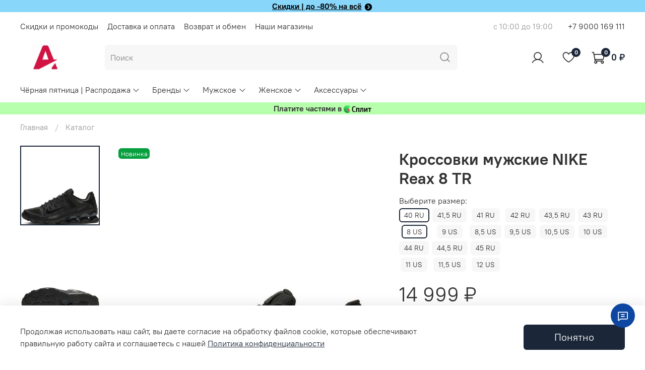

--- FILE ---
content_type: text/html; charset=utf-8
request_url: https://www.absolutshop.ru/product/nike-krossovki-1f8971
body_size: 76796
content:
<!DOCTYPE html>
<html
  style="
	--color-btn-bg:#1B2738;
--color-btn-bg-is-dark:true;
--bg:#ffffff;
--bg-is-dark:false;

--color-text: var(--color-text-dark);
--color-text-minor-shade: var(--color-text-dark-minor-shade);
--color-text-major-shade: var(--color-text-dark-major-shade);
--color-text-half-shade: var(--color-text-dark-half-shade);

--color-notice-warning-is-dark:false;
--color-notice-success-is-dark:false;
--color-notice-error-is-dark:false;
--color-notice-info-is-dark:false;
--color-form-controls-bg:var(--bg);
--color-form-controls-bg-disabled:var(--bg-minor-shade);
--color-form-controls-border-color:var(--bg-half-shade);
--color-form-controls-color:var(--color-text);
--is-editor:false;


  "
  >
  <head><meta data-config="{&quot;product_id&quot;:210437339}" name="page-config" content="" /><meta data-config="{&quot;money_with_currency_format&quot;:{&quot;delimiter&quot;:&quot; &quot;,&quot;separator&quot;:&quot;.&quot;,&quot;format&quot;:&quot;%n %u&quot;,&quot;unit&quot;:&quot;₽&quot;,&quot;show_price_without_cents&quot;:1},&quot;currency_code&quot;:&quot;RUR&quot;,&quot;currency_iso_code&quot;:&quot;RUB&quot;,&quot;default_currency&quot;:{&quot;title&quot;:&quot;Российский рубль&quot;,&quot;code&quot;:&quot;RUR&quot;,&quot;rate&quot;:1.0,&quot;format_string&quot;:&quot;%n %u&quot;,&quot;unit&quot;:&quot;₽&quot;,&quot;price_separator&quot;:&quot;&quot;,&quot;is_default&quot;:true,&quot;price_delimiter&quot;:&quot;&quot;,&quot;show_price_with_delimiter&quot;:true,&quot;show_price_without_cents&quot;:true},&quot;facebook&quot;:{&quot;pixelActive&quot;:false,&quot;currency_code&quot;:&quot;RUB&quot;,&quot;use_variants&quot;:null},&quot;vk&quot;:{&quot;pixel_active&quot;:null,&quot;price_list_id&quot;:null},&quot;new_ya_metrika&quot;:true,&quot;ecommerce_data_container&quot;:&quot;dataLayer&quot;,&quot;common_js_version&quot;:null,&quot;vue_ui_version&quot;:null,&quot;feedback_captcha_enabled&quot;:&quot;1&quot;,&quot;account_id&quot;:802894,&quot;hide_items_out_of_stock&quot;:true,&quot;forbid_order_over_existing&quot;:true,&quot;minimum_items_price&quot;:null,&quot;enable_comparison&quot;:true,&quot;locale&quot;:&quot;ru&quot;,&quot;client_group&quot;:null,&quot;consent_to_personal_data&quot;:{&quot;active&quot;:true,&quot;obligatory&quot;:true,&quot;description&quot;:&quot;\u003cp\u003eНастоящим подтверждаю, что я ознакомлен и согласен с условиями \u003ca href=\&quot;/page/oferta\&quot; target=\&quot;blank\&quot;\u003eоферты и политики конфиденциальности\u003c/a\u003e.\u003c/p\u003e&quot;},&quot;recaptcha_key&quot;:&quot;6LfXhUEmAAAAAOGNQm5_a2Ach-HWlFKD3Sq7vfFj&quot;,&quot;recaptcha_key_v3&quot;:&quot;6LcZi0EmAAAAAPNov8uGBKSHCvBArp9oO15qAhXa&quot;,&quot;yandex_captcha_key&quot;:&quot;ysc1_ec1ApqrRlTZTXotpTnO8PmXe2ISPHxsd9MO3y0rye822b9d2&quot;,&quot;checkout_float_order_content_block&quot;:false,&quot;available_products_characteristics_ids&quot;:null,&quot;sber_id_app_id&quot;:&quot;5b5a3c11-72e5-4871-8649-4cdbab3ba9a4&quot;,&quot;theme_generation&quot;:4,&quot;quick_checkout_captcha_enabled&quot;:true,&quot;max_order_lines_count&quot;:500,&quot;sber_bnpl_min_amount&quot;:1000,&quot;sber_bnpl_max_amount&quot;:150000,&quot;counter_settings&quot;:{&quot;data_layer_name&quot;:&quot;dataLayer&quot;,&quot;new_counters_setup&quot;:true,&quot;add_to_cart_event&quot;:true,&quot;remove_from_cart_event&quot;:true,&quot;add_to_wishlist_event&quot;:true,&quot;purchase_event&quot;:true},&quot;site_setting&quot;:{&quot;show_cart_button&quot;:true,&quot;show_service_button&quot;:false,&quot;show_marketplace_button&quot;:false,&quot;show_quick_checkout_button&quot;:false},&quot;warehouses&quot;:[{&quot;id&quot;:880,&quot;title&quot;:&quot;Тверь&quot;,&quot;array_index&quot;:0}],&quot;captcha_type&quot;:&quot;google&quot;,&quot;human_readable_urls&quot;:false}" name="shop-config" content="" /><meta name='js-evnvironment' content='production' /><meta name='default-locale' content='ru' /><meta name='insales-redefined-api-methods' content="[]" /><script>dataLayer= []; dataLayer.push({
        event: 'view_item',
        ecommerce: {
          items: [{"item_id":"210437339","item_name":"Кроссовки мужские NIKE Reax 8 TR","item_category":"Каталог","price":14999}]
         }
      });</script>
        <!--InsalesCounter -->
        <script type="text/javascript">
        if (typeof(__id) == 'undefined') {
          var __id=802894;

          (function() {
            var ic = document.createElement('script'); ic.type = 'text/javascript'; ic.async = true;
            ic.src = '/javascripts/insales_counter.js?6';
            var s = document.getElementsByTagName('script')[0]; s.parentNode.insertBefore(ic, s);
          })();
        }
        </script>
        <!-- /InsalesCounter -->
    <script type="text/javascript">
      (function() {
        window.uds_data_x7p3 = {"bonus_only_unsale_items":"","pay_only_unsale_items":"1","bonus_off_by_perc":""};
      })();
    </script>

	<!-- meta -->
<meta charset="UTF-8" /><title>Кроссовки мужские NIKE Reax 8 TR, 621716-008 - купить по выгодной цене | Ashop.ru - мультибрендовый магазин одежды, обуви и аксессуаров</title><meta name="description" content="Предлагаем купить Кроссовки мужские NIKE Reax 8 TR по цене 14 999 ₽. Скидка -15% по промокоду FIRST15. Только оригинальные вещи: 80 брендов 8000 товаров. Доставка по РФ.">
<meta data-config="{&quot;static-versioned&quot;: &quot;1.38&quot;}" name="theme-meta-data" content="">
<meta name="robots" content="index,follow" />
<meta http-equiv="X-UA-Compatible" content="IE=edge,chrome=1" />
<meta name="viewport" content="width=device-width, initial-scale=1.0" />
<meta name="SKYPE_TOOLBAR" content="SKYPE_TOOLBAR_PARSER_COMPATIBLE" />
<meta name="format-detection" content="telephone=no">

<!-- canonical url--><link rel="canonical" href="https://www.absolutshop.ru/product/nike-krossovki-1f8971"/>


<!-- rss feed-->
    <meta property="og:title" content="Кроссовки мужские NIKE Reax 8 TR">
    <meta property="og:type" content="website">
    <meta property="og:url" content="https://www.absolutshop.ru/product/nike-krossovki-1f8971">

    
      <meta property="og:image" content="https://static.insales-cdn.com/images/products/1/2156/437700716/621716-008_2.jpg">
    




<!-- icons-->
<link rel="icon" type="image/png" sizes="16x16" href="https://static.insales-cdn.com/assets/1/1097/10339401/1764752530/favicon.png" /><style media="screen">
  @supports (content-visibility: hidden) {
    body:not(.settings_loaded) {
      content-visibility: hidden;
    }
  }
  @supports not (content-visibility: hidden) {
    body:not(.settings_loaded) {
      visibility: hidden;
    }
  }
</style>

  <meta name='product-id' content='210437339' />
</head>
  <body data-multi-lang="false">
  
  
  
	<noscript>
<div class="njs-alert-overlay">
  <div class="njs-alert-wrapper">
    <div class="njs-alert">
      <p></p>
    </div>
  </div>
</div>
</noscript>

	<div class="page_layout page_layout-clear ">
	  <header>
	  
		<div
  class="layout widget-type_widget_v4_simple_text_2_fd547de5bf4cfb26dc6695af75f23c32"
  style="--bg:#88D6FA; --bg-is-light:true; --bg-minor-shade:#7ed3fa; --bg-minor-shade-is-light:true; --bg-major-shade:#6fcdf9; --bg-major-shade-is-light:true; --bg-half-shade:#0882ba; --bg-half-shade-is-dark:true; --layout-wide-bg:true; --layout-pt:0vw; --layout-pb:0vw; --layout-wide-content:true; --layout-edge:true; --hide-desktop:false; --hide-mobile:false;"
  data-widget-drop-item-id="226289033"
  
  >
  <div class="layout__content">
    
  <div class="editable-block simple_text">
    <div class="static-text">
      <p style="text-align: center;"><strong><span style="color: rgb(0, 0, 0);"><a href="https://www.absolutshop.ru/page/sale" rel="noopener" style="color: rgb(0, 0, 0);" target="_blank">Скидки | до -80% на всё</a>&nbsp;<a href="https://www.absolutshop.ru/page/sale" rel="noopener" target="_blank"><img title="arrow-circle-2_1751390512107-1751390517295" src="https://static.insales-cdn.com/files/1/3457/70978945/original/6352578_1751388958169-1751388960212.svg" alt="arrow-circle-2_1751390512107-1751390517295.svg" width="18" height="18"></a></span></strong></p>
    </div>
  </div>


  </div>
</div>

	  
		<div
  class="layout widget-type_widget_v4_header_2_a929c17299e9185ad889566a247fc947"
  style="--logo-img:'https://static.insales-cdn.com/files/1/6097/105371601/original/logoбуква_А-3_eb00eb3734d3cd7c0af25ed31bc6afbc.jpg'; --logo-max-width:100px; --live-search:true; --hide-catalog:false; --hide-top-panel:false; --hide-search:false; --hide-language:true; --hide-personal:false; --hide-compare:true; --hide-favorite:false; --hide-total-price:false; --bage-bg:#1B2738; --bage-bg-is-dark:true; --bage-bg-minor-shade:#283b54; --bage-bg-minor-shade-is-dark:true; --bage-bg-major-shade:#364f71; --bage-bg-major-shade-is-dark:true; --bage-bg-half-shade:#6e8eb9; --bage-bg-half-shade-is-dark:true; --header-wide-bg:true; --header-top-pt:0vw; --header-top-pb:0vw; --header-main-pt:0vw; --header-main-pb:1vw; --header-wide-content:false; --hide-desktop:false; --hide-mobile:false;"
  data-widget-drop-item-id="226289041"
  
  >
  <div class="layout__content">
    





<div class="header header_no-languages">

  <div class="header__mobile-head">
	<div class="header__mobile-head-content">
	  <button type="button" class="button button_size-l header__hide-mobile-menu-btn js-hide-mobile-menu">
		<span class="icon icon-times"></span>
	  </button>

	  
	</div>
  </div>

  <div class="header__content">
	<div class="header-part-top">
	  <div class="header-part-top__inner">
		<div class="header__area-menu">
		  <ul class="header__menu js-cut-list" data-navigation data-menu-handle="main-menu">
			
			  <li class="header__menu-item" data-navigation-item data-menu-item-id="33927537">
				<div class="header__menu-controls">
				  <a href="/page/sale" class="header__menu-link" data-navigation-link="/page/sale">
					Скидки и промокоды
				  </a>
				</div>
			  </li>
			
			  <li class="header__menu-item" data-navigation-item data-menu-item-id="38641345">
				<div class="header__menu-controls">
				  <a href="/page/delivery" class="header__menu-link" data-navigation-link="/page/delivery">
					Доставка и оплата
				  </a>
				</div>
			  </li>
			
			  <li class="header__menu-item" data-navigation-item data-menu-item-id="38641353">
				<div class="header__menu-controls">
				  <a href="/page/exchange" class="header__menu-link" data-navigation-link="/page/exchange">
					Возврат и обмен
				  </a>
				</div>
			  </li>
			
			  <li class="header__menu-item" data-navigation-item data-menu-item-id="38641505">
				<div class="header__menu-controls">
				  <a href="/page/about-us" class="header__menu-link" data-navigation-link="/page/about-us">
					Наши магазины
				  </a>
				</div>
			  </li>
			
		  </ul>
		</div>

		<div class="header__area-text">
		  
		  <div class="header__work-time">с 10:00 до 19:00</div>
		  
		</div>

		<div class="header__area-contacts">
		  
  
	<div class="header__phone">
	  <a class="header__phone-value" href="tel:+79000169111">+7 9000 169 111</a>
	</div>
  
  

		</div>

		
	  </div>
	</div>

	<div class="header-part-main">
	  <div class="header-part-main__inner">
		<div class="header__area-logo">
		  
  
	
	  <a href=" / " class="header__logo">
		<img src="https://static.insales-cdn.com/files/1/6097/105371601/original/logoбуква_А-3_eb00eb3734d3cd7c0af25ed31bc6afbc.jpg" alt="Ashop.ru - мультибрендовый магазин одежды, обуви и аксессуаров" title="Ashop.ru - мультибрендовый магазин одежды, обуви и аксессуаров" />
	  </a>
	
  

		</div>

		<div class="header__area-search">
		  <div class="header__search">
			<form action="/search" method="get" class="header__search-form">
			  <input type="text" autocomplete="off" class="form-control form-control_size-l header__search-field" name="q" value="" placeholder="Поиск"  data-search-field />
			  <button type="submit" class="button button_size-l header__search-btn">
				<span class="icon icon-search"></span>
			  </button>
			  <input type="hidden" name="lang" value="ru">
			  <div class="header__search__results" data-search-result></div>
			</form>
			<button type="button" class="button button_size-l header__search-mobile-btn js-show-mobile-search">
				<span class="icon icon-search _show"></span>
			  <span class="icon icon-times _hide"></span>
			</button>
		  </div>
		</div>

		<div class="header__area-controls">
		  
			<a href="/client_account/orders" class="header__control-btn header__cabinet">
			  <span class="icon icon-user"></span>
			</a>
		  

		  

		  
			<a href="/favorites" class="header__control-btn header__favorite">
			  <span class="icon icon-favorites">
				<span class="header__control-bage" data-ui-favorites-counter>0</span>
			  </span>
			</a>
		  

		  <a href="/cart_items" class="header__control-btn header__cart">
			<span class="icon icon-cart">
			  <span class="header__control-bage" data-cart-positions-count></span>
			</span>
			<span class="header__control-text" data-cart-total-price></span>
		  </a>
		</div>


		<div class="header__area-collections">
		  
		  

		  

		  
		  

		  <div class="header__collections-head">Каталог</div>

		  <ul class="header__collections js-cut-list-collections" data-navigation>
			
			
			  
			  
			  

			  
			  

			  
			  

			  
				

				

				<li class="header__collections-item" data-navigation-item>
				  <div class="header__collections-controls">
					<a href="/collection/sale" class="header__collections-link  with-arrow" data-navigation-link="/collection/sale" >
					  Чёрная пятница | Распродажа

					  
						<span class="icon icon-angle-down"></span>
					  
					</a>

					
					  <button class="button button_size-s header__collections-show-submenu-btn js-show-touch-submenu" type="button">
					  <span class="icon icon-angle-down"></span>
					</button>
					
				  </div>

				  
					<ul class="header__collections-submenu" data-navigation-submenu>
					  <div class="header__collections-submenu-content">
				  

				  

				  
			  
			  
			
			  
			  
			  

			  
			  

			  
			  

			  
				

				

				<li class="header__collections-item" data-navigation-item>
				  <div class="header__collections-controls">
					<a href="/collection/men-sale" class="header__collections-link " data-navigation-link="/collection/men-sale" >
					  Мужское

					  
					</a>

					
				  </div>

				  

				  

				  
					</li>
				  
			  
			  
			
			  
			  
			  

			  
			  

			  
			  

			  
				

				

				<li class="header__collections-item" data-navigation-item>
				  <div class="header__collections-controls">
					<a href="/collection/woman-sale" class="header__collections-link " data-navigation-link="/collection/woman-sale" >
					  Женское

					  
					</a>

					
				  </div>

				  

				  

				  
					</li>
				  
			  
			  
			
			  
			  
			  

			  
			  

			  
			  

			  
				

				

				<li class="header__collections-item" data-navigation-item>
				  <div class="header__collections-controls">
					<a href="/collection/kids-sale" class="header__collections-link " data-navigation-link="/collection/kids-sale" >
					  Детское

					  
					</a>

					
				  </div>

				  

				  

				  
					</li>
				  
			  
			  
			
			  
			  
			  

			  
			  

			  
			  

			  
				

				

				<li class="header__collections-item" data-navigation-item>
				  <div class="header__collections-controls">
					<a href="/collection/sale-aksessuary" class="header__collections-link " data-navigation-link="/collection/sale-aksessuary" >
					  Аксессуары

					  
					</a>

					
				  </div>

				  

				  

				  
					</li>
				  
			  
			  
			
			  
			  
			  

			  
			  

			  
			  

			  
				

				
				  
					
					  </div>
					</ul>
				  

				  </li>
				

				<li class="header__collections-item" data-navigation-item>
				  <div class="header__collections-controls">
					<a href="/collection/brendy" class="header__collections-link  with-arrow" data-navigation-link="/collection/brendy" >
					  Бренды

					  
						<span class="icon icon-angle-down"></span>
					  
					</a>

					
					  <button class="button button_size-s header__collections-show-submenu-btn js-show-touch-submenu" type="button">
					  <span class="icon icon-angle-down"></span>
					</button>
					
				  </div>

				  
					<ul class="header__collections-submenu" data-navigation-submenu>
					  <div class="header__collections-submenu-content">
				  

				  

				  
			  
			  
			
			  
			  
			  

			  
			  

			  
			  

			  
				

				

				<li class="header__collections-item" data-navigation-item>
				  <div class="header__collections-controls">
					<a href="/collection/4ccccees" class="header__collections-link " data-navigation-link="/collection/4ccccees" >
					  4CCCCEES

					  
					</a>

					
				  </div>

				  

				  

				  
					</li>
				  
			  
			  
			
			  
			  
			  

			  
			  

			  
			  

			  
				

				

				<li class="header__collections-item" data-navigation-item>
				  <div class="header__collections-controls">
					<a href="/collection/adidas-all" class="header__collections-link  with-arrow" data-navigation-link="/collection/adidas-all" >
					  Adidas

					  
						<span class="icon icon-angle-down"></span>
					  
					</a>

					
					  <button class="button button_size-s header__collections-show-submenu-btn js-show-touch-submenu" type="button">
					  <span class="icon icon-angle-down"></span>
					</button>
					
				  </div>

				  
					<ul class="header__collections-submenu" data-navigation-submenu>
					  <div class="header__collections-submenu-content">
				  

				  

				  
			  
			  
			
			  
			  
			  

			  
			  

			  
			  

			  
				

				

				<li class="header__collections-item" data-navigation-item>
				  <div class="header__collections-controls">
					<a href="/collection/adidas" class="header__collections-link " data-navigation-link="/collection/adidas" >
					  adidas

					  
					</a>

					
				  </div>

				  

				  

				  
					</li>
				  
			  
			  
			
			  
			  
			  

			  
			  

			  
			  

			  
				

				

				<li class="header__collections-item" data-navigation-item>
				  <div class="header__collections-controls">
					<a href="/collection/adidasOriginals" class="header__collections-link " data-navigation-link="/collection/adidasOriginals" >
					  adidas Originals

					  
					</a>

					
				  </div>

				  

				  

				  
					</li>
				  
			  
			  
			
			  
			  
			  

			  
			  

			  
			  

			  
				

				
				  
					
					  </div>
					</ul>
				  

				  </li>
				

				<li class="header__collections-item" data-navigation-item>
				  <div class="header__collections-controls">
					<a href="/collection/agl" class="header__collections-link " data-navigation-link="/collection/agl" >
					  AGL

					  
					</a>

					
				  </div>

				  

				  

				  
					</li>
				  
			  
			  
			
			  
			  
			  

			  
			  

			  
			  

			  
				

				

				<li class="header__collections-item" data-navigation-item>
				  <div class="header__collections-controls">
					<a href="/collection/alessia-santi" class="header__collections-link " data-navigation-link="/collection/alessia-santi" >
					  Alessia Santi

					  
					</a>

					
				  </div>

				  

				  

				  
					</li>
				  
			  
			  
			
			  
			  
			  

			  
			  

			  
			  

			  
				

				

				<li class="header__collections-item" data-navigation-item>
				  <div class="header__collections-controls">
					<a href="/collection/alpha-industries" class="header__collections-link " data-navigation-link="/collection/alpha-industries" >
					  Alpha Industries

					  
					</a>

					
				  </div>

				  

				  

				  
					</li>
				  
			  
			  
			
			  
			  
			  

			  
			  

			  
			  

			  
				

				

				<li class="header__collections-item" data-navigation-item>
				  <div class="header__collections-controls">
					<a href="/collection/armani-exchange" class="header__collections-link " data-navigation-link="/collection/armani-exchange" >
					  Armani Exchange

					  
					</a>

					
				  </div>

				  

				  

				  
					</li>
				  
			  
			  
			
			  
			  
			  

			  
			  

			  
			  

			  
				

				

				<li class="header__collections-item" data-navigation-item>
				  <div class="header__collections-controls">
					<a href="/collection/ash" class="header__collections-link " data-navigation-link="/collection/ash" >
					  Ash

					  
					</a>

					
				  </div>

				  

				  

				  
					</li>
				  
			  
			  
			
			  
			  
			  

			  
			  

			  
			  

			  
				

				

				<li class="header__collections-item" data-navigation-item>
				  <div class="header__collections-controls">
					<a href="/collection/asics" class="header__collections-link " data-navigation-link="/collection/asics" >
					  Asics

					  
					</a>

					
				  </div>

				  

				  

				  
					</li>
				  
			  
			  
			
			  
			  
			  

			  
			  

			  
			  

			  
				

				

				<li class="header__collections-item" data-navigation-item>
				  <div class="header__collections-controls">
					<a href="/collection/bacon" class="header__collections-link " data-navigation-link="/collection/bacon" >
					  Bacon

					  
					</a>

					
				  </div>

				  

				  

				  
					</li>
				  
			  
			  
			
			  
			  
			  

			  
			  

			  
			  

			  
				

				

				<li class="header__collections-item" data-navigation-item>
				  <div class="header__collections-controls">
					<a href="/collection/bearpaw" class="header__collections-link " data-navigation-link="/collection/bearpaw" >
					  Bearpaw

					  
					</a>

					
				  </div>

				  

				  

				  
					</li>
				  
			  
			  
			
			  
			  
			  

			  
			  

			  
			  

			  
				

				

				<li class="header__collections-item" data-navigation-item>
				  <div class="header__collections-controls">
					<a href="/collection/berwich" class="header__collections-link " data-navigation-link="/collection/berwich" >
					  Berwich

					  
					</a>

					
				  </div>

				  

				  

				  
					</li>
				  
			  
			  
			
			  
			  
			  

			  
			  

			  
			  

			  
				

				

				<li class="header__collections-item" data-navigation-item>
				  <div class="header__collections-controls">
					<a href="/collection/betty-barclay" class="header__collections-link " data-navigation-link="/collection/betty-barclay" >
					  Betty Barclay

					  
					</a>

					
				  </div>

				  

				  

				  
					</li>
				  
			  
			  
			
			  
			  
			  

			  
			  

			  
			  

			  
				

				

				<li class="header__collections-item" data-navigation-item>
				  <div class="header__collections-controls">
					<a href="/collection/bikkembergs" class="header__collections-link " data-navigation-link="/collection/bikkembergs" >
					  Bikkembergs

					  
					</a>

					
				  </div>

				  

				  

				  
					</li>
				  
			  
			  
			
			  
			  
			  

			  
			  

			  
			  

			  
				

				

				<li class="header__collections-item" data-navigation-item>
				  <div class="header__collections-controls">
					<a href="/collection/blonde" class="header__collections-link " data-navigation-link="/collection/blonde" >
					  Blonde

					  
					</a>

					
				  </div>

				  

				  

				  
					</li>
				  
			  
			  
			
			  
			  
			  

			  
			  

			  
			  

			  
				

				

				<li class="header__collections-item" data-navigation-item>
				  <div class="header__collections-controls">
					<a href="/collection/bulmer" class="header__collections-link " data-navigation-link="/collection/bulmer" >
					  Bulmer

					  
					</a>

					
				  </div>

				  

				  

				  
					</li>
				  
			  
			  
			
			  
			  
			  

			  
			  

			  
			  

			  
				

				

				<li class="header__collections-item" data-navigation-item>
				  <div class="header__collections-controls">
					<a href="/collection/boss" class="header__collections-link " data-navigation-link="/collection/boss" >
					  BOSS

					  
					</a>

					
				  </div>

				  

				  

				  
					</li>
				  
			  
			  
			
			  
			  
			  

			  
			  

			  
			  

			  
				

				

				<li class="header__collections-item" data-navigation-item>
				  <div class="header__collections-controls">
					<a href="/collection/calvinklein" class="header__collections-link  with-arrow" data-navigation-link="/collection/calvinklein" >
					  Calvin Klein

					  
						<span class="icon icon-angle-down"></span>
					  
					</a>

					
					  <button class="button button_size-s header__collections-show-submenu-btn js-show-touch-submenu" type="button">
					  <span class="icon icon-angle-down"></span>
					</button>
					
				  </div>

				  
					<ul class="header__collections-submenu" data-navigation-submenu>
					  <div class="header__collections-submenu-content">
				  

				  

				  
			  
			  
			
			  
			  
			  

			  
			  

			  
			  

			  
				

				

				<li class="header__collections-item" data-navigation-item>
				  <div class="header__collections-controls">
					<a href="/collection/calvin-klein" class="header__collections-link " data-navigation-link="/collection/calvin-klein" >
					  Calvin Klein Jeans

					  
					</a>

					
				  </div>

				  

				  

				  
					</li>
				  
			  
			  
			
			  
			  
			  

			  
			  

			  
			  

			  
				

				

				<li class="header__collections-item" data-navigation-item>
				  <div class="header__collections-controls">
					<a href="/collection/calvin-klein-underwear" class="header__collections-link " data-navigation-link="/collection/calvin-klein-underwear" >
					  Calvin Klein Underwear

					  
					</a>

					
				  </div>

				  

				  

				  
					</li>
				  
			  
			  
			
			  
			  
			  

			  
			  

			  
			  

			  
				

				
				  
					
					  </div>
					</ul>
				  

				  </li>
				

				<li class="header__collections-item" data-navigation-item>
				  <div class="header__collections-controls">
					<a href="/collection/carhartt" class="header__collections-link " data-navigation-link="/collection/carhartt" >
					  Carhartt

					  
					</a>

					
				  </div>

				  

				  

				  
					</li>
				  
			  
			  
			
			  
			  
			  

			  
			  

			  
			  

			  
				

				

				<li class="header__collections-item" data-navigation-item>
				  <div class="header__collections-controls">
					<a href="/collection/cinque" class="header__collections-link " data-navigation-link="/collection/cinque" >
					  Cinque

					  
					</a>

					
				  </div>

				  

				  

				  
					</li>
				  
			  
			  
			
			  
			  
			  

			  
			  

			  
			  

			  
				

				

				<li class="header__collections-item" data-navigation-item>
				  <div class="header__collections-controls">
					<a href="/collection/como-no-1" class="header__collections-link " data-navigation-link="/collection/como-no-1" >
					  Como No. 1

					  
					</a>

					
				  </div>

				  

				  

				  
					</li>
				  
			  
			  
			
			  
			  
			  

			  
			  

			  
			  

			  
				

				

				<li class="header__collections-item" data-navigation-item>
				  <div class="header__collections-controls">
					<a href="/collection/converse" class="header__collections-link " data-navigation-link="/collection/converse" >
					  Converse

					  
					</a>

					
				  </div>

				  

				  

				  
					</li>
				  
			  
			  
			
			  
			  
			  

			  
			  

			  
			  

			  
				

				

				<li class="header__collections-item" data-navigation-item>
				  <div class="header__collections-controls">
					<a href="/collection/crocs" class="header__collections-link " data-navigation-link="/collection/crocs" >
					  Crocs

					  
					</a>

					
				  </div>

				  

				  

				  
					</li>
				  
			  
			  
			
			  
			  
			  

			  
			  

			  
			  

			  
				

				

				<li class="header__collections-item" data-navigation-item>
				  <div class="header__collections-controls">
					<a href="/collection/drmartens" class="header__collections-link " data-navigation-link="/collection/drmartens" >
					  Dr.Martens

					  
					</a>

					
				  </div>

				  

				  

				  
					</li>
				  
			  
			  
			
			  
			  
			  

			  
			  

			  
			  

			  
				

				

				<li class="header__collections-item" data-navigation-item>
				  <div class="header__collections-controls">
					<a href="/collection/ea7" class="header__collections-link " data-navigation-link="/collection/ea7" >
					  EA7

					  
					</a>

					
				  </div>

				  

				  

				  
					</li>
				  
			  
			  
			
			  
			  
			  

			  
			  

			  
			  

			  
				

				

				<li class="header__collections-item" data-navigation-item>
				  <div class="header__collections-controls">
					<a href="/collection/eastpak" class="header__collections-link " data-navigation-link="/collection/eastpak" >
					  Eastpak

					  
					</a>

					
				  </div>

				  

				  

				  
					</li>
				  
			  
			  
			
			  
			  
			  

			  
			  

			  
			  

			  
				

				

				<li class="header__collections-item" data-navigation-item>
				  <div class="header__collections-controls">
					<a href="/collection/ecco" class="header__collections-link " data-navigation-link="/collection/ecco" >
					  Ecco

					  
					</a>

					
				  </div>

				  

				  

				  
					</li>
				  
			  
			  
			
			  
			  
			  

			  
			  

			  
			  

			  
				

				

				<li class="header__collections-item" data-navigation-item>
				  <div class="header__collections-controls">
					<a href="/collection/ellesse" class="header__collections-link " data-navigation-link="/collection/ellesse" >
					  Ellesse

					  
					</a>

					
				  </div>

				  

				  

				  
					</li>
				  
			  
			  
			
			  
			  
			  

			  
			  

			  
			  

			  
				

				

				<li class="header__collections-item" data-navigation-item>
				  <div class="header__collections-controls">
					<a href="/collection/elisaandme" class="header__collections-link " data-navigation-link="/collection/elisaandme" >
					  Elisa.and.me

					  
					</a>

					
				  </div>

				  

				  

				  
					</li>
				  
			  
			  
			
			  
			  
			  

			  
			  

			  
			  

			  
				

				

				<li class="header__collections-item" data-navigation-item>
				  <div class="header__collections-controls">
					<a href="/collection/emporio-armani" class="header__collections-link " data-navigation-link="/collection/emporio-armani" >
					  Emporio Armani

					  
					</a>

					
				  </div>

				  

				  

				  
					</li>
				  
			  
			  
			
			  
			  
			  

			  
			  

			  
			  

			  
				

				

				<li class="header__collections-item" data-navigation-item>
				  <div class="header__collections-controls">
					<a href="/collection/fila" class="header__collections-link " data-navigation-link="/collection/fila" >
					  Fila

					  
					</a>

					
				  </div>

				  

				  

				  
					</li>
				  
			  
			  
			
			  
			  
			  

			  
			  

			  
			  

			  
				

				

				<li class="header__collections-item" data-navigation-item>
				  <div class="header__collections-controls">
					<a href="/collection/franco-vello" class="header__collections-link " data-navigation-link="/collection/franco-vello" >
					  Franco Vello

					  
					</a>

					
				  </div>

				  

				  

				  
					</li>
				  
			  
			  
			
			  
			  
			  

			  
			  

			  
			  

			  
				

				

				<li class="header__collections-item" data-navigation-item>
				  <div class="header__collections-controls">
					<a href="/collection/flower-mountain" class="header__collections-link " data-navigation-link="/collection/flower-mountain" >
					  Flower Mountain

					  
					</a>

					
				  </div>

				  

				  

				  
					</li>
				  
			  
			  
			
			  
			  
			  

			  
			  

			  
			  

			  
				

				

				<li class="header__collections-item" data-navigation-item>
				  <div class="header__collections-controls">
					<a href="/collection/free-age" class="header__collections-link " data-navigation-link="/collection/free-age" >
					  Free Age

					  
					</a>

					
				  </div>

				  

				  

				  
					</li>
				  
			  
			  
			
			  
			  
			  

			  
			  

			  
			  

			  
				

				

				<li class="header__collections-item" data-navigation-item>
				  <div class="header__collections-controls">
					<a href="/collection/geox" class="header__collections-link " data-navigation-link="/collection/geox" >
					  Geox

					  
					</a>

					
				  </div>

				  

				  

				  
					</li>
				  
			  
			  
			
			  
			  
			  

			  
			  

			  
			  

			  
				

				

				<li class="header__collections-item" data-navigation-item>
				  <div class="header__collections-controls">
					<a href="/collection/gerry-weber" class="header__collections-link " data-navigation-link="/collection/gerry-weber" >
					  Gerry Weber

					  
					</a>

					
				  </div>

				  

				  

				  
					</li>
				  
			  
			  
			
			  
			  
			  

			  
			  

			  
			  

			  
				

				

				<li class="header__collections-item" data-navigation-item>
				  <div class="header__collections-controls">
					<a href="/collection/gran-sasso" class="header__collections-link " data-navigation-link="/collection/gran-sasso" >
					  Gran Sasso

					  
					</a>

					
				  </div>

				  

				  

				  
					</li>
				  
			  
			  
			
			  
			  
			  

			  
			  

			  
			  

			  
				

				

				<li class="header__collections-item" data-navigation-item>
				  <div class="header__collections-controls">
					<a href="/collection/guess" class="header__collections-link " data-navigation-link="/collection/guess" >
					  Guess

					  
					</a>

					
				  </div>

				  

				  

				  
					</li>
				  
			  
			  
			
			  
			  
			  

			  
			  

			  
			  

			  
				

				

				<li class="header__collections-item" data-navigation-item>
				  <div class="header__collections-controls">
					<a href="/collection/hogl" class="header__collections-link " data-navigation-link="/collection/hogl" >
					  Hogl

					  
					</a>

					
				  </div>

				  

				  

				  
					</li>
				  
			  
			  
			
			  
			  
			  

			  
			  

			  
			  

			  
				

				

				<li class="header__collections-item" data-navigation-item>
				  <div class="header__collections-controls">
					<a href="/collection/hugo" class="header__collections-link " data-navigation-link="/collection/hugo" >
					  HUGO

					  
					</a>

					
				  </div>

				  

				  

				  
					</li>
				  
			  
			  
			
			  
			  
			  

			  
			  

			  
			  

			  
				

				

				<li class="header__collections-item" data-navigation-item>
				  <div class="header__collections-controls">
					<a href="/collection/ice-play" class="header__collections-link " data-navigation-link="/collection/ice-play" >
					  Ice Play

					  
					</a>

					
				  </div>

				  

				  

				  
					</li>
				  
			  
			  
			
			  
			  
			  

			  
			  

			  
			  

			  
				

				

				<li class="header__collections-item" data-navigation-item>
				  <div class="header__collections-controls">
					<a href="/collection/iceberg" class="header__collections-link " data-navigation-link="/collection/iceberg" >
					  Iceberg

					  
					</a>

					
				  </div>

				  

				  

				  
					</li>
				  
			  
			  
			
			  
			  
			  

			  
			  

			  
			  

			  
				

				

				<li class="header__collections-item" data-navigation-item>
				  <div class="header__collections-controls">
					<a href="/collection/jansport" class="header__collections-link " data-navigation-link="/collection/jansport" >
					  Jansport

					  
					</a>

					
				  </div>

				  

				  

				  
					</li>
				  
			  
			  
			
			  
			  
			  

			  
			  

			  
			  

			  
				

				

				<li class="header__collections-item" data-navigation-item>
				  <div class="header__collections-controls">
					<a href="/collection/juvia" class="header__collections-link " data-navigation-link="/collection/juvia" >
					  Juvia

					  
					</a>

					
				  </div>

				  

				  

				  
					</li>
				  
			  
			  
			
			  
			  
			  

			  
			  

			  
			  

			  
				

				

				<li class="header__collections-item" data-navigation-item>
				  <div class="header__collections-controls">
					<a href="/collection/k-swiss" class="header__collections-link " data-navigation-link="/collection/k-swiss" >
					  K-Swiss

					  
					</a>

					
				  </div>

				  

				  

				  
					</li>
				  
			  
			  
			
			  
			  
			  

			  
			  

			  
			  

			  
				

				

				<li class="header__collections-item" data-navigation-item>
				  <div class="header__collections-controls">
					<a href="/collection/kappa" class="header__collections-link " data-navigation-link="/collection/kappa" >
					  Kappa

					  
					</a>

					
				  </div>

				  

				  

				  
					</li>
				  
			  
			  
			
			  
			  
			  

			  
			  

			  
			  

			  
				

				

				<li class="header__collections-item" data-navigation-item>
				  <div class="header__collections-controls">
					<a href="/collection/karl-lagerfeld" class="header__collections-link  with-arrow" data-navigation-link="/collection/karl-lagerfeld" >
					  Karl Lagerfeld

					  
						<span class="icon icon-angle-down"></span>
					  
					</a>

					
					  <button class="button button_size-s header__collections-show-submenu-btn js-show-touch-submenu" type="button">
					  <span class="icon icon-angle-down"></span>
					</button>
					
				  </div>

				  
					<ul class="header__collections-submenu" data-navigation-submenu>
					  <div class="header__collections-submenu-content">
				  

				  

				  
			  
			  
			
			  
			  
			  

			  
			  

			  
			  

			  
				

				

				<li class="header__collections-item" data-navigation-item>
				  <div class="header__collections-controls">
					<a href="/collection/karl-lagerfeld-2" class="header__collections-link " data-navigation-link="/collection/karl-lagerfeld-2" >
					  Karl Lagerfeld

					  
					</a>

					
				  </div>

				  

				  

				  
					</li>
				  
			  
			  
			
			  
			  
			  

			  
			  

			  
			  

			  
				

				

				<li class="header__collections-item" data-navigation-item>
				  <div class="header__collections-controls">
					<a href="/collection/karl-lagerfeld-jeans" class="header__collections-link " data-navigation-link="/collection/karl-lagerfeld-jeans" >
					  Karl Lagerfeld Jeans

					  
					</a>

					
				  </div>

				  

				  

				  
					</li>
				  
			  
			  
			
			  
			  
			  

			  
			  

			  
			  

			  
				

				
				  
					
					  </div>
					</ul>
				  

				  </li>
				

				<li class="header__collections-item" data-navigation-item>
				  <div class="header__collections-controls">
					<a href="/collection/kelton" class="header__collections-link " data-navigation-link="/collection/kelton" >
					  Kelton

					  
					</a>

					
				  </div>

				  

				  

				  
					</li>
				  
			  
			  
			
			  
			  
			  

			  
			  

			  
			  

			  
				

				

				<li class="header__collections-item" data-navigation-item>
				  <div class="header__collections-controls">
					<a href="/collection/kennelschmenger" class="header__collections-link " data-navigation-link="/collection/kennelschmenger" >
					  Kennel&Schmenger

					  
					</a>

					
				  </div>

				  

				  

				  
					</li>
				  
			  
			  
			
			  
			  
			  

			  
			  

			  
			  

			  
				

				

				<li class="header__collections-item" data-navigation-item>
				  <div class="header__collections-controls">
					<a href="/collection/lacoste" class="header__collections-link " data-navigation-link="/collection/lacoste" >
					  Lacoste

					  
					</a>

					
				  </div>

				  

				  

				  
					</li>
				  
			  
			  
			
			  
			  
			  

			  
			  

			  
			  

			  
				

				

				<li class="header__collections-item" data-navigation-item>
				  <div class="header__collections-controls">
					<a href="/collection/lancaster" class="header__collections-link " data-navigation-link="/collection/lancaster" >
					  Lancaster

					  
					</a>

					
				  </div>

				  

				  

				  
					</li>
				  
			  
			  
			
			  
			  
			  

			  
			  

			  
			  

			  
				

				

				<li class="header__collections-item" data-navigation-item>
				  <div class="header__collections-controls">
					<a href="/collection/lee" class="header__collections-link " data-navigation-link="/collection/lee" >
					  Lee

					  
					</a>

					
				  </div>

				  

				  

				  
					</li>
				  
			  
			  
			
			  
			  
			  

			  
			  

			  
			  

			  
				

				

				<li class="header__collections-item" data-navigation-item>
				  <div class="header__collections-controls">
					<a href="/collection/levis" class="header__collections-link " data-navigation-link="/collection/levis" >
					  Levi's

					  
					</a>

					
				  </div>

				  

				  

				  
					</li>
				  
			  
			  
			
			  
			  
			  

			  
			  

			  
			  

			  
				

				

				<li class="header__collections-item" data-navigation-item>
				  <div class="header__collections-controls">
					<a href="/collection/marciano" class="header__collections-link " data-navigation-link="/collection/marciano" >
					  Marciano

					  
					</a>

					
				  </div>

				  

				  

				  
					</li>
				  
			  
			  
			
			  
			  
			  

			  
			  

			  
			  

			  
				

				

				<li class="header__collections-item" data-navigation-item>
				  <div class="header__collections-controls">
					<a href="/collection/max-mara" class="header__collections-link  with-arrow" data-navigation-link="/collection/max-mara" >
					  Max Mara

					  
						<span class="icon icon-angle-down"></span>
					  
					</a>

					
					  <button class="button button_size-s header__collections-show-submenu-btn js-show-touch-submenu" type="button">
					  <span class="icon icon-angle-down"></span>
					</button>
					
				  </div>

				  
					<ul class="header__collections-submenu" data-navigation-submenu>
					  <div class="header__collections-submenu-content">
				  

				  

				  
			  
			  
			
			  
			  
			  

			  
			  

			  
			  

			  
				

				

				<li class="header__collections-item" data-navigation-item>
				  <div class="header__collections-controls">
					<a href="/collection/max-mara-beachwear" class="header__collections-link " data-navigation-link="/collection/max-mara-beachwear" >
					  Max Mara Beachwear

					  
					</a>

					
				  </div>

				  

				  

				  
					</li>
				  
			  
			  
			
			  
			  
			  

			  
			  

			  
			  

			  
				

				

				<li class="header__collections-item" data-navigation-item>
				  <div class="header__collections-controls">
					<a href="/collection/max-mara-leisure" class="header__collections-link " data-navigation-link="/collection/max-mara-leisure" >
					  Max Mara Leisure

					  
					</a>

					
				  </div>

				  

				  

				  
					</li>
				  
			  
			  
			
			  
			  
			  

			  
			  

			  
			  

			  
				

				

				<li class="header__collections-item" data-navigation-item>
				  <div class="header__collections-controls">
					<a href="/collection/max-mara-the-cube" class="header__collections-link " data-navigation-link="/collection/max-mara-the-cube" >
					  Max Mara The Cube

					  
					</a>

					
				  </div>

				  

				  

				  
					</li>
				  
			  
			  
			
			  
			  
			  

			  
			  

			  
			  

			  
				

				

				<li class="header__collections-item" data-navigation-item>
				  <div class="header__collections-controls">
					<a href="/collection/mm" class="header__collections-link " data-navigation-link="/collection/mm" >
					  MM

					  
					</a>

					
				  </div>

				  

				  

				  
					</li>
				  
			  
			  
			
			  
			  
			  

			  
			  

			  
			  

			  
				

				

				<li class="header__collections-item" data-navigation-item>
				  <div class="header__collections-controls">
					<a href="/collection/s-max-mara" class="header__collections-link " data-navigation-link="/collection/s-max-mara" >
					  S Max Mara

					  
					</a>

					
				  </div>

				  

				  

				  
					</li>
				  
			  
			  
			
			  
			  
			  

			  
			  

			  
			  

			  
				

				

				<li class="header__collections-item" data-navigation-item>
				  <div class="header__collections-controls">
					<a href="/collection/s-max-mara-timeless" class="header__collections-link " data-navigation-link="/collection/s-max-mara-timeless" >
					  S Max Mara TIMELESS

					  
					</a>

					
				  </div>

				  

				  

				  
					</li>
				  
			  
			  
			
			  
			  
			  

			  
			  

			  
			  

			  
				

				

				<li class="header__collections-item" data-navigation-item>
				  <div class="header__collections-controls">
					<a href="/collection/sportmax" class="header__collections-link " data-navigation-link="/collection/sportmax" >
					  Sportmax

					  
					</a>

					
				  </div>

				  

				  

				  
					</li>
				  
			  
			  
			
			  
			  
			  

			  
			  

			  
			  

			  
				

				

				<li class="header__collections-item" data-navigation-item>
				  <div class="header__collections-controls">
					<a href="/collection/weekend-max-mara" class="header__collections-link " data-navigation-link="/collection/weekend-max-mara" >
					  Weekend Max Mara

					  
					</a>

					
				  </div>

				  

				  

				  
					</li>
				  
			  
			  
			
			  
			  
			  

			  
			  

			  
			  

			  
				

				
				  
					
					  </div>
					</ul>
				  

				  </li>
				

				<li class="header__collections-item" data-navigation-item>
				  <div class="header__collections-controls">
					<a href="/collection/michael-kors" class="header__collections-link " data-navigation-link="/collection/michael-kors" >
					  Michael Kors

					  
					</a>

					
				  </div>

				  

				  

				  
					</li>
				  
			  
			  
			
			  
			  
			  

			  
			  

			  
			  

			  
				

				

				<li class="header__collections-item" data-navigation-item>
				  <div class="header__collections-controls">
					<a href="/collection/mustang" class="header__collections-link " data-navigation-link="/collection/mustang" >
					  Mustang

					  
					</a>

					
				  </div>

				  

				  

				  
					</li>
				  
			  
			  
			
			  
			  
			  

			  
			  

			  
			  

			  
				

				

				<li class="header__collections-item" data-navigation-item>
				  <div class="header__collections-controls">
					<a href="/collection/napapijri" class="header__collections-link " data-navigation-link="/collection/napapijri" >
					  Napapijri

					  
					</a>

					
				  </div>

				  

				  

				  
					</li>
				  
			  
			  
			
			  
			  
			  

			  
			  

			  
			  

			  
				

				

				<li class="header__collections-item" data-navigation-item>
				  <div class="header__collections-controls">
					<a href="/collection/ncf" class="header__collections-link " data-navigation-link="/collection/ncf" >
					  NCF

					  
					</a>

					
				  </div>

				  

				  

				  
					</li>
				  
			  
			  
			
			  
			  
			  

			  
			  

			  
			  

			  
				

				

				<li class="header__collections-item" data-navigation-item>
				  <div class="header__collections-controls">
					<a href="/collection/nero-giardini" class="header__collections-link " data-navigation-link="/collection/nero-giardini" >
					  Nero Giardini

					  
					</a>

					
				  </div>

				  

				  

				  
					</li>
				  
			  
			  
			
			  
			  
			  

			  
			  

			  
			  

			  
				

				

				<li class="header__collections-item" data-navigation-item>
				  <div class="header__collections-controls">
					<a href="/collection/new-balance" class="header__collections-link " data-navigation-link="/collection/new-balance" >
					  New Balance

					  
					</a>

					
				  </div>

				  

				  

				  
					</li>
				  
			  
			  
			
			  
			  
			  

			  
			  

			  
			  

			  
				

				

				<li class="header__collections-item" data-navigation-item>
				  <div class="header__collections-controls">
					<a href="/collection/nike" class="header__collections-link " data-navigation-link="/collection/nike" >
					  Nike

					  
					</a>

					
				  </div>

				  

				  

				  
					</li>
				  
			  
			  
			
			  
			  
			  

			  
			  

			  
			  

			  
				

				

				<li class="header__collections-item" data-navigation-item>
				  <div class="header__collections-controls">
					<a href="/collection/olsen" class="header__collections-link " data-navigation-link="/collection/olsen" >
					  Olsen

					  
					</a>

					
				  </div>

				  

				  

				  
					</li>
				  
			  
			  
			
			  
			  
			  

			  
			  

			  
			  

			  
				

				

				<li class="header__collections-item" data-navigation-item>
				  <div class="header__collections-controls">
					<a href="/collection/panicale" class="header__collections-link " data-navigation-link="/collection/panicale" >
					  Panicale

					  
					</a>

					
				  </div>

				  

				  

				  
					</li>
				  
			  
			  
			
			  
			  
			  

			  
			  

			  
			  

			  
				

				

				<li class="header__collections-item" data-navigation-item>
				  <div class="header__collections-controls">
					<a href="/collection/parajumpers" class="header__collections-link " data-navigation-link="/collection/parajumpers" >
					  Parajumpers

					  
					</a>

					
				  </div>

				  

				  

				  
					</li>
				  
			  
			  
			
			  
			  
			  

			  
			  

			  
			  

			  
				

				

				<li class="header__collections-item" data-navigation-item>
				  <div class="header__collections-controls">
					<a href="/collection/patrizia-pepe" class="header__collections-link " data-navigation-link="/collection/patrizia-pepe" >
					  Patrizia Pepe

					  
					</a>

					
				  </div>

				  

				  

				  
					</li>
				  
			  
			  
			
			  
			  
			  

			  
			  

			  
			  

			  
				

				

				<li class="header__collections-item" data-navigation-item>
				  <div class="header__collections-controls">
					<a href="/collection/paul-taylor" class="header__collections-link " data-navigation-link="/collection/paul-taylor" >
					  Paul Taylor

					  
					</a>

					
				  </div>

				  

				  

				  
					</li>
				  
			  
			  
			
			  
			  
			  

			  
			  

			  
			  

			  
				

				

				<li class="header__collections-item" data-navigation-item>
				  <div class="header__collections-controls">
					<a href="/collection/peak" class="header__collections-link " data-navigation-link="/collection/peak" >
					  Peak

					  
					</a>

					
				  </div>

				  

				  

				  
					</li>
				  
			  
			  
			
			  
			  
			  

			  
			  

			  
			  

			  
				

				

				<li class="header__collections-item" data-navigation-item>
				  <div class="header__collections-controls">
					<a href="/collection/pepe-jeans" class="header__collections-link " data-navigation-link="/collection/pepe-jeans" >
					  Pepe Jeans

					  
					</a>

					
				  </div>

				  

				  

				  
					</li>
				  
			  
			  
			
			  
			  
			  

			  
			  

			  
			  

			  
				

				

				<li class="header__collections-item" data-navigation-item>
				  <div class="header__collections-controls">
					<a href="/collection/polo-ralph-lauren" class="header__collections-link " data-navigation-link="/collection/polo-ralph-lauren" >
					  Polo Ralph Lauren

					  
					</a>

					
				  </div>

				  

				  

				  
					</li>
				  
			  
			  
			
			  
			  
			  

			  
			  

			  
			  

			  
				

				

				<li class="header__collections-item" data-navigation-item>
				  <div class="header__collections-controls">
					<a href="/collection/puma" class="header__collections-link " data-navigation-link="/collection/puma" >
					  Puma

					  
					</a>

					
				  </div>

				  

				  

				  
					</li>
				  
			  
			  
			
			  
			  
			  

			  
			  

			  
			  

			  
				

				

				<li class="header__collections-item" data-navigation-item>
				  <div class="header__collections-controls">
					<a href="/collection/reebok" class="header__collections-link " data-navigation-link="/collection/reebok" >
					  Reebok

					  
					</a>

					
				  </div>

				  

				  

				  
					</li>
				  
			  
			  
			
			  
			  
			  

			  
			  

			  
			  

			  
				

				

				<li class="header__collections-item" data-navigation-item>
				  <div class="header__collections-controls">
					<a href="/collection/samoon" class="header__collections-link " data-navigation-link="/collection/samoon" >
					  Samoon

					  
					</a>

					
				  </div>

				  

				  

				  
					</li>
				  
			  
			  
			
			  
			  
			  

			  
			  

			  
			  

			  
				

				

				<li class="header__collections-item" data-navigation-item>
				  <div class="header__collections-controls">
					<a href="/collection/smithsoul" class="header__collections-link " data-navigation-link="/collection/smithsoul" >
					  Smith&Soul

					  
					</a>

					
				  </div>

				  

				  

				  
					</li>
				  
			  
			  
			
			  
			  
			  

			  
			  

			  
			  

			  
				

				

				<li class="header__collections-item" data-navigation-item>
				  <div class="header__collections-controls">
					<a href="/collection/soul4me" class="header__collections-link " data-navigation-link="/collection/soul4me" >
					  Soul4Me

					  
					</a>

					
				  </div>

				  

				  

				  
					</li>
				  
			  
			  
			
			  
			  
			  

			  
			  

			  
			  

			  
				

				

				<li class="header__collections-item" data-navigation-item>
				  <div class="header__collections-controls">
					<a href="/collection/strellson" class="header__collections-link " data-navigation-link="/collection/strellson" >
					  Strellson

					  
					</a>

					
				  </div>

				  

				  

				  
					</li>
				  
			  
			  
			
			  
			  
			  

			  
			  

			  
			  

			  
				

				

				<li class="header__collections-item" data-navigation-item>
				  <div class="header__collections-controls">
					<a href="/collection/taifun" class="header__collections-link " data-navigation-link="/collection/taifun" >
					  Taifun

					  
					</a>

					
				  </div>

				  

				  

				  
					</li>
				  
			  
			  
			
			  
			  
			  

			  
			  

			  
			  

			  
				

				

				<li class="header__collections-item" data-navigation-item>
				  <div class="header__collections-controls">
					<a href="/collection/tarrago" class="header__collections-link " data-navigation-link="/collection/tarrago" >
					  Tarrago

					  
					</a>

					
				  </div>

				  

				  

				  
					</li>
				  
			  
			  
			
			  
			  
			  

			  
			  

			  
			  

			  
				

				

				<li class="header__collections-item" data-navigation-item>
				  <div class="header__collections-controls">
					<a href="/collection/the-north-face" class="header__collections-link " data-navigation-link="/collection/the-north-face" >
					  The North Face

					  
					</a>

					
				  </div>

				  

				  

				  
					</li>
				  
			  
			  
			
			  
			  
			  

			  
			  

			  
			  

			  
				

				

				<li class="header__collections-item" data-navigation-item>
				  <div class="header__collections-controls">
					<a href="/collection/tommy-hilfiger" class="header__collections-link " data-navigation-link="/collection/tommy-hilfiger" >
					  Tommy Hilfiger

					  
					</a>

					
				  </div>

				  

				  

				  
					</li>
				  
			  
			  
			
			  
			  
			  

			  
			  

			  
			  

			  
				

				

				<li class="header__collections-item" data-navigation-item>
				  <div class="header__collections-controls">
					<a href="/collection/tommy-jeans" class="header__collections-link " data-navigation-link="/collection/tommy-jeans" >
					  Tommy Jeans

					  
					</a>

					
				  </div>

				  

				  

				  
					</li>
				  
			  
			  
			
			  
			  
			  

			  
			  

			  
			  

			  
				

				

				<li class="header__collections-item" data-navigation-item>
				  <div class="header__collections-controls">
					<a href="/collection/ugg" class="header__collections-link " data-navigation-link="/collection/ugg" >
					  UGG

					  
					</a>

					
				  </div>

				  

				  

				  
					</li>
				  
			  
			  
			
			  
			  
			  

			  
			  

			  
			  

			  
				

				

				<li class="header__collections-item" data-navigation-item>
				  <div class="header__collections-controls">
					<a href="/collection/united-nude" class="header__collections-link " data-navigation-link="/collection/united-nude" >
					  United Nude

					  
					</a>

					
				  </div>

				  

				  

				  
					</li>
				  
			  
			  
			
			  
			  
			  

			  
			  

			  
			  

			  
				

				

				<li class="header__collections-item" data-navigation-item>
				  <div class="header__collections-controls">
					<a href="/collection/veja" class="header__collections-link " data-navigation-link="/collection/veja" >
					  Veja

					  
					</a>

					
				  </div>

				  

				  

				  
					</li>
				  
			  
			  
			
			  
			  
			  

			  
			  

			  
			  

			  
				

				

				<li class="header__collections-item" data-navigation-item>
				  <div class="header__collections-controls">
					<a href="/collection/voile-blanche" class="header__collections-link " data-navigation-link="/collection/voile-blanche" >
					  Voile Blanche

					  
					</a>

					
				  </div>

				  

				  

				  
					</li>
				  
			  
			  
			
			  
			  
			  

			  
			  

			  
			  

			  
				

				

				<li class="header__collections-item" data-navigation-item>
				  <div class="header__collections-controls">
					<a href="/collection/wrangler" class="header__collections-link " data-navigation-link="/collection/wrangler" >
					  Wrangler

					  
					</a>

					
				  </div>

				  

				  

				  
					</li>
				  
			  
			  
			
			  
			  
			  

			  
			  

			  
			  

			  
				

				
				  
					
					  </div>
					</ul>
				  

				  </li>
				

				<li class="header__collections-item" data-navigation-item>
				  <div class="header__collections-controls">
					<a href="/collection/muzhskoe" class="header__collections-link  with-arrow" data-navigation-link="/collection/muzhskoe" >
					  Мужское

					  
						<span class="icon icon-angle-down"></span>
					  
					</a>

					
					  <button class="button button_size-s header__collections-show-submenu-btn js-show-touch-submenu" type="button">
					  <span class="icon icon-angle-down"></span>
					</button>
					
				  </div>

				  
					<ul class="header__collections-submenu" data-navigation-submenu>
					  <div class="header__collections-submenu-content">
				  

				  

				  
			  
			  
			
			  
			  
			  

			  
			  

			  
			  

			  
				

				

				<li class="header__collections-item" data-navigation-item>
				  <div class="header__collections-controls">
					<a href="/collection/muzhskaya-obuv" class="header__collections-link  with-arrow" data-navigation-link="/collection/muzhskaya-obuv" >
					  Мужская обувь

					  
						<span class="icon icon-angle-down"></span>
					  
					</a>

					
					  <button class="button button_size-s header__collections-show-submenu-btn js-show-touch-submenu" type="button">
					  <span class="icon icon-angle-down"></span>
					</button>
					
				  </div>

				  
					<ul class="header__collections-submenu" data-navigation-submenu>
					  <div class="header__collections-submenu-content">
				  

				  

				  
			  
			  
			
			  
			  
			  

			  
			  

			  
			  

			  
				

				

				<li class="header__collections-item" data-navigation-item>
				  <div class="header__collections-controls">
					<a href="/collection/muzhskie-krossovki-kedy-slipony" class="header__collections-link " data-navigation-link="/collection/muzhskie-krossovki-kedy-slipony" >
					  Кроссовки, кеды, слипоны

					  
					</a>

					
				  </div>

				  

				  

				  
					</li>
				  
			  
			  
			
			  
			  
			  

			  
			  

			  
			  

			  
				

				

				<li class="header__collections-item" data-navigation-item>
				  <div class="header__collections-controls">
					<a href="/collection/muzhskie-botinki-polubotinki" class="header__collections-link " data-navigation-link="/collection/muzhskie-botinki-polubotinki" >
					  Ботинки, полуботинки

					  
					</a>

					
				  </div>

				  

				  

				  
					</li>
				  
			  
			  
			
			  
			  
			  

			  
			  

			  
			  

			  
				

				

				<li class="header__collections-item" data-navigation-item>
				  <div class="header__collections-controls">
					<a href="/collection/muzhskie-tufli-mokasiny-espadrili" class="header__collections-link " data-navigation-link="/collection/muzhskie-tufli-mokasiny-espadrili" >
					  Туфли, мокасины, эспадрильи

					  
					</a>

					
				  </div>

				  

				  

				  
					</li>
				  
			  
			  
			
			  
			  
			  

			  
			  

			  
			  

			  
				

				

				<li class="header__collections-item" data-navigation-item>
				  <div class="header__collections-controls">
					<a href="/collection/muzhskie-slantsy-pantolety-sandalii" class="header__collections-link " data-navigation-link="/collection/muzhskie-slantsy-pantolety-sandalii" >
					  Сланцы, пантолеты, сандалии

					  
					</a>

					
				  </div>

				  

				  

				  
					</li>
				  
			  
			  
			
			  
			  
			  

			  
			  

			  
			  

			  
				

				
				  
					
					  </div>
					</ul>
				  

				  </li>
				

				<li class="header__collections-item" data-navigation-item>
				  <div class="header__collections-controls">
					<a href="/collection/muzhskaya-odezhda-2" class="header__collections-link  with-arrow" data-navigation-link="/collection/muzhskaya-odezhda-2" >
					  Мужская одежда

					  
						<span class="icon icon-angle-down"></span>
					  
					</a>

					
					  <button class="button button_size-s header__collections-show-submenu-btn js-show-touch-submenu" type="button">
					  <span class="icon icon-angle-down"></span>
					</button>
					
				  </div>

				  
					<ul class="header__collections-submenu" data-navigation-submenu>
					  <div class="header__collections-submenu-content">
				  

				  

				  
			  
			  
			
			  
			  
			  

			  
			  

			  
			  

			  
				

				

				<li class="header__collections-item" data-navigation-item>
				  <div class="header__collections-controls">
					<a href="/collection/muzhskie-kurtki" class="header__collections-link " data-navigation-link="/collection/muzhskie-kurtki" >
					  Куртки, ветровки, жилеты

					  
					</a>

					
				  </div>

				  

				  

				  
					</li>
				  
			  
			  
			
			  
			  
			  

			  
			  

			  
			  

			  
				

				

				<li class="header__collections-item" data-navigation-item>
				  <div class="header__collections-controls">
					<a href="/collection/muzhskie-tolstovki" class="header__collections-link " data-navigation-link="/collection/muzhskie-tolstovki" >
					  Толстовки, джемперы

					  
					</a>

					
				  </div>

				  

				  

				  
					</li>
				  
			  
			  
			
			  
			  
			  

			  
			  

			  
			  

			  
				

				

				<li class="header__collections-item" data-navigation-item>
				  <div class="header__collections-controls">
					<a href="/collection/muzhskie-bruki-shorty" class="header__collections-link " data-navigation-link="/collection/muzhskie-bruki-shorty" >
					  Брюки

					  
					</a>

					
				  </div>

				  

				  

				  
					</li>
				  
			  
			  
			
			  
			  
			  

			  
			  

			  
			  

			  
				

				

				<li class="header__collections-item" data-navigation-item>
				  <div class="header__collections-controls">
					<a href="/collection/muzhskie-dzhinsy" class="header__collections-link " data-navigation-link="/collection/muzhskie-dzhinsy" >
					  Джинсы

					  
					</a>

					
				  </div>

				  

				  

				  
					</li>
				  
			  
			  
			
			  
			  
			  

			  
			  

			  
			  

			  
				

				

				<li class="header__collections-item" data-navigation-item>
				  <div class="header__collections-controls">
					<a href="/collection/muzhskie-futbolki-mayki" class="header__collections-link " data-navigation-link="/collection/muzhskie-futbolki-mayki" >
					  Футболки, поло, майки

					  
					</a>

					
				  </div>

				  

				  

				  
					</li>
				  
			  
			  
			
			  
			  
			  

			  
			  

			  
			  

			  
				

				

				<li class="header__collections-item" data-navigation-item>
				  <div class="header__collections-controls">
					<a href="/collection/muzhskie-shorty-bridzhi" class="header__collections-link " data-navigation-link="/collection/muzhskie-shorty-bridzhi" >
					  Шорты, бриджи

					  
					</a>

					
				  </div>

				  

				  

				  
					</li>
				  
			  
			  
			
			  
			  
			  

			  
			  

			  
			  

			  
				

				

				<li class="header__collections-item" data-navigation-item>
				  <div class="header__collections-controls">
					<a href="/collection/muzhskie-rubashki" class="header__collections-link " data-navigation-link="/collection/muzhskie-rubashki" >
					  Рубашки, сорочки

					  
					</a>

					
				  </div>

				  

				  

				  
					</li>
				  
			  
			  
			
			  
			  
			  

			  
			  

			  
			  

			  
				

				

				<li class="header__collections-item" data-navigation-item>
				  <div class="header__collections-controls">
					<a href="/collection/muzhskie-kostyumy" class="header__collections-link " data-navigation-link="/collection/muzhskie-kostyumy" >
					  Спортивные костюмы

					  
					</a>

					
				  </div>

				  

				  

				  
					</li>
				  
			  
			  
			
			  
			  
			  

			  
			  

			  
			  

			  
				

				

				<li class="header__collections-item" data-navigation-item>
				  <div class="header__collections-controls">
					<a href="/collection/muzhskoe-nizhnee-belie" class="header__collections-link " data-navigation-link="/collection/muzhskoe-nizhnee-belie" >
					  Нижнее бельё

					  
					</a>

					
				  </div>

				  

				  

				  
					</li>
				  
			  
			  
			
			  
			  
			  

			  
			  

			  
			  

			  
				

				
				  
					
					  </div>
					</ul>
				  
					
					  </li>
					
					  </div>
					</ul>
				  

				  </li>
				

				<li class="header__collections-item" data-navigation-item>
				  <div class="header__collections-controls">
					<a href="/collection/woman" class="header__collections-link  with-arrow" data-navigation-link="/collection/woman" >
					  Женское

					  
						<span class="icon icon-angle-down"></span>
					  
					</a>

					
					  <button class="button button_size-s header__collections-show-submenu-btn js-show-touch-submenu" type="button">
					  <span class="icon icon-angle-down"></span>
					</button>
					
				  </div>

				  
					<ul class="header__collections-submenu" data-navigation-submenu>
					  <div class="header__collections-submenu-content">
				  

				  

				  
			  
			  
			
			  
			  
			  

			  
			  

			  
			  

			  
				

				

				<li class="header__collections-item" data-navigation-item>
				  <div class="header__collections-controls">
					<a href="/collection/womanshoes" class="header__collections-link  with-arrow" data-navigation-link="/collection/womanshoes" >
					  Женская обувь

					  
						<span class="icon icon-angle-down"></span>
					  
					</a>

					
					  <button class="button button_size-s header__collections-show-submenu-btn js-show-touch-submenu" type="button">
					  <span class="icon icon-angle-down"></span>
					</button>
					
				  </div>

				  
					<ul class="header__collections-submenu" data-navigation-submenu>
					  <div class="header__collections-submenu-content">
				  

				  

				  
			  
			  
			
			  
			  
			  

			  
			  

			  
			  

			  
				

				

				<li class="header__collections-item" data-navigation-item>
				  <div class="header__collections-controls">
					<a href="/collection/zhenskie-krossovki-kedy-slipony" class="header__collections-link " data-navigation-link="/collection/zhenskie-krossovki-kedy-slipony" >
					  Кроссовки, кеды, слипоны

					  
					</a>

					
				  </div>

				  

				  

				  
					</li>
				  
			  
			  
			
			  
			  
			  

			  
			  

			  
			  

			  
				

				

				<li class="header__collections-item" data-navigation-item>
				  <div class="header__collections-controls">
					<a href="/collection/zhenskie-botinki-i-polubotinki" class="header__collections-link " data-navigation-link="/collection/zhenskie-botinki-i-polubotinki" >
					  Ботинки и полуботинки

					  
					</a>

					
				  </div>

				  

				  

				  
					</li>
				  
			  
			  
			
			  
			  
			  

			  
			  

			  
			  

			  
				

				

				<li class="header__collections-item" data-navigation-item>
				  <div class="header__collections-controls">
					<a href="/collection/zhenskie-tufli-baletki-lofery" class="header__collections-link " data-navigation-link="/collection/zhenskie-tufli-baletki-lofery" >
					  Туфли, балетки, лоферы

					  
					</a>

					
				  </div>

				  

				  

				  
					</li>
				  
			  
			  
			
			  
			  
			  

			  
			  

			  
			  

			  
				

				

				<li class="header__collections-item" data-navigation-item>
				  <div class="header__collections-controls">
					<a href="/collection/zhenskie-mokasiny-espadrili" class="header__collections-link " data-navigation-link="/collection/zhenskie-mokasiny-espadrili" >
					  Мокасины, эспадрильи

					  
					</a>

					
				  </div>

				  

				  

				  
					</li>
				  
			  
			  
			
			  
			  
			  

			  
			  

			  
			  

			  
				

				

				<li class="header__collections-item" data-navigation-item>
				  <div class="header__collections-controls">
					<a href="/collection/zhenskie-sabo-bosonozhki" class="header__collections-link " data-navigation-link="/collection/zhenskie-sabo-bosonozhki" >
					  Сабо, босоножки

					  
					</a>

					
				  </div>

				  

				  

				  
					</li>
				  
			  
			  
			
			  
			  
			  

			  
			  

			  
			  

			  
				

				

				<li class="header__collections-item" data-navigation-item>
				  <div class="header__collections-controls">
					<a href="/collection/zhenskie-slantsy-pantolety-sandalii" class="header__collections-link " data-navigation-link="/collection/zhenskie-slantsy-pantolety-sandalii" >
					  Сланцы, пантолеты, сандалии

					  
					</a>

					
				  </div>

				  

				  

				  
					</li>
				  
			  
			  
			
			  
			  
			  

			  
			  

			  
			  

			  
				

				
				  
					
					  </div>
					</ul>
				  

				  </li>
				

				<li class="header__collections-item" data-navigation-item>
				  <div class="header__collections-controls">
					<a href="/collection/zhenskaya-odezhda-2" class="header__collections-link  with-arrow" data-navigation-link="/collection/zhenskaya-odezhda-2" >
					  Женская одежда

					  
						<span class="icon icon-angle-down"></span>
					  
					</a>

					
					  <button class="button button_size-s header__collections-show-submenu-btn js-show-touch-submenu" type="button">
					  <span class="icon icon-angle-down"></span>
					</button>
					
				  </div>

				  
					<ul class="header__collections-submenu" data-navigation-submenu>
					  <div class="header__collections-submenu-content">
				  

				  

				  
			  
			  
			
			  
			  
			  

			  
			  

			  
			  

			  
				

				

				<li class="header__collections-item" data-navigation-item>
				  <div class="header__collections-controls">
					<a href="/collection/zhenskie-kurtki" class="header__collections-link " data-navigation-link="/collection/zhenskie-kurtki" >
					  Куртки, ветровки, жилеты

					  
					</a>

					
				  </div>

				  

				  

				  
					</li>
				  
			  
			  
			
			  
			  
			  

			  
			  

			  
			  

			  
				

				

				<li class="header__collections-item" data-navigation-item>
				  <div class="header__collections-controls">
					<a href="/collection/zhenskie-tolstovki" class="header__collections-link " data-navigation-link="/collection/zhenskie-tolstovki" >
					  Толстовки, джемперы

					  
					</a>

					
				  </div>

				  

				  

				  
					</li>
				  
			  
			  
			
			  
			  
			  

			  
			  

			  
			  

			  
				

				

				<li class="header__collections-item" data-navigation-item>
				  <div class="header__collections-controls">
					<a href="/collection/zhenskie-shorty" class="header__collections-link " data-navigation-link="/collection/zhenskie-shorty" >
					  Брюки, леггинсы

					  
					</a>

					
				  </div>

				  

				  

				  
					</li>
				  
			  
			  
			
			  
			  
			  

			  
			  

			  
			  

			  
				

				

				<li class="header__collections-item" data-navigation-item>
				  <div class="header__collections-controls">
					<a href="/collection/zhenskie-dzhinsy" class="header__collections-link " data-navigation-link="/collection/zhenskie-dzhinsy" >
					  Джинсы

					  
					</a>

					
				  </div>

				  

				  

				  
					</li>
				  
			  
			  
			
			  
			  
			  

			  
			  

			  
			  

			  
				

				

				<li class="header__collections-item" data-navigation-item>
				  <div class="header__collections-controls">
					<a href="/collection/zhenskie-bluzki-i-rubashki" class="header__collections-link " data-navigation-link="/collection/zhenskie-bluzki-i-rubashki" >
					  Блузки, рубашки

					  
					</a>

					
				  </div>

				  

				  

				  
					</li>
				  
			  
			  
			
			  
			  
			  

			  
			  

			  
			  

			  
				

				

				<li class="header__collections-item" data-navigation-item>
				  <div class="header__collections-controls">
					<a href="/collection/zhenskie-kostyumy" class="header__collections-link " data-navigation-link="/collection/zhenskie-kostyumy" >
					  Спортивные костюмы

					  
					</a>

					
				  </div>

				  

				  

				  
					</li>
				  
			  
			  
			
			  
			  
			  

			  
			  

			  
			  

			  
				

				

				<li class="header__collections-item" data-navigation-item>
				  <div class="header__collections-controls">
					<a href="/collection/zhenskaya-odezhda-dlya-fitnesa" class="header__collections-link " data-navigation-link="/collection/zhenskaya-odezhda-dlya-fitnesa" >
					  Одежда для фитнеса

					  
					</a>

					
				  </div>

				  

				  

				  
					</li>
				  
			  
			  
			
			  
			  
			  

			  
			  

			  
			  

			  
				

				

				<li class="header__collections-item" data-navigation-item>
				  <div class="header__collections-controls">
					<a href="/collection/zhenskie-futbolki-i-mayki" class="header__collections-link " data-navigation-link="/collection/zhenskie-futbolki-i-mayki" >
					  Футболки, поло, майки

					  
					</a>

					
				  </div>

				  

				  

				  
					</li>
				  
			  
			  
			
			  
			  
			  

			  
			  

			  
			  

			  
				

				

				<li class="header__collections-item" data-navigation-item>
				  <div class="header__collections-controls">
					<a href="/collection/zhenskie-platya-i-yubki" class="header__collections-link " data-navigation-link="/collection/zhenskie-platya-i-yubki" >
					  Платья, юбки, комбинезоны

					  
					</a>

					
				  </div>

				  

				  

				  
					</li>
				  
			  
			  
			
			  
			  
			  

			  
			  

			  
			  

			  
				

				

				<li class="header__collections-item" data-navigation-item>
				  <div class="header__collections-controls">
					<a href="/collection/zhenskie-shorty-2" class="header__collections-link " data-navigation-link="/collection/zhenskie-shorty-2" >
					  Шорты

					  
					</a>

					
				  </div>

				  

				  

				  
					</li>
				  
			  
			  
			
			  
			  
			  

			  
			  

			  
			  

			  
				

				

				<li class="header__collections-item" data-navigation-item>
				  <div class="header__collections-controls">
					<a href="/collection/zhenskie-bodi-kupalniki-halaty" class="header__collections-link " data-navigation-link="/collection/zhenskie-bodi-kupalniki-halaty" >
					  Боди, купальники, халаты

					  
					</a>

					
				  </div>

				  

				  

				  
					</li>
				  
			  
			  
			
			  
			  
			  

			  
			  

			  
			  

			  
				

				
				  
					
					  </div>
					</ul>
				  
					
					  </li>
					
					  </div>
					</ul>
				  

				  </li>
				

				<li class="header__collections-item" data-navigation-item>
				  <div class="header__collections-controls">
					<a href="/collection/aksessuary" class="header__collections-link  with-arrow" data-navigation-link="/collection/aksessuary" >
					  Аксессуары

					  
						<span class="icon icon-angle-down"></span>
					  
					</a>

					
					  <button class="button button_size-s header__collections-show-submenu-btn js-show-touch-submenu" type="button">
					  <span class="icon icon-angle-down"></span>
					</button>
					
				  </div>

				  
					<ul class="header__collections-submenu" data-navigation-submenu>
					  <div class="header__collections-submenu-content">
				  

				  

				  
			  
			  
			
			  
			  
			  

			  
			  

			  
			  

			  
				

				

				<li class="header__collections-item" data-navigation-item>
				  <div class="header__collections-controls">
					<a href="/collection/shapki-sharfy-perchatki" class="header__collections-link " data-navigation-link="/collection/shapki-sharfy-perchatki" >
					  Шапки

					  
					</a>

					
				  </div>

				  

				  

				  
					</li>
				  
			  
			  
			
			  
			  
			  

			  
			  

			  
			  

			  
				

				

				<li class="header__collections-item" data-navigation-item>
				  <div class="header__collections-controls">
					<a href="/collection/sharfy" class="header__collections-link " data-navigation-link="/collection/sharfy" >
					  Шарфы

					  
					</a>

					
				  </div>

				  

				  

				  
					</li>
				  
			  
			  
			
			  
			  
			  

			  
			  

			  
			  

			  
				

				

				<li class="header__collections-item" data-navigation-item>
				  <div class="header__collections-controls">
					<a href="/collection/perchatki" class="header__collections-link " data-navigation-link="/collection/perchatki" >
					  Перчатки

					  
					</a>

					
				  </div>

				  

				  

				  
					</li>
				  
			  
			  
			
			  
			  
			  

			  
			  

			  
			  

			  
				

				

				<li class="header__collections-item" data-navigation-item>
				  <div class="header__collections-controls">
					<a href="/collection/kepki-panamy-kozyrki" class="header__collections-link " data-navigation-link="/collection/kepki-panamy-kozyrki" >
					  Кепки

					  
					</a>

					
				  </div>

				  

				  

				  
					</li>
				  
			  
			  
			
			  
			  
			  

			  
			  

			  
			  

			  
				

				

				<li class="header__collections-item" data-navigation-item>
				  <div class="header__collections-controls">
					<a href="/collection/panamy" class="header__collections-link " data-navigation-link="/collection/panamy" >
					  Панамы

					  
					</a>

					
				  </div>

				  

				  

				  
					</li>
				  
			  
			  
			
			  
			  
			  

			  
			  

			  
			  

			  
				

				

				<li class="header__collections-item" data-navigation-item>
				  <div class="header__collections-controls">
					<a href="/collection/platki" class="header__collections-link " data-navigation-link="/collection/platki" >
					  Платки

					  
					</a>

					
				  </div>

				  

				  

				  
					</li>
				  
			  
			  
			
			  
			  
			  

			  
			  

			  
			  

			  
				

				

				<li class="header__collections-item" data-navigation-item>
				  <div class="header__collections-controls">
					<a href="/collection/sumki-ryukzaki-koshelki" class="header__collections-link " data-navigation-link="/collection/sumki-ryukzaki-koshelki" >
					  Сумки

					  
					</a>

					
				  </div>

				  

				  

				  
					</li>
				  
			  
			  
			
			  
			  
			  

			  
			  

			  
			  

			  
				

				

				<li class="header__collections-item" data-navigation-item>
				  <div class="header__collections-controls">
					<a href="/collection/ryukzaki" class="header__collections-link " data-navigation-link="/collection/ryukzaki" >
					  Рюкзаки

					  
					</a>

					
				  </div>

				  

				  

				  
					</li>
				  
			  
			  
			
			  
			  
			  

			  
			  

			  
			  

			  
				

				

				<li class="header__collections-item" data-navigation-item>
				  <div class="header__collections-controls">
					<a href="/collection/koshelki" class="header__collections-link " data-navigation-link="/collection/koshelki" >
					  Кошельки

					  
					</a>

					
				  </div>

				  

				  

				  
					</li>
				  
			  
			  
			
			  
			  
			  

			  
			  

			  
			  

			  
				

				

				<li class="header__collections-item" data-navigation-item>
				  <div class="header__collections-controls">
					<a href="/collection/vizitnitsy" class="header__collections-link " data-navigation-link="/collection/vizitnitsy" >
					  Визитницы

					  
					</a>

					
				  </div>

				  

				  

				  
					</li>
				  
			  
			  
			
			  
			  
			  

			  
			  

			  
			  

			  
				

				

				<li class="header__collections-item" data-navigation-item>
				  <div class="header__collections-controls">
					<a href="/collection/noski" class="header__collections-link " data-navigation-link="/collection/noski" >
					  Носки

					  
					</a>

					
				  </div>

				  

				  

				  
					</li>
				  
			  
			  
			
			  
			  
			  

			  
			  

			  
			  

			  
				

				

				<li class="header__collections-item" data-navigation-item>
				  <div class="header__collections-controls">
					<a href="/collection/remni" class="header__collections-link " data-navigation-link="/collection/remni" >
					  Ремни

					  
					</a>

					
				  </div>

				  

				  

				  
					</li>
				  
			  
			  
			
			  
			  
			  

			  
			  

			  
			  

			  
				

				

				<li class="header__collections-item" data-navigation-item>
				  <div class="header__collections-controls">
					<a href="/collection/ukrasheniya" class="header__collections-link " data-navigation-link="/collection/ukrasheniya" >
					  Украшения

					  
					</a>

					
				  </div>

				  

				  

				  
					</li>
				  
			  
			  
			
			  
			  
			  

			  
			  

			  
			  

			  
				

				

				<li class="header__collections-item" data-navigation-item>
				  <div class="header__collections-controls">
					<a href="/collection/zonty" class="header__collections-link " data-navigation-link="/collection/zonty" >
					  Зонты

					  
					</a>

					
				  </div>

				  

				  

				  
					</li>
				  
			  
			  
			
			  
			  
			  

			  
			  

			  
			  

			  
				

				

				<li class="header__collections-item" data-navigation-item>
				  <div class="header__collections-controls">
					<a href="/collection/sredstva-po-uhodu" class="header__collections-link " data-navigation-link="/collection/sredstva-po-uhodu" >
					  Средства по уходу

					  
					</a>

					
				  </div>

				  

				  

				  
					</li>
				  
			  
			  
			
			  
			  
			  

			  
			  

			  
			  

			  
				

				

				<li class="header__collections-item" data-navigation-item>
				  <div class="header__collections-controls">
					<a href="/collection/prochee" class="header__collections-link " data-navigation-link="/collection/prochee" >
					  Прочее

					  
					</a>

					
				  </div>

				  

				  

				  
					</li>
				  
			  
			  
				
				  
					</ul>
				  
			  
			
			
		  </ul>
		</div>
	  </div>
	</div>
  </div>
</div>

<div class="header-mobile-panel">
  <div class="header-mobile-panel__content">
	<button type="button" class="button button_size-l header-mobile-panel__show-menu-btn js-show-mobile-menu">
	  <span class="icon icon-bars"></span>
	</button>

	<div class="header-mobile-panel__logo">
	  
  
	
	  <a href=" / " class="header__logo">
		<img src="https://static.insales-cdn.com/files/1/6097/105371601/original/logoбуква_А-3_eb00eb3734d3cd7c0af25ed31bc6afbc.jpg" alt="Ashop.ru - мультибрендовый магазин одежды, обуви и аксессуаров" title="Ashop.ru - мультибрендовый магазин одежды, обуви и аксессуаров" />
	  </a>
	
  

	</div>

	<div class="header-mobile-panel__controls">
	  <a href="/cart_items" class="header__control-btn header__mobile-cart">
		<span class="icon icon-cart">
		  <span class="header__control-bage" data-cart-positions-count></span>
		</span>
	  </a>
	</div>
  </div>
</div>

  </div>
</div>

	  
		<div
  class="layout widget-type_system_widget_v4_simple_text_2"
  style="--bg:#B7FFAD; --bg-is-light:true; --bg-minor-shade:#acffa1; --bg-minor-shade-is-light:true; --bg-major-shade:#9cff8f; --bg-major-shade-is-light:true; --bg-half-shade:#19d600; --bg-half-shade-is-dark:true; --layout-wide-bg:true; --layout-pt:0vw; --layout-pb:0vw; --layout-wide-content:true; --layout-edge:true; --hide-desktop:false; --hide-mobile:false;"
  data-widget-drop-item-id="226289049"
  
  >
  <div class="layout__content">
    
  <div class="editable-block simple_text">
    <div class="static-text">
      <div style="text-align: center;"><strong>Платите частями в</strong> <a href="https://www.absolutshop.ru/page/split" rel="noopener" target="_blank"><img title="b2817787065_2" src="https://static.insales-cdn.com/files/1/7937/70934273/original/b2817787065_2_1751387417462-1751387420201.png" alt="b2817787065_2.png" width="55" height="16"></a></div>
    </div>
  </div>


  </div>
</div>

	  
	  </header>

	  

	  <main>
		
  <div
  class="layout widget-type_system_widget_v4_breadcrumbs_1"
  style="--delemeter:1; --align:start; --layout-wide-bg:false; --layout-pt:1vw; --layout-pb:0vw; --layout-wide-content:false; --layout-edge:false; --hide-desktop:false; --hide-mobile:false;"
  data-widget-drop-item-id="226289441"
  
  >
  <div class="layout__content">
    

<div class="breadcrumb-wrapper delemeter_1">
  <ul class="breadcrumb">
    <li class="breadcrumb-item home">
      <a class="breadcrumb-link" title="Главная" href="/">Главная</a>
    </li>
    
      
      
      
        
        
          <li class="breadcrumb-item" data-breadcrumbs="1">
            <a class="breadcrumb-link" title="Каталог" href="/collection/all">Каталог</a>
          </li>
          
        
        
      
    
  </ul>
</div>




  </div>
</div>


  <div
  class="layout widget-type_widget_v4_product_3_b176d6589144acbd7277cf82ffd2b0b8"
  style="--rating-color:#1B2738; --rating-color-is-dark:true; --rating-color-minor-shade:#283b54; --rating-color-minor-shade-is-dark:true; --rating-color-major-shade:#364f71; --rating-color-major-shade-is-dark:true; --rating-color-half-shade:#6e8eb9; --rating-color-half-shade-is-dark:true; --sticker-font-size:0.8rem; --display-property-color:text; --show-selected-variant-photos:false; --video-before-image:false; --img-ratio:1; --img-fit:contain; --product-hide-variants-title:false; --product-hide-sku:false; --product-hide-compare:true; --product-hide-description:false; --layout-wide-bg:false; --layout-pt:2vw; --layout-pb:2vw; --layout-wide-content:false; --layout-edge:false; --hide-desktop:false; --hide-mobile:false; --hide_on_discount_product:false;"
  data-widget-drop-item-id="226289449"
  
  >
  <div class="layout__content">
    
	


<form
  action="/cart_items"
  method="post"
  data-product-id="210437339"
  data-product-json="{&quot;id&quot;:210437339,&quot;url&quot;:&quot;/product/nike-krossovki-1f8971&quot;,&quot;title&quot;:&quot;Кроссовки мужские NIKE Reax 8 TR&quot;,&quot;short_description&quot;:&quot;Кроссовки мужские NIKE Reax 8 TR&quot;,&quot;available&quot;:true,&quot;unit&quot;:&quot;pce&quot;,&quot;permalink&quot;:&quot;nike-krossovki-1f8971&quot;,&quot;images&quot;:[{&quot;product_id&quot;:210437339,&quot;position&quot;:1,&quot;created_at&quot;:&quot;2021-05-10T16:21:44.000+03:00&quot;,&quot;image_processing&quot;:false,&quot;external_id&quot;:null,&quot;id&quot;:437700716,&quot;title&quot;:null,&quot;url&quot;:&quot;https://static.insales-cdn.com/images/products/1/2156/437700716/thumb_621716-008_2.jpg&quot;,&quot;original_url&quot;:&quot;https://static.insales-cdn.com/images/products/1/2156/437700716/621716-008_2.jpg&quot;,&quot;medium_url&quot;:&quot;https://static.insales-cdn.com/images/products/1/2156/437700716/medium_621716-008_2.jpg&quot;,&quot;small_url&quot;:&quot;https://static.insales-cdn.com/images/products/1/2156/437700716/micro_621716-008_2.jpg&quot;,&quot;thumb_url&quot;:&quot;https://static.insales-cdn.com/images/products/1/2156/437700716/thumb_621716-008_2.jpg&quot;,&quot;compact_url&quot;:&quot;https://static.insales-cdn.com/images/products/1/2156/437700716/compact_621716-008_2.jpg&quot;,&quot;large_url&quot;:&quot;https://static.insales-cdn.com/images/products/1/2156/437700716/large_621716-008_2.jpg&quot;,&quot;filename&quot;:&quot;621716-008_2.jpg&quot;,&quot;image_content_type&quot;:&quot;image/jpeg&quot;},{&quot;product_id&quot;:210437339,&quot;position&quot;:2,&quot;created_at&quot;:&quot;2021-05-10T16:21:44.000+03:00&quot;,&quot;image_processing&quot;:false,&quot;external_id&quot;:null,&quot;id&quot;:437700713,&quot;title&quot;:null,&quot;url&quot;:&quot;https://static.insales-cdn.com/images/products/1/2153/437700713/thumb_621716-008_5.jpg&quot;,&quot;original_url&quot;:&quot;https://static.insales-cdn.com/images/products/1/2153/437700713/621716-008_5.jpg&quot;,&quot;medium_url&quot;:&quot;https://static.insales-cdn.com/images/products/1/2153/437700713/medium_621716-008_5.jpg&quot;,&quot;small_url&quot;:&quot;https://static.insales-cdn.com/images/products/1/2153/437700713/micro_621716-008_5.jpg&quot;,&quot;thumb_url&quot;:&quot;https://static.insales-cdn.com/images/products/1/2153/437700713/thumb_621716-008_5.jpg&quot;,&quot;compact_url&quot;:&quot;https://static.insales-cdn.com/images/products/1/2153/437700713/compact_621716-008_5.jpg&quot;,&quot;large_url&quot;:&quot;https://static.insales-cdn.com/images/products/1/2153/437700713/large_621716-008_5.jpg&quot;,&quot;filename&quot;:&quot;621716-008_5.jpg&quot;,&quot;image_content_type&quot;:&quot;image/jpeg&quot;},{&quot;product_id&quot;:210437339,&quot;position&quot;:3,&quot;created_at&quot;:&quot;2021-05-10T16:21:44.000+03:00&quot;,&quot;image_processing&quot;:false,&quot;external_id&quot;:null,&quot;id&quot;:437700717,&quot;title&quot;:null,&quot;url&quot;:&quot;https://static.insales-cdn.com/images/products/1/2157/437700717/thumb_621716-008.jpg&quot;,&quot;original_url&quot;:&quot;https://static.insales-cdn.com/images/products/1/2157/437700717/621716-008.jpg&quot;,&quot;medium_url&quot;:&quot;https://static.insales-cdn.com/images/products/1/2157/437700717/medium_621716-008.jpg&quot;,&quot;small_url&quot;:&quot;https://static.insales-cdn.com/images/products/1/2157/437700717/micro_621716-008.jpg&quot;,&quot;thumb_url&quot;:&quot;https://static.insales-cdn.com/images/products/1/2157/437700717/thumb_621716-008.jpg&quot;,&quot;compact_url&quot;:&quot;https://static.insales-cdn.com/images/products/1/2157/437700717/compact_621716-008.jpg&quot;,&quot;large_url&quot;:&quot;https://static.insales-cdn.com/images/products/1/2157/437700717/large_621716-008.jpg&quot;,&quot;filename&quot;:&quot;621716-008.jpg&quot;,&quot;image_content_type&quot;:&quot;image/jpeg&quot;},{&quot;product_id&quot;:210437339,&quot;position&quot;:4,&quot;created_at&quot;:&quot;2021-05-10T16:21:44.000+03:00&quot;,&quot;image_processing&quot;:false,&quot;external_id&quot;:null,&quot;id&quot;:437700715,&quot;title&quot;:null,&quot;url&quot;:&quot;https://static.insales-cdn.com/images/products/1/2155/437700715/thumb_621716-008_3.jpg&quot;,&quot;original_url&quot;:&quot;https://static.insales-cdn.com/images/products/1/2155/437700715/621716-008_3.jpg&quot;,&quot;medium_url&quot;:&quot;https://static.insales-cdn.com/images/products/1/2155/437700715/medium_621716-008_3.jpg&quot;,&quot;small_url&quot;:&quot;https://static.insales-cdn.com/images/products/1/2155/437700715/micro_621716-008_3.jpg&quot;,&quot;thumb_url&quot;:&quot;https://static.insales-cdn.com/images/products/1/2155/437700715/thumb_621716-008_3.jpg&quot;,&quot;compact_url&quot;:&quot;https://static.insales-cdn.com/images/products/1/2155/437700715/compact_621716-008_3.jpg&quot;,&quot;large_url&quot;:&quot;https://static.insales-cdn.com/images/products/1/2155/437700715/large_621716-008_3.jpg&quot;,&quot;filename&quot;:&quot;621716-008_3.jpg&quot;,&quot;image_content_type&quot;:&quot;image/jpeg&quot;},{&quot;product_id&quot;:210437339,&quot;position&quot;:5,&quot;created_at&quot;:&quot;2021-05-10T16:21:44.000+03:00&quot;,&quot;image_processing&quot;:false,&quot;external_id&quot;:null,&quot;id&quot;:437700714,&quot;title&quot;:null,&quot;url&quot;:&quot;https://static.insales-cdn.com/images/products/1/2154/437700714/thumb_621716-008_4.jpg&quot;,&quot;original_url&quot;:&quot;https://static.insales-cdn.com/images/products/1/2154/437700714/621716-008_4.jpg&quot;,&quot;medium_url&quot;:&quot;https://static.insales-cdn.com/images/products/1/2154/437700714/medium_621716-008_4.jpg&quot;,&quot;small_url&quot;:&quot;https://static.insales-cdn.com/images/products/1/2154/437700714/micro_621716-008_4.jpg&quot;,&quot;thumb_url&quot;:&quot;https://static.insales-cdn.com/images/products/1/2154/437700714/thumb_621716-008_4.jpg&quot;,&quot;compact_url&quot;:&quot;https://static.insales-cdn.com/images/products/1/2154/437700714/compact_621716-008_4.jpg&quot;,&quot;large_url&quot;:&quot;https://static.insales-cdn.com/images/products/1/2154/437700714/large_621716-008_4.jpg&quot;,&quot;filename&quot;:&quot;621716-008_4.jpg&quot;,&quot;image_content_type&quot;:&quot;image/jpeg&quot;}],&quot;first_image&quot;:{&quot;product_id&quot;:210437339,&quot;position&quot;:1,&quot;created_at&quot;:&quot;2021-05-10T16:21:44.000+03:00&quot;,&quot;image_processing&quot;:false,&quot;external_id&quot;:null,&quot;id&quot;:437700716,&quot;title&quot;:null,&quot;url&quot;:&quot;https://static.insales-cdn.com/images/products/1/2156/437700716/thumb_621716-008_2.jpg&quot;,&quot;original_url&quot;:&quot;https://static.insales-cdn.com/images/products/1/2156/437700716/621716-008_2.jpg&quot;,&quot;medium_url&quot;:&quot;https://static.insales-cdn.com/images/products/1/2156/437700716/medium_621716-008_2.jpg&quot;,&quot;small_url&quot;:&quot;https://static.insales-cdn.com/images/products/1/2156/437700716/micro_621716-008_2.jpg&quot;,&quot;thumb_url&quot;:&quot;https://static.insales-cdn.com/images/products/1/2156/437700716/thumb_621716-008_2.jpg&quot;,&quot;compact_url&quot;:&quot;https://static.insales-cdn.com/images/products/1/2156/437700716/compact_621716-008_2.jpg&quot;,&quot;large_url&quot;:&quot;https://static.insales-cdn.com/images/products/1/2156/437700716/large_621716-008_2.jpg&quot;,&quot;filename&quot;:&quot;621716-008_2.jpg&quot;,&quot;image_content_type&quot;:&quot;image/jpeg&quot;},&quot;category_id&quot;:20570417,&quot;canonical_url_collection_id&quot;:13290839,&quot;price_kinds&quot;:[],&quot;price_min&quot;:&quot;14999.0&quot;,&quot;price_max&quot;:&quot;14999.0&quot;,&quot;bundle&quot;:null,&quot;updated_at&quot;:&quot;2025-11-24T21:06:57.000+03:00&quot;,&quot;video_links&quot;:[],&quot;reviews_average_rating_cached&quot;:null,&quot;reviews_count_cached&quot;:null,&quot;option_names&quot;:[{&quot;id&quot;:2031465,&quot;position&quot;:2,&quot;navigational&quot;:true,&quot;permalink&quot;:null,&quot;title&quot;:&quot;Выберите размер:&quot;,&quot;api_permalink&quot;:null},{&quot;id&quot;:2666911,&quot;position&quot;:3,&quot;navigational&quot;:true,&quot;permalink&quot;:null,&quot;title&quot;:&quot;Размер производителя&quot;,&quot;api_permalink&quot;:null}],&quot;properties&quot;:[{&quot;id&quot;:25716561,&quot;position&quot;:1,&quot;is_hidden&quot;:false,&quot;is_navigational&quot;:true,&quot;backoffice&quot;:false,&quot;permalink&quot;:&quot;brend&quot;,&quot;title&quot;:&quot;Бренд&quot;},{&quot;id&quot;:25735002,&quot;position&quot;:2,&quot;is_hidden&quot;:false,&quot;is_navigational&quot;:false,&quot;backoffice&quot;:false,&quot;permalink&quot;:&quot;nazvanie-modeli&quot;,&quot;title&quot;:&quot;Название модели&quot;},{&quot;id&quot;:25716586,&quot;position&quot;:3,&quot;is_hidden&quot;:false,&quot;is_navigational&quot;:true,&quot;backoffice&quot;:false,&quot;permalink&quot;:&quot;vozrast&quot;,&quot;title&quot;:&quot;Возраст&quot;},{&quot;id&quot;:25716591,&quot;position&quot;:4,&quot;is_hidden&quot;:false,&quot;is_navigational&quot;:true,&quot;backoffice&quot;:false,&quot;permalink&quot;:&quot;pol&quot;,&quot;title&quot;:&quot;Пол&quot;},{&quot;id&quot;:35197045,&quot;position&quot;:5,&quot;is_hidden&quot;:false,&quot;is_navigational&quot;:true,&quot;backoffice&quot;:false,&quot;permalink&quot;:&quot;tsvet&quot;,&quot;title&quot;:&quot;Цвет&quot;},{&quot;id&quot;:25734993,&quot;position&quot;:6,&quot;is_hidden&quot;:false,&quot;is_navigational&quot;:false,&quot;backoffice&quot;:false,&quot;permalink&quot;:&quot;sostav&quot;,&quot;title&quot;:&quot;Состав&quot;},{&quot;id&quot;:25734984,&quot;position&quot;:7,&quot;is_hidden&quot;:false,&quot;is_navigational&quot;:true,&quot;backoffice&quot;:false,&quot;permalink&quot;:&quot;napravlenie&quot;,&quot;title&quot;:&quot;Категория&quot;},{&quot;id&quot;:25735003,&quot;position&quot;:8,&quot;is_hidden&quot;:false,&quot;is_navigational&quot;:true,&quot;backoffice&quot;:false,&quot;permalink&quot;:&quot;tovarnaya-gruppa&quot;,&quot;title&quot;:&quot;Товарная группа&quot;},{&quot;id&quot;:25312918,&quot;position&quot;:9,&quot;is_hidden&quot;:true,&quot;is_navigational&quot;:false,&quot;backoffice&quot;:false,&quot;permalink&quot;:&quot;label&quot;,&quot;title&quot;:&quot;Метка&quot;},{&quot;id&quot;:25747560,&quot;position&quot;:10,&quot;is_hidden&quot;:true,&quot;is_navigational&quot;:false,&quot;backoffice&quot;:true,&quot;permalink&quot;:&quot;kollektsiya&quot;,&quot;title&quot;:&quot;Коллекция&quot;},{&quot;id&quot;:29704171,&quot;position&quot;:11,&quot;is_hidden&quot;:false,&quot;is_navigational&quot;:true,&quot;backoffice&quot;:true,&quot;permalink&quot;:&quot;nalichie&quot;,&quot;title&quot;:&quot;Наличие в магазинах&quot;},{&quot;id&quot;:35197101,&quot;position&quot;:13,&quot;is_hidden&quot;:true,&quot;is_navigational&quot;:false,&quot;backoffice&quot;:false,&quot;permalink&quot;:&quot;tnved&quot;,&quot;title&quot;:&quot;ТНВЭД&quot;},{&quot;id&quot;:121899593,&quot;position&quot;:18,&quot;is_hidden&quot;:true,&quot;is_navigational&quot;:false,&quot;backoffice&quot;:false,&quot;permalink&quot;:&quot;strana-proishozhdeniya&quot;,&quot;title&quot;:&quot;Страна происхождения&quot;},{&quot;id&quot;:121901081,&quot;position&quot;:19,&quot;is_hidden&quot;:true,&quot;is_navigational&quot;:false,&quot;backoffice&quot;:false,&quot;permalink&quot;:&quot;nazvanie-tovara&quot;,&quot;title&quot;:&quot;Название товара&quot;}],&quot;characteristics&quot;:[{&quot;id&quot;:85938561,&quot;property_id&quot;:25716561,&quot;position&quot;:2000,&quot;title&quot;:&quot;NIKE&quot;,&quot;permalink&quot;:&quot;nike&quot;},{&quot;id&quot;:85359416,&quot;property_id&quot;:25716586,&quot;position&quot;:100,&quot;title&quot;:&quot;Взрослые&quot;,&quot;permalink&quot;:&quot;vzroslye&quot;},{&quot;id&quot;:85359444,&quot;property_id&quot;:25716591,&quot;position&quot;:200,&quot;title&quot;:&quot;Мужской&quot;,&quot;permalink&quot;:&quot;muzhskoy&quot;},{&quot;id&quot;:85945719,&quot;property_id&quot;:25735003,&quot;position&quot;:1600,&quot;title&quot;:&quot;Кроссовки&quot;,&quot;permalink&quot;:&quot;krossovki&quot;},{&quot;id&quot;:85945718,&quot;property_id&quot;:25734984,&quot;position&quot;:200,&quot;title&quot;:&quot;Обувь&quot;,&quot;permalink&quot;:&quot;obuv&quot;},{&quot;id&quot;:659733689,&quot;property_id&quot;:121899593,&quot;position&quot;:1100,&quot;title&quot;:&quot;ИНДОНЕЗИЯ&quot;,&quot;permalink&quot;:&quot;indoneziya&quot;},{&quot;id&quot;:659733897,&quot;property_id&quot;:121901081,&quot;position&quot;:95400,&quot;title&quot;:&quot;NIKE / Кроссовки мужские&quot;,&quot;permalink&quot;:&quot;nike-krossovki-muzhskie&quot;},{&quot;id&quot;:82447763,&quot;property_id&quot;:25312918,&quot;position&quot;:200,&quot;title&quot;:&quot;Новинка&quot;,&quot;permalink&quot;:&quot;new&quot;},{&quot;id&quot;:291149354,&quot;property_id&quot;:25735002,&quot;position&quot;:794800,&quot;title&quot;:&quot;Nike Reax 8 TR&quot;,&quot;permalink&quot;:&quot;nike-reax-8-tr&quot;},{&quot;id&quot;:291149355,&quot;property_id&quot;:25734993,&quot;position&quot;:105700,&quot;title&quot;:&quot;47% Кожа, 41% Синтетика, 12% Текстиль; Подошва: 80% Резина, 20% Пластик&quot;,&quot;permalink&quot;:&quot;47-kozha-41-sintetika-12-tekstil-podoshva-80-rezina-20-plastik&quot;},{&quot;id&quot;:583165097,&quot;property_id&quot;:25747560,&quot;position&quot;:473,&quot;title&quot;:&quot;AW25/26&quot;,&quot;permalink&quot;:&quot;aw2526&quot;},{&quot;id&quot;:136402201,&quot;property_id&quot;:35197045,&quot;position&quot;:52200,&quot;title&quot;:&quot;черный&quot;,&quot;permalink&quot;:&quot;chernyy&quot;},{&quot;id&quot;:138107562,&quot;property_id&quot;:35197101,&quot;position&quot;:35500,&quot;title&quot;:&quot;6403999600&quot;,&quot;permalink&quot;:&quot;6403999600&quot;},{&quot;id&quot;:113480561,&quot;property_id&quot;:29704171,&quot;position&quot;:200,&quot;title&quot;:&quot;ASHOP - Тверь, ТЦ \&quot;Семь Морей\&quot;&quot;,&quot;permalink&quot;:&quot;absolut-tver-tts-sem-morey&quot;}],&quot;variants&quot;:[{&quot;ozon_link&quot;:null,&quot;wildberries_link&quot;:null,&quot;id&quot;:359121700,&quot;title&quot;:&quot;40 RU / 8 US&quot;,&quot;product_id&quot;:210437339,&quot;sku&quot;:&quot;621716-008&quot;,&quot;barcode&quot;:&quot;0193153984775&quot;,&quot;dimensions&quot;:null,&quot;available&quot;:true,&quot;image_ids&quot;:[],&quot;image_id&quot;:null,&quot;weight&quot;:null,&quot;created_at&quot;:&quot;2020-10-13T18:52:22.000+03:00&quot;,&quot;updated_at&quot;:&quot;2025-11-24T21:06:56.000+03:00&quot;,&quot;quantity&quot;:2,&quot;quantity_at_warehouse0&quot;:&quot;2.0&quot;,&quot;price&quot;:&quot;14999.0&quot;,&quot;base_price&quot;:&quot;14999.0&quot;,&quot;old_price&quot;:null,&quot;price2&quot;:null,&quot;price3&quot;:null,&quot;price4&quot;:null,&quot;prices&quot;:[null,null,null],&quot;variant_field_values&quot;:[],&quot;option_values&quot;:[{&quot;id&quot;:16437820,&quot;option_name_id&quot;:2031465,&quot;position&quot;:219,&quot;title&quot;:&quot;40 RU&quot;,&quot;image_url&quot;:null,&quot;permalink&quot;:&quot;40-ru&quot;},{&quot;id&quot;:22380138,&quot;option_name_id&quot;:2666911,&quot;position&quot;:85,&quot;title&quot;:&quot;8 US&quot;,&quot;image_url&quot;:null,&quot;permalink&quot;:&quot;8-us&quot;}]},{&quot;ozon_link&quot;:null,&quot;wildberries_link&quot;:null,&quot;id&quot;:359121702,&quot;title&quot;:&quot;41,5 RU / 9 US&quot;,&quot;product_id&quot;:210437339,&quot;sku&quot;:&quot;621716-008&quot;,&quot;barcode&quot;:&quot;0193153984799&quot;,&quot;dimensions&quot;:null,&quot;available&quot;:true,&quot;image_ids&quot;:[],&quot;image_id&quot;:null,&quot;weight&quot;:null,&quot;created_at&quot;:&quot;2020-10-13T18:52:22.000+03:00&quot;,&quot;updated_at&quot;:&quot;2025-11-24T21:06:56.000+03:00&quot;,&quot;quantity&quot;:4,&quot;quantity_at_warehouse0&quot;:&quot;4.0&quot;,&quot;price&quot;:&quot;14999.0&quot;,&quot;base_price&quot;:&quot;14999.0&quot;,&quot;old_price&quot;:null,&quot;price2&quot;:null,&quot;price3&quot;:null,&quot;price4&quot;:null,&quot;prices&quot;:[null,null,null],&quot;variant_field_values&quot;:[],&quot;option_values&quot;:[{&quot;id&quot;:16437822,&quot;option_name_id&quot;:2031465,&quot;position&quot;:227,&quot;title&quot;:&quot;41,5 RU&quot;,&quot;image_url&quot;:null,&quot;permalink&quot;:&quot;415-ru&quot;},{&quot;id&quot;:22380127,&quot;option_name_id&quot;:2666911,&quot;position&quot;:91,&quot;title&quot;:&quot;9 US&quot;,&quot;image_url&quot;:null,&quot;permalink&quot;:&quot;9-us&quot;}]},{&quot;ozon_link&quot;:null,&quot;wildberries_link&quot;:null,&quot;id&quot;:359121701,&quot;title&quot;:&quot;41 RU / 8,5 US&quot;,&quot;product_id&quot;:210437339,&quot;sku&quot;:&quot;621716-008&quot;,&quot;barcode&quot;:&quot;0193153984782&quot;,&quot;dimensions&quot;:null,&quot;available&quot;:true,&quot;image_ids&quot;:[],&quot;image_id&quot;:null,&quot;weight&quot;:null,&quot;created_at&quot;:&quot;2020-10-13T18:52:22.000+03:00&quot;,&quot;updated_at&quot;:&quot;2025-11-24T21:06:56.000+03:00&quot;,&quot;quantity&quot;:2,&quot;quantity_at_warehouse0&quot;:&quot;2.0&quot;,&quot;price&quot;:&quot;14999.0&quot;,&quot;base_price&quot;:&quot;14999.0&quot;,&quot;old_price&quot;:null,&quot;price2&quot;:null,&quot;price3&quot;:null,&quot;price4&quot;:null,&quot;prices&quot;:[null,null,null],&quot;variant_field_values&quot;:[],&quot;option_values&quot;:[{&quot;id&quot;:16437826,&quot;option_name_id&quot;:2031465,&quot;position&quot;:233,&quot;title&quot;:&quot;41 RU&quot;,&quot;image_url&quot;:null,&quot;permalink&quot;:&quot;41-ru&quot;},{&quot;id&quot;:22380132,&quot;option_name_id&quot;:2666911,&quot;position&quot;:475,&quot;title&quot;:&quot;8,5 US&quot;,&quot;image_url&quot;:null,&quot;permalink&quot;:&quot;85-us&quot;}]},{&quot;ozon_link&quot;:null,&quot;wildberries_link&quot;:null,&quot;id&quot;:359121704,&quot;title&quot;:&quot;42 RU / 9,5 US&quot;,&quot;product_id&quot;:210437339,&quot;sku&quot;:&quot;621716-008&quot;,&quot;barcode&quot;:&quot;0193153984805&quot;,&quot;dimensions&quot;:null,&quot;available&quot;:true,&quot;image_ids&quot;:[],&quot;image_id&quot;:null,&quot;weight&quot;:null,&quot;created_at&quot;:&quot;2020-10-13T18:52:22.000+03:00&quot;,&quot;updated_at&quot;:&quot;2025-11-24T21:03:08.000+03:00&quot;,&quot;quantity&quot;:4,&quot;quantity_at_warehouse0&quot;:&quot;4.0&quot;,&quot;price&quot;:&quot;14999.0&quot;,&quot;base_price&quot;:&quot;14999.0&quot;,&quot;old_price&quot;:null,&quot;price2&quot;:null,&quot;price3&quot;:null,&quot;price4&quot;:null,&quot;prices&quot;:[null,null,null],&quot;variant_field_values&quot;:[],&quot;option_values&quot;:[{&quot;id&quot;:16437819,&quot;option_name_id&quot;:2031465,&quot;position&quot;:239,&quot;title&quot;:&quot;42 RU&quot;,&quot;image_url&quot;:null,&quot;permalink&quot;:&quot;42-ru&quot;},{&quot;id&quot;:22380133,&quot;option_name_id&quot;:2666911,&quot;position&quot;:480,&quot;title&quot;:&quot;9,5 US&quot;,&quot;image_url&quot;:null,&quot;permalink&quot;:&quot;95-us&quot;}]},{&quot;ozon_link&quot;:null,&quot;wildberries_link&quot;:null,&quot;id&quot;:359121693,&quot;title&quot;:&quot;43,5 RU / 10,5 US&quot;,&quot;product_id&quot;:210437339,&quot;sku&quot;:&quot;621716-008&quot;,&quot;barcode&quot;:&quot;0193153984829&quot;,&quot;dimensions&quot;:null,&quot;available&quot;:true,&quot;image_ids&quot;:[],&quot;image_id&quot;:null,&quot;weight&quot;:null,&quot;created_at&quot;:&quot;2020-10-13T18:52:21.000+03:00&quot;,&quot;updated_at&quot;:&quot;2025-11-24T20:25:52.000+03:00&quot;,&quot;quantity&quot;:2,&quot;quantity_at_warehouse0&quot;:&quot;2.0&quot;,&quot;price&quot;:&quot;14999.0&quot;,&quot;base_price&quot;:&quot;14999.0&quot;,&quot;old_price&quot;:null,&quot;price2&quot;:null,&quot;price3&quot;:null,&quot;price4&quot;:null,&quot;prices&quot;:[null,null,null],&quot;variant_field_values&quot;:[],&quot;option_values&quot;:[{&quot;id&quot;:16437823,&quot;option_name_id&quot;:2031465,&quot;position&quot;:249,&quot;title&quot;:&quot;43,5 RU&quot;,&quot;image_url&quot;:null,&quot;permalink&quot;:&quot;435-ru&quot;},{&quot;id&quot;:22380134,&quot;option_name_id&quot;:2666911,&quot;position&quot;:14,&quot;title&quot;:&quot;10,5 US&quot;,&quot;image_url&quot;:null,&quot;permalink&quot;:&quot;105-us&quot;}]},{&quot;ozon_link&quot;:null,&quot;wildberries_link&quot;:null,&quot;id&quot;:359121564,&quot;title&quot;:&quot;43 RU / 10 US&quot;,&quot;product_id&quot;:210437339,&quot;sku&quot;:&quot;621716-008&quot;,&quot;barcode&quot;:&quot;0193153984812&quot;,&quot;dimensions&quot;:null,&quot;available&quot;:true,&quot;image_ids&quot;:[],&quot;image_id&quot;:null,&quot;weight&quot;:null,&quot;created_at&quot;:&quot;2020-10-13T18:52:08.000+03:00&quot;,&quot;updated_at&quot;:&quot;2025-11-24T20:32:46.000+03:00&quot;,&quot;quantity&quot;:4,&quot;quantity_at_warehouse0&quot;:&quot;4.0&quot;,&quot;price&quot;:&quot;14999.0&quot;,&quot;base_price&quot;:&quot;14999.0&quot;,&quot;old_price&quot;:null,&quot;price2&quot;:null,&quot;price3&quot;:null,&quot;price4&quot;:null,&quot;prices&quot;:[null,null,null],&quot;variant_field_values&quot;:[],&quot;option_values&quot;:[{&quot;id&quot;:16437821,&quot;option_name_id&quot;:2031465,&quot;position&quot;:256,&quot;title&quot;:&quot;43 RU&quot;,&quot;image_url&quot;:null,&quot;permalink&quot;:&quot;43-ru&quot;},{&quot;id&quot;:22271892,&quot;option_name_id&quot;:2666911,&quot;position&quot;:98,&quot;title&quot;:&quot;10 US&quot;,&quot;image_url&quot;:null,&quot;permalink&quot;:&quot;10-us&quot;}]},{&quot;ozon_link&quot;:null,&quot;wildberries_link&quot;:null,&quot;id&quot;:359121697,&quot;title&quot;:&quot;44 RU / 11 US&quot;,&quot;product_id&quot;:210437339,&quot;sku&quot;:&quot;621716-008&quot;,&quot;barcode&quot;:&quot;0193153984836&quot;,&quot;dimensions&quot;:null,&quot;available&quot;:true,&quot;image_ids&quot;:[],&quot;image_id&quot;:null,&quot;weight&quot;:null,&quot;created_at&quot;:&quot;2020-10-13T18:52:21.000+03:00&quot;,&quot;updated_at&quot;:&quot;2025-11-24T21:06:56.000+03:00&quot;,&quot;quantity&quot;:2,&quot;quantity_at_warehouse0&quot;:&quot;2.0&quot;,&quot;price&quot;:&quot;14999.0&quot;,&quot;base_price&quot;:&quot;14999.0&quot;,&quot;old_price&quot;:null,&quot;price2&quot;:null,&quot;price3&quot;:null,&quot;price4&quot;:null,&quot;prices&quot;:[null,null,null],&quot;variant_field_values&quot;:[],&quot;option_values&quot;:[{&quot;id&quot;:16437824,&quot;option_name_id&quot;:2031465,&quot;position&quot;:262,&quot;title&quot;:&quot;44 RU&quot;,&quot;image_url&quot;:null,&quot;permalink&quot;:&quot;44-ru&quot;},{&quot;id&quot;:22380130,&quot;option_name_id&quot;:2666911,&quot;position&quot;:103,&quot;title&quot;:&quot;11 US&quot;,&quot;image_url&quot;:null,&quot;permalink&quot;:&quot;11-us&quot;}]},{&quot;ozon_link&quot;:null,&quot;wildberries_link&quot;:null,&quot;id&quot;:359121698,&quot;title&quot;:&quot;44,5 RU / 11,5 US&quot;,&quot;product_id&quot;:210437339,&quot;sku&quot;:&quot;621716-008&quot;,&quot;barcode&quot;:&quot;0193153984843&quot;,&quot;dimensions&quot;:null,&quot;available&quot;:true,&quot;image_ids&quot;:[],&quot;image_id&quot;:null,&quot;weight&quot;:null,&quot;created_at&quot;:&quot;2020-10-13T18:52:21.000+03:00&quot;,&quot;updated_at&quot;:&quot;2025-11-24T20:50:59.000+03:00&quot;,&quot;quantity&quot;:2,&quot;quantity_at_warehouse0&quot;:&quot;2.0&quot;,&quot;price&quot;:&quot;14999.0&quot;,&quot;base_price&quot;:&quot;14999.0&quot;,&quot;old_price&quot;:null,&quot;price2&quot;:null,&quot;price3&quot;:null,&quot;price4&quot;:null,&quot;prices&quot;:[null,null,null],&quot;variant_field_values&quot;:[],&quot;option_values&quot;:[{&quot;id&quot;:16437833,&quot;option_name_id&quot;:2031465,&quot;position&quot;:265,&quot;title&quot;:&quot;44,5 RU&quot;,&quot;image_url&quot;:null,&quot;permalink&quot;:&quot;445-ru&quot;},{&quot;id&quot;:22380126,&quot;option_name_id&quot;:2666911,&quot;position&quot;:17,&quot;title&quot;:&quot;11,5 US&quot;,&quot;image_url&quot;:null,&quot;permalink&quot;:&quot;115-us&quot;}]},{&quot;ozon_link&quot;:null,&quot;wildberries_link&quot;:null,&quot;id&quot;:359121699,&quot;title&quot;:&quot;45 RU / 12 US&quot;,&quot;product_id&quot;:210437339,&quot;sku&quot;:&quot;621716-008&quot;,&quot;barcode&quot;:&quot;0193153984850&quot;,&quot;dimensions&quot;:null,&quot;available&quot;:true,&quot;image_ids&quot;:[],&quot;image_id&quot;:null,&quot;weight&quot;:null,&quot;created_at&quot;:&quot;2020-10-13T18:52:22.000+03:00&quot;,&quot;updated_at&quot;:&quot;2025-11-24T20:43:35.000+03:00&quot;,&quot;quantity&quot;:2,&quot;quantity_at_warehouse0&quot;:&quot;2.0&quot;,&quot;price&quot;:&quot;14999.0&quot;,&quot;base_price&quot;:&quot;14999.0&quot;,&quot;old_price&quot;:null,&quot;price2&quot;:null,&quot;price3&quot;:null,&quot;price4&quot;:null,&quot;prices&quot;:[null,null,null],&quot;variant_field_values&quot;:[],&quot;option_values&quot;:[{&quot;id&quot;:16437825,&quot;option_name_id&quot;:2031465,&quot;position&quot;:266,&quot;title&quot;:&quot;45 RU&quot;,&quot;image_url&quot;:null,&quot;permalink&quot;:&quot;45-ru&quot;},{&quot;id&quot;:22380137,&quot;option_name_id&quot;:2666911,&quot;position&quot;:107,&quot;title&quot;:&quot;12 US&quot;,&quot;image_url&quot;:null,&quot;permalink&quot;:&quot;12-us&quot;}]}],&quot;accessories&quot;:[],&quot;list_card_mode&quot;:&quot;more_details&quot;,&quot;list_card_mode_with_variants&quot;:&quot;show_variants&quot;}"
	data-product-updated-at="1764007617"
  data-gallery-type="all-photos"
  class="product     is-zero-count-hidden  is-more-variants is-forbid-order-over-existing"
>
  <div class="product__area-photo">
	
	  <div class="product__gallery js-product-gallery">
		<div style="display:none" class="js-product-all-images ">
		  
		  
		
		
		  
			
			
			<div class="splide__slide product__slide-main" data-product-img-id="437700716">
			  <a class="img-ratio img-fit product__photo" data-alt="Кроссовки мужские NIKE Reax 8 TR" data-fslightbox="product-photos-lightbox" data-type="image" href="https://static.insales-cdn.com/images/products/1/2156/437700716/621716-008_2.jpg">
				<div class="img-ratio__inner">
				  
					<picture>
					  <source  data-srcset="https://static.insales-cdn.com/r/1r8QK0JSIRw/rs:fit:1000:0:1/q:100/plain/images/products/1/2156/437700716/621716-008_2.jpg@webp" type="image/webp" class="lazyload">
					  <img data-src="https://static.insales-cdn.com/r/HP8xec5zzL4/rs:fit:1000:0:1/q:100/plain/images/products/1/2156/437700716/621716-008_2.jpg@jpg" class="lazyload" alt="Кроссовки мужские NIKE Reax 8 TR" />
					</picture>

					
				  
				</div>
			  </a>
			</div>
			<div class="splide__slide product__slide-tumbs js-product-gallery-tumbs-slide" data-product-img-id="437700716"
			>
			  <div class="img-ratio img-ratio_contain product__photo-tumb">
				<div class="img-ratio__inner">
				  
					<picture>
					  <source  data-srcset="https://static.insales-cdn.com/r/AR04AuNGV98/rs:fit:250:0:1/q:100/plain/images/products/1/2156/437700716/621716-008_2.jpg@webp" type="image/webp" class="lazyload">
					  <img data-src="https://static.insales-cdn.com/r/vmjIcMHl7wg/rs:fit:250:0:1/q:100/plain/images/products/1/2156/437700716/621716-008_2.jpg@jpg" class="lazyload" alt="Кроссовки мужские NIKE Reax 8 TR" />
					</picture>

					
				  
				</div>
			  </div>
			</div>
		  
			
			
			<div class="splide__slide product__slide-main" data-product-img-id="437700713">
			  <a class="img-ratio img-fit product__photo" data-alt="Кроссовки мужские NIKE Reax 8 TR" data-fslightbox="product-photos-lightbox" data-type="image" href="https://static.insales-cdn.com/images/products/1/2153/437700713/621716-008_5.jpg">
				<div class="img-ratio__inner">
				  
					<picture>
					  <source  data-srcset="https://static.insales-cdn.com/r/WzDricAMoUI/rs:fit:1000:0:1/q:100/plain/images/products/1/2153/437700713/621716-008_5.jpg@webp" type="image/webp" class="lazyload">
					  <img data-src="https://static.insales-cdn.com/r/LO7_oSEz3Tg/rs:fit:1000:0:1/q:100/plain/images/products/1/2153/437700713/621716-008_5.jpg@jpg" class="lazyload" alt="Кроссовки мужские NIKE Reax 8 TR" />
					</picture>

					
				  
				</div>
			  </a>
			</div>
			<div class="splide__slide product__slide-tumbs js-product-gallery-tumbs-slide" data-product-img-id="437700713"
			>
			  <div class="img-ratio img-ratio_contain product__photo-tumb">
				<div class="img-ratio__inner">
				  
					<picture>
					  <source  data-srcset="https://static.insales-cdn.com/r/Gq_hQPFqGO4/rs:fit:250:0:1/q:100/plain/images/products/1/2153/437700713/621716-008_5.jpg@webp" type="image/webp" class="lazyload">
					  <img data-src="https://static.insales-cdn.com/r/v2zC92asrO4/rs:fit:250:0:1/q:100/plain/images/products/1/2153/437700713/621716-008_5.jpg@jpg" class="lazyload" alt="Кроссовки мужские NIKE Reax 8 TR" />
					</picture>

					
				  
				</div>
			  </div>
			</div>
		  
			
			
			<div class="splide__slide product__slide-main" data-product-img-id="437700717">
			  <a class="img-ratio img-fit product__photo" data-alt="Кроссовки мужские NIKE Reax 8 TR" data-fslightbox="product-photos-lightbox" data-type="image" href="https://static.insales-cdn.com/images/products/1/2157/437700717/621716-008.jpg">
				<div class="img-ratio__inner">
				  
					<picture>
					  <source  data-srcset="https://static.insales-cdn.com/r/b7YBF2dPqLQ/rs:fit:1000:0:1/q:100/plain/images/products/1/2157/437700717/621716-008.jpg@webp" type="image/webp" class="lazyload">
					  <img data-src="https://static.insales-cdn.com/r/LB6w-brTxog/rs:fit:1000:0:1/q:100/plain/images/products/1/2157/437700717/621716-008.jpg@jpg" class="lazyload" alt="Кроссовки мужские NIKE Reax 8 TR" />
					</picture>

					
				  
				</div>
			  </a>
			</div>
			<div class="splide__slide product__slide-tumbs js-product-gallery-tumbs-slide" data-product-img-id="437700717"
			>
			  <div class="img-ratio img-ratio_contain product__photo-tumb">
				<div class="img-ratio__inner">
				  
					<picture>
					  <source  data-srcset="https://static.insales-cdn.com/r/xUlDy-mGaxY/rs:fit:250:0:1/q:100/plain/images/products/1/2157/437700717/621716-008.jpg@webp" type="image/webp" class="lazyload">
					  <img data-src="https://static.insales-cdn.com/r/y5DdrgxtC-w/rs:fit:250:0:1/q:100/plain/images/products/1/2157/437700717/621716-008.jpg@jpg" class="lazyload" alt="Кроссовки мужские NIKE Reax 8 TR" />
					</picture>

					
				  
				</div>
			  </div>
			</div>
		  
			
			
			<div class="splide__slide product__slide-main" data-product-img-id="437700715">
			  <a class="img-ratio img-fit product__photo" data-alt="Кроссовки мужские NIKE Reax 8 TR" data-fslightbox="product-photos-lightbox" data-type="image" href="https://static.insales-cdn.com/images/products/1/2155/437700715/621716-008_3.jpg">
				<div class="img-ratio__inner">
				  
					<picture>
					  <source  data-srcset="https://static.insales-cdn.com/r/4GCRPrQ_0XA/rs:fit:1000:0:1/q:100/plain/images/products/1/2155/437700715/621716-008_3.jpg@webp" type="image/webp" class="lazyload">
					  <img data-src="https://static.insales-cdn.com/r/p9Rab77f9iw/rs:fit:1000:0:1/q:100/plain/images/products/1/2155/437700715/621716-008_3.jpg@jpg" class="lazyload" alt="Кроссовки мужские NIKE Reax 8 TR" />
					</picture>

					
				  
				</div>
			  </a>
			</div>
			<div class="splide__slide product__slide-tumbs js-product-gallery-tumbs-slide" data-product-img-id="437700715"
			>
			  <div class="img-ratio img-ratio_contain product__photo-tumb">
				<div class="img-ratio__inner">
				  
					<picture>
					  <source  data-srcset="https://static.insales-cdn.com/r/cj1J4jBWBzs/rs:fit:250:0:1/q:100/plain/images/products/1/2155/437700715/621716-008_3.jpg@webp" type="image/webp" class="lazyload">
					  <img data-src="https://static.insales-cdn.com/r/bvK8ddOQbN4/rs:fit:250:0:1/q:100/plain/images/products/1/2155/437700715/621716-008_3.jpg@jpg" class="lazyload" alt="Кроссовки мужские NIKE Reax 8 TR" />
					</picture>

					
				  
				</div>
			  </div>
			</div>
		  
			
			
			<div class="splide__slide product__slide-main" data-product-img-id="437700714">
			  <a class="img-ratio img-fit product__photo" data-alt="Кроссовки мужские NIKE Reax 8 TR" data-fslightbox="product-photos-lightbox" data-type="image" href="https://static.insales-cdn.com/images/products/1/2154/437700714/621716-008_4.jpg">
				<div class="img-ratio__inner">
				  
					<picture>
					  <source  data-srcset="https://static.insales-cdn.com/r/PtBCwGPTgx8/rs:fit:1000:0:1/q:100/plain/images/products/1/2154/437700714/621716-008_4.jpg@webp" type="image/webp" class="lazyload">
					  <img data-src="https://static.insales-cdn.com/r/FmQp0UHYPdQ/rs:fit:1000:0:1/q:100/plain/images/products/1/2154/437700714/621716-008_4.jpg@jpg" class="lazyload" alt="Кроссовки мужские NIKE Reax 8 TR" />
					</picture>

					
				  
				</div>
			  </a>
			</div>
			<div class="splide__slide product__slide-tumbs js-product-gallery-tumbs-slide" data-product-img-id="437700714"
			>
			  <div class="img-ratio img-ratio_contain product__photo-tumb">
				<div class="img-ratio__inner">
				  
					<picture>
					  <source  data-srcset="https://static.insales-cdn.com/r/HbNgZ3NeLEY/rs:fit:250:0:1/q:100/plain/images/products/1/2154/437700714/621716-008_4.jpg@webp" type="image/webp" class="lazyload">
					  <img data-src="https://static.insales-cdn.com/r/n3dmSay9nBk/rs:fit:250:0:1/q:100/plain/images/products/1/2154/437700714/621716-008_4.jpg@jpg" class="lazyload" alt="Кроссовки мужские NIKE Reax 8 TR" />
					</picture>

					
				  
				</div>
			  </div>
			</div>
		  
		   
		  
		
		
		</div>

		<div class="product__gallery-tumbs" style="--img-ratio: 1;">
		  <div class="splide js-product-gallery-tumbs">
			<div class="splide__track">
			  <div class="splide__list">

			  </div>
			</div>
			<div class="splide__arrows">
			  <button type="button" class="splide__arrow splide__arrow--prev">
				<span class="splide__arrow-icon icon-angle-left"></span>
			  </button>
			  <button type="button" class="splide__arrow splide__arrow--next">
				<span class="splide__arrow-icon icon-angle-right"></span>
			  </button>
			</div>
		  </div>
		</div>

		<div class="product__gallery-main">
		  <div class="splide js-product-gallery-main">
			<div class="splide__track">
			  <div class="splide__list">

			  </div>
			</div>
			<div class="splide__arrows">
			  <button type="button" class="splide__arrow splide__arrow--prev">
				<span class="splide__arrow-icon icon-angle-left"></span>
			  </button>
			  <button type="button" class="splide__arrow splide__arrow--next">
				<span class="splide__arrow-icon icon-angle-right"></span>
			  </button>
			</div>
		  </div>
		  <div class="product__available">
			<span data-product-card-available='{
											   "availableText": "В наличии",
											   "notAvailableText": "Нет в наличии"
											   }'
				  >
			</span>
		  </div>
		  
  <div class="stickers">
	<div class="sticker sticker-new" data-sticker-title="Новинка">Новинка</div>
	<div class="sticker sticker-sale" data-product-card-sale-value data-sticker-title="sticker-sale"></div>
	<div class="sticker sticker-preorder" data-sticker-title="sticker-preorder">Предзаказ</div>
  </div>

		</div>
	  </div>
	
  </div>

  <div class="product__area-info">
	<div class="product__info">
	
	
	  
	  
	  
	</div>
  </div>

  <div class="product__area-title">
	<h1 class="product__title heading">
	  Кроссовки мужские NIKE Reax 8 TR
	</h1>
  </div>

  
  <div class="product__area-variants">
	
	
	  <div class="product__variants">
		<select class="hide" name="variant_id" data-product-variants='{ "default": "option-radio" , "default": "custom-option-span"   }'>
		  
			<option value="359121700">40 RU / 8 US</option>
		  
			<option value="359121702">41,5 RU / 9 US</option>
		  
			<option value="359121701">41 RU / 8,5 US</option>
		  
			<option value="359121704">42 RU / 9,5 US</option>
		  
			<option value="359121693">43,5 RU / 10,5 US</option>
		  
			<option value="359121564">43 RU / 10 US</option>
		  
			<option value="359121697">44 RU / 11 US</option>
		  
			<option value="359121698">44,5 RU / 11,5 US</option>
		  
			<option value="359121699">45 RU / 12 US</option>
		  
		</select>
	  </div>
   

  </div>
  

  <div class="product__area-price">
	<div class="product__price">
	  <span class="product__price-cur" data-product-card-price-from-cart></span>
	  <span class="product__price-old" data-product-card-old-price></span>
	  
	</div>
	
	
	<div style="position: relative;">
	

		
		
	
		<div id="split_widget"></div>
	</div>
	
	






	

		

		

		

			<div class="disc-widget" data-wdiscounts>
				<div class="disc-widget__iocn">
					<img src="https://static.insales-cdn.com/assets/1/1097/10339401/1764752530/disc-icon.png">
				</div>
				
				<div class="disc-widget__content">
					Скидки  | до -80% на всё
				</div>
				
				<div class="disc-widget__arrow">
					<span class="icon icon-angle-right"></span>
				</div>
			</div>
		
		
		
	




	
  </div>

  <div class="product__area-buy">
	<div class="product__buy">
	  <div class="product__controls">
		<div class="product__buy-btn-area" id="product-detail-buy-area">
		  <div class="product__buy-btn-area-inner">
			<div class="add-cart-counter" data-add-cart-counter='{"step": "1"}'>
			  <button type="button" class="button button_size-l add-cart-counter__btn" data-add-cart-counter-btn>
				<span class="add-cart-counter__btn-label">В корзину</span>
			  </button>
			  <div class="add-cart-counter__controls">
				<button data-add-cart-counter-minus class="button button_size-l add-cart-counter__controls-btn" type="button">-</button>
				<a href="/cart_items" class="button button_size-l add-cart-counter__detail">
				  <span class="add-cart-counter__detail-text">В корзине <span data-add-cart-counter-count></span> шт</span>
				  <span class="add-cart-counter__detail-dop-text">Перейти</span>
				</a>
				<button data-add-cart-counter-plus class="button button_size-l add-cart-counter__controls-btn" type="button">+</button>
			  </div>
			</div>

			<button data-product-card-preorder class="button button_size-l button_wide product__preorder-btn" type="button">Предзаказ</button>
			
			  <span class="button button_size-l favorites_btn" data-ui-favorites-trigger="210437339">
				<span class="btn-icon icon-favorites"></span>
			  </span>
			
		  </div>
		</div>

		

		
	  </div>
	</div>
  </div>

  

  <div class="product__area-description">
	
	<div class="product__description static-text">
	  Кроссовки мужские NIKE Reax 8 TR
	</div>
	
  </div>

  <div class="product__area-calculate-delivery">
	

<div
  class="insales_widget-delivery insales_widget-delivery--box-shadow insales_widget-delivery--border-radius insales_widget-delivery--with-background insales_widget-delivery--minimal insales_widget-delivery--space "
  data-options='{
    "variantId": 359121700,
    "productId": 210437339,
    "current_default_locality_mode": &quot;locate&quot;,
    
    "default_address": { "country":&quot;RU&quot;, "state":&quot;обл Тверская&quot;, "result":&quot;обл Тверская&quot;, "city":&quot;Тверь&quot; },
    
    "countries": [{&quot;code&quot;:&quot;BY&quot;,&quot;title&quot;:&quot;Беларусь&quot;},{&quot;code&quot;:&quot;RU&quot;,&quot;title&quot;:&quot;Россия&quot;}],
    "consider_quantity": true,
    "widget_enabled": true
  }'
>
  <div class="insales_widget-delivery_form">
    <div class="insales_widget-delivery_header">
      <div class="insales_widget-delivery_city">
        <div class="insales_widget-label">
          Выбрать
        </div>
        <div class="insales_widget-editable">
        </div>
      </div>
    </div>

    <div class="insales_widget-delivery_info" id='insales_widget-delivery_info'></div>

    <div class="insales_widget-modal">
      <div class="insales_widget-modal-header-top">
       </div>
      <div class="insales-autocomplete-address">
        <input
          id="insales_widget-full_locality_name"
          type="text"
          class="insales-autocomplete-address-input"
          placeholder=""
        >
        <ul class="insales-autocomplete-address-result-list"></ul>
      </div>
      <button type="button" class="insales_widget-modal_close">

      </button>
    </div>
  </div>
</div>

<link href="https://static.insales-cdn.com/assets/static-versioned/5.21/static/calculate_delivery/InsalesCalculateDelivery.css" rel="stylesheet" type="text/css" />
<script src="https://static.insales-cdn.com/assets/static-versioned/5.21/static/calculate_delivery/InsalesCalculateDelivery.js"></script>

<script>
(function() {
  function setDeliveryWidgetMinHeight(deliveryInfo, height) {
    if (height > 0) {
      deliveryInfo.style.minHeight = height + 'px';
    }
  }

  function resetDeliveryWidgetMinHeight(deliveryInfo) {
    deliveryInfo.style.minHeight = '';
  }

  function initDeliveryWidgetObservers() {
    const deliveryWidgets = document.querySelectorAll('.insales_widget-delivery');

    deliveryWidgets.forEach(widget => {
      const deliveryInfo = widget.querySelector('.insales_widget-delivery_info');

      if (deliveryInfo) {
        const existingUl = deliveryInfo.querySelector('ul');
        let savedHeight = 0;
        if (existingUl) {
          resetDeliveryWidgetMinHeight(deliveryInfo);
          savedHeight = deliveryInfo.offsetHeight;
        }

        const observer = new MutationObserver(function(mutations) {
          mutations.forEach(function(mutation) {
            if (mutation.type === 'childList') {
              const removedNodes = Array.from(mutation.removedNodes);
              const hasRemovedUl = removedNodes.some(node =>
                node.nodeType === Node.ELEMENT_NODE && node.tagName === 'UL'
              );

              if (hasRemovedUl) {
                setDeliveryWidgetMinHeight(deliveryInfo, savedHeight);
              }

              const addedNodes = Array.from(mutation.addedNodes);
              const hasAddedUl = addedNodes.some(node =>
                node.nodeType === Node.ELEMENT_NODE && node.tagName === 'UL'
              );

              if (hasAddedUl) {
                resetDeliveryWidgetMinHeight(deliveryInfo);
              }

              const currentUl = deliveryInfo.querySelector('ul');
              if (currentUl) {
                savedHeight = deliveryInfo.offsetHeight;
              }
            }
          });
        });

        observer.observe(deliveryInfo, {
          childList: true,
          subtree: true
        });
      }
    });
  }

  if (document.readyState === 'loading') {
    document.addEventListener('DOMContentLoaded', initDeliveryWidgetObservers);
  } else {
    initDeliveryWidgetObservers();
  }
})();
</script>





  </div>
  
  
  <div class="addit-btns">
	<div class="button button_size-m addit-btn" data-fitting>
		<span class="icon icon-eye"></span> &nbsp;
		Примерка
	</div>

	<div class="button button_size-m addit-btn" data-return>
		<span class="icon icon-exchange"></span> &nbsp;
		Возврат
	</div>	
  </div>
  
  
</form>






<script type="text/template" data-template-id="custom-option-span">
	<% if (title != 'Размер производителя') { %>
	
	  <div class="<%= classes.option %> is-span">
		<label class="<%= classes.label %>"><%= title %></label>
		<div class="<%= classes.values %>">
		  <% values.forEach(function (value){ %>
		  

<% console.log('value', value); %>		  
		  
			
			<div class="" style="display: inline-flex; flex-direction: column; align-items: center;">
		  
				<button class="<%= value.classes.all %> is-span"
				  <%= value.controls %>
				  <%= value.state %>
				>
				  <%= value.title %>			  
				</button>
				
				
				<%
				  if (value.variant && value.variant.option_values && (value.variant.option_values !== 'undefined')) {
			
					$.each(value.variant.option_values, function(i, option_value) {
				  
						if (option_value.option_name_id == 2666911) {
				  %>
							
					<button class="<%= value.classes.all %> is-span"
					  <%= value.controls %>
					  <%= value.state %>
					>
						<%= option_value.title %>	
					</button>			

				  <%			
						}
					});
				  }
				%>

			</div>  			
			
		  <% }) %>
		</div>
	  </div>
	
	<% } %>
</script>



<script src="https://pay.yandex.ru/sdk/v1/pay.js" onload="onYaPayLoad()" async></script>  

<script>
function onYaPayLoad() {
	const YaPay = window.YaPay;

	// Данные платежа
	const paymentData = {

		version: 4,

		currencyCode: YaPay.CurrencyCode.Rub,

		// Идентификатор продавца, который получают при регистрации в Яндекс Пэй
		merchantId: '03dde59d-0aae-4cdc-8a4f-0492018c347b',


		totalAmount: '14999.0',


		availablePaymentMethods: ['SPLIT','CARD'], 
	};


	async function onPayButtonClick() {

	}

	function onFormOpenError(reason) {

		console.error(`Payment error — ${reason}`);
	}

	YaPay.createSession(paymentData, {
		onPayButtonClick: onPayButtonClick,
		onFormOpenError: onFormOpenError,
	})
		.then(function (paymentSession) {
			// Показываем кнопку Яндекс Пэй на странице
			
			paymentSession.mountWidget(document.querySelector('#split_widget'), {
				widgetType: YaPay.WidgetType.Simple,
				buttonTheme: YaPay.ButtonTheme.Black,
				borderRadius: 8
			});
		})
		.catch(function (err) {
	
		});
}
</script>

<style>
#split_widget, 
.digi-dolyame-button--wrapper {
	max-width: 310px;
}
#split_widget .ya-pay-widget {
	/* height: 46px !important; */
}

#split_widget svg {
	color: green !important;
	fill: green !important;
}

.podeli-widget {
	margin-bottom: 20px;
	max-width: 350px;
}

</style>



  </div>
</div>


  <div
  class="layout widget-type_widget_v4_product_info_3_c7bedc7b91c8fa06959e525069444558"
  style="--hide-icon:true; --rating-color:#1b2738; --rating-color-is-dark:true; --rating-color-minor-shade:#283b54; --rating-color-minor-shade-is-dark:true; --rating-color-major-shade:#364f71; --rating-color-major-shade-is-dark:true; --rating-color-half-shade:#6e8eb9; --rating-color-half-shade-is-dark:true; --reviews-min-width:450px; --img-border-radius:6px; --manager-photo:'https://static.insales-cdn.com/fallback_files/1/1474/1474/original/manager.png'; --layout-wide-bg:true; --reviews-row-gap:0.5rem; --reviews-column-gap:2rem; --layout-pt:0vw; --layout-pb:1vw; --layout-wide-content:false; --layout-edge:false; --hide-desktop:false; --hide-mobile:false;"
  data-widget-drop-item-id="226289457"
  
  >
  <div class="layout__content">
    










  <div class="tabs">
    <div class="tabs__head">
      
      
        
  <div class="tabs__head-item is-active" data-tabs-item="tab-characteristics">
    <span class="tabs__head-icon icon-sliders"></span>
    <span class="tabs__head-label">Характеристики</span>
    <span class="tabs__head-arrow icon-angle-down"></span>
  </div>

      
      
        
  <div class="tabs__head-item " data-tabs-item="tab-reviews">
    <span class="tabs__head-icon icon-comments"></span>
    <span class="tabs__head-label">
        Отзывы
        
    </span>
    <span class="tabs__head-arrow icon-angle-down"></span>
  </div>

      
      
    </div>

    <div class="tabs__content">
      

      
        
  <div class="tabs__head-item is-active" data-tabs-item="tab-characteristics">
    <span class="tabs__head-icon icon-sliders"></span>
    <span class="tabs__head-label">Характеристики</span>
    <span class="tabs__head-arrow icon-angle-down"></span>
  </div>

        <div id="tab-characteristics" class="tabs__item is-active">
          <div class="product-properties block-with-more-items">
            <div class="properties-items">
			
              
                
                  <div class="property">
                    <div class="property__name">Бренд</div>
                    <div class="property__content">
                      
                        NIKE
                      
                    </div>
                  </div>
                
              
                
                  <div class="property">
                    <div class="property__name">Название модели</div>
                    <div class="property__content">
                      
                        Nike Reax 8 TR
                      
                    </div>
                  </div>
                
              
                
                  <div class="property">
                    <div class="property__name">Возраст</div>
                    <div class="property__content">
                      
                        Взрослые
                      
                    </div>
                  </div>
                
              
                
                  <div class="property">
                    <div class="property__name">Пол</div>
                    <div class="property__content">
                      
                        Мужской
                      
                    </div>
                  </div>
                
              
                
                  <div class="property">
                    <div class="property__name">Цвет</div>
                    <div class="property__content">
                      
                        черный
                      
                    </div>
                  </div>
                
              
                
                  <div class="property">
                    <div class="property__name">Состав</div>
                    <div class="property__content">
                      
                        47% Кожа, 41% Синтетика, 12% Текстиль; Подошва: 80% Резина, 20% Пластик
                      
                    </div>
                  </div>
                
              
                
                  <div class="property">
                    <div class="property__name">Категория</div>
                    <div class="property__content">
                      
                        Обувь
                      
                    </div>
                  </div>
                
              
                
                  <div class="property">
                    <div class="property__name">Товарная группа</div>
                    <div class="property__content">
                      
                        Кроссовки
                      
                    </div>
                  </div>
                
              
                
                  <div class="property">
                    <div class="property__name">Наличие в магазинах</div>
                    <div class="property__content">
                      
                        ASHOP - Тверь, ТЦ "Семь Морей"
                      
                    </div>
                  </div>
                
              
            

                  <div class="property">
                    <div class="property__name">Артикул</div>
                    <div class="property__content">
						621716-008
                    </div>
                  </div>


	
	
			
			</div>
          </div>
        </div>
      

      
        
  <div class="tabs__head-item " data-tabs-item="tab-reviews">
    <span class="tabs__head-icon icon-comments"></span>
    <span class="tabs__head-label">
        Отзывы
        
    </span>
    <span class="tabs__head-arrow icon-angle-down"></span>
  </div>

        <div id="tab-reviews" class="tabs__item ">
          
          <div class="product-reviews">
            <div class="reviews block-with-more-items">
              <div class="grid-list masonry-reviews-list">
                

                
                  <div class="notice-empty-reviews">Отзывов еще никто не оставлял</div>
                
              </div>

              
            </div>

            <div class="show-review-form-controls">
              <button class="button more-items__btn show-form-btn js-show-form ">
                Написать отзыв
              </button>
            </div>

            <div class="review-form-wrapper">
              <form data-reviews-form-wrapper='{"reviews_moderated": true , "url": "/product/nike-krossovki-1f8971" }' class="review-form" method="post" action="/product/nike-krossovki-1f8971/reviews#review_form" enctype="multipart/form-data">
                
                

                <div data-reviews-form-success='{"showTime": 10000, "message": "Отзыв добавлен и отправлен на модерацию", "reloadPage": false }' class="notice-success"></div>

                <div id="review_form" class="reviews-wrapper hidden">
                  <div class="review-form-header">
                    <div class="review-form-title">Отзыв</div>
                    <span class="button-link hide-form-btn js-hide-form">Закрыть</span>
                  </div>
                  <div class="reviews-form">
                    <div class="add-review-form js-review-wrapper">
                      <div class="form-row star-rating-row">
                        <div data-reviews-form-field-area class="star-rating-wrapper">
                          <div class="star-rating">
                            
                            
                            <input
                              data-reviews-form-field
                              name="review[rating]"
                              id="star5-210437339-104477377"
                              type="radio"
                              class="star-radio"
                              value="5"
                            />
                            <label
                              title="5"
                              for="star5-210437339-104477377"
                              class="star-label icon icon-star"
                            ></label>
                            
                            
                            <input
                              data-reviews-form-field
                              name="review[rating]"
                              id="star4-210437339-104477377"
                              type="radio"
                              class="star-radio"
                              value="4"
                            />
                            <label
                              title="4"
                              for="star4-210437339-104477377"
                              class="star-label icon icon-star"
                            ></label>
                            
                            
                            <input
                              data-reviews-form-field
                              name="review[rating]"
                              id="star3-210437339-104477377"
                              type="radio"
                              class="star-radio"
                              value="3"
                            />
                            <label
                              title="3"
                              for="star3-210437339-104477377"
                              class="star-label icon icon-star"
                            ></label>
                            
                            
                            <input
                              data-reviews-form-field
                              name="review[rating]"
                              id="star2-210437339-104477377"
                              type="radio"
                              class="star-radio"
                              value="2"
                            />
                            <label
                              title="2"
                              for="star2-210437339-104477377"
                              class="star-label icon icon-star"
                            ></label>
                            
                            
                            <input
                              data-reviews-form-field
                              name="review[rating]"
                              id="star1-210437339-104477377"
                              type="radio"
                              class="star-radio"
                              value="1"
                            />
                            <label
                              title="1"
                              for="star1-210437339-104477377"
                              class="star-label icon icon-star"
                            ></label>
                            
                            
                          </div>
                          <div data-reviews-form-field-error class="form__field-error"></div>
                        </div>
                      </div>

                      <div class="grid-list grid-list_wide">
                        <div data-reviews-form-field-area class="form-row form-author is-required ">
                          <label class="form-label">Имя <span class="text-error">*</span></label>
                          <input data-reviews-form-field='{"isRequired": true, "errorMessage": "Необходимо заполнить поле Имя"}' name="review[author]" placeholder="Имя" value="" type="text" class="form-control form-control_size-l">
                          <div data-reviews-form-field-error class="form__field-error"></div>
                        </div>

                        <div data-reviews-form-field-area class="form-row form-email is-required ">
                          <label class="form-label">Email <span class="text-error">*</span></label>
                          <input data-reviews-form-field='{"isRequired": true, "errorMessage": "Неверно заполнено поле Email"}' name="review[email]" placeholder="Email" value="" type="text" class="form-control form-control_size-l">
                          <div data-reviews-form-field-error class="form__field-error"></div>
                        </div>
                      </div>

                      <div data-reviews-form-field-area class="form-row form-comment is-required ">
                        <label class="form-label">Отзыв <span class="text-error">*</span></label>
                        <textarea data-reviews-form-field='{"isRequired": true, "errorMessage": "Пожалуйста, введите сообщение"}' name="review[content]" placeholder="Отзыв" class="form-control is-textarea"></textarea>
                        <div data-reviews-form-field-error class="form__field-error"></div>
                      </div>

                      
                      <div data-reviews-form-field-area class="form-row form-file is-required ">
                        <label class="form-label icon icon-camera">
                          <span data-reviews-file-input-name="Прикрепить фото" class="load-review-image-name">Прикрепить фото</span>
                          <input data-reviews-form-image type="file" class="js-load-review-image hidden"  name="review[image_attributes][image]">
                        </label>
                        <div data-reviews-form-field-error class="form__field-error"></div>
                      </div>
                      
                      
                      <div data-reviews-form-field-area class="form-row form-captcha ">
                        <div
                          data-recaptcha-type="invisible"
                          data-reviews-form-recaptcha='{"isRequired": true, "errorMessage": "Необходимо подтвердить «Я не робот»"}' id="captcha_challenge" class="captcha-recaptcha"
                        ></div>
                        <div data-reviews-form-field-error class="form__field-error"></div>
                      </div>
                      
                      <div class="form-controls">
                        <button type="submit" class="button button_size-l">Отправить</button>
                      </div>
                    </div>
                    
                    <div class="moderation">
                      <p>Перед публикацией отзывы проходят модерацию</p>
                    </div>
                    
                  </div>
                </div>
              </form>
            </div>
          </div>
        </div>
      

      
	  
	  
    </div>
  </div>





  </div>
</div>


  

  

  <div
  class="layout widget-type_system_widget_v4_viewed_products_1"
  style="--slide-width:280px; --slide-gap:30; --img-ratio:1; --img-fit:contain; --layout-wide-bg:false; --layout-pt:3vw; --layout-pb:3vw; --layout-wide-content:false; --layout-edge:false; --hide-desktop:false; --hide-mobile:false;"
  data-widget-drop-item-id="226289481"
  
  >
  <div class="layout__content">
    <div class="viewed-products">
  <div class="special-products js-special-products" data-is-page-product="210437339">
    <div class="special-products__head">
      
        <div class="h2 special-products__title heading">Ранее просмотренные</div>
      
      <div class="special-products__slider-controls">
        <div class="special-products__slider-arrow special-products__slider-arrow-prev js-move-slide">
          <span class="special-products__slider-arrow-icon icon-arrow-left"></span>
        </div>
        <div class="special-products__slider-arrow special-products__slider-arrow-next js-move-slide">
          <span class="special-products__slider-arrow-icon icon-arrow-right"></span>
        </div>
      </div>
      <div class="special-products__slider-controls sidebar">
        <div class="special-products__slider-arrow special-products__slider-arrow-prev js-move-slide">
          <span class="special-products__slider-arrow-icon icon-angle-left"></span>
        </div>
        <div class="special-products__slider-arrow special-products__slider-arrow-next js-move-slide">
          <span class="special-products__slider-arrow-icon icon-angle-right"></span>
        </div>
      </div>
    </div>
    <div
      class="splide js-special-products-slider"
      data-slide-min-width="280"
      data-slide-gap="30"
      data-price-label="От"
      data-mobile-right-padding="50"
      >
      <div class="splide__track">
        <div class="splide__list"></div>
      </div>
    </div>
  </div>
</div>

  </div>
</div>



	  </main>

	  

	  <footer>
		
		  <div
  class="layout widget-type_widget_v4_footer_20_942791b5a58ee8604f089c7e83cc0fc2"
  style="--logo-img:'https://static.insales-cdn.com/files/1/6739/38066771/original/A_shop_fon.jpg'; --logo-max-width:160px; --hide-social:false; --layout-wide-bg:true; --layout-pt:1vw; --layout-pb:1vw; --layout-wide-content:false; --layout-edge:false; --hide-desktop:false; --hide-mobile:false;"
  data-widget-drop-item-id="226289145"
  
  >
  <div class="layout__content">
    
<div class="footer-wrap">
  <div class="footer-top">
    <div class="footer__area-menu">
      
        
        
          <div class="menu-item" data-menu-handle="main-menu">
            
              <div class="menu-title">
                Покупателям
                <button class="menu-show-submenu-btn js-show-mobile-submenu" type="button">
                  <span class="icon icon-angle-down"></span>
                </button>
              </div>
            
            
              
              <a class="menu-link " href="/page/sale" data-menu-item-id="33927537">
                Скидки и промокоды
              </a>
            
              
              <a class="menu-link " href="/page/delivery" data-menu-item-id="38641345">
                Доставка и оплата
              </a>
            
              
              <a class="menu-link " href="/page/exchange" data-menu-item-id="38641353">
                Возврат и обмен
              </a>
            
              
              <a class="menu-link " href="/page/about-us" data-menu-item-id="38641505">
                Наши магазины
              </a>
            
          </div>
        
      
        
        
          <div class="menu-item" data-menu-handle="footer-menu">
            
              <div class="menu-title">
                Общая информация
                <button class="menu-show-submenu-btn js-show-mobile-submenu" type="button">
                  <span class="icon icon-angle-down"></span>
                </button>
              </div>
            
            
              
              <a class="menu-link " href="/client_account/login" data-menu-item-id="24278523">
                Личный кабинет
              </a>
            
              
              <a class="menu-link " href="/page/oferta" data-menu-item-id="9388039">
                Пользовательское соглашение
              </a>
            
              
              <a class="menu-link " href="/page/agreement" data-menu-item-id="9388040">
                Политика конфиденциальности
              </a>
            
              
              <a class="menu-link " href="/page/markirovka" data-menu-item-id="27112969">
                Честный Знак
              </a>
            
          </div>
        
      
        
        
          <div class="menu-item" data-menu-handle="contacts">
            
              <div class="menu-title">
                Контакты
                <button class="menu-show-submenu-btn js-show-mobile-submenu" type="button">
                  <span class="icon icon-angle-down"></span>
                </button>
              </div>
            
            
              
              <a class="menu-link " href="https://vk.com/im?sel=-47030950&entrypoint=community_page" data-menu-item-id="38641241">
                Написать в VK
              </a>
            
              
              <a class="menu-link " href="https://wa.me/79000169111" data-menu-item-id="38641225">
                Написать в WhatsApp
              </a>
            
              
              <a class="menu-link " href="https://t.me/Ashop_Order_Status_bot" data-menu-item-id="38641297">
                Написать в Telegram
              </a>
            
              
              <a class="menu-link " href="/page/feedback" data-menu-item-id="9388043">
                Обратная связь
              </a>
            
          </div>
        
      
    </div>
    <div class="footer__area-sidebar">
      <div class="footer__area-logo">
        <a href="/" class="footer__logo">
          
            <img
              src="https://static.insales-cdn.com/files/1/6739/38066771/original/A_shop_fon.jpg"
              alt="Ashop.ru - мультибрендовый магазин одежды, обуви и аксессуаров"
              title="Ashop.ru - мультибрендовый магазин одежды, обуви и аксессуаров" />
          
        </a>
      </div>

      <div class="footer__area-contacts">
        
  
    <div class="footer__phone">
      <a class="footer__phone-value" href="tel:+79000169111">+7 9000 169 111</a>
      
    </div>
  
  

      </div>
      <div class="footer__area-social">
        
        <div class="social-items">
          
            
              
                <a
                  target="_blank"
                  href="https://vk.com/absolutshop_ru"
                  class="social-img-item">
                  <img src="https://static.insales-cdn.com/files/1/638/25215614/original/vk.svg" alt="Иконка социальной сети">
                </a>
              
            
          
            
              
                <a
                  target="_blank"
                  href="https://wa.me/79000169111"
                  class="social-img-item">
                  <img src="https://static.insales-cdn.com/files/1/2921/32541545/original/whatsapp-svgrepo-com__2_.svg" alt="Иконка социальной сети">
                </a>
              
            
          
            
              
                <a
                  target="_blank"
                  href="https://t.me/absolutshop_ru"
                  class="social-img-item">
                  <img src="https://static.insales-cdn.com/files/1/4949/32527189/original/telegram-svgrepo-com__1_.svg" alt="Иконка социальной сети">
                </a>
              
            
          
        </div>
      </div>
    </div>
  </div>
</div>

  </div>
</div>

		
	  </footer>
	</div>
	<div class="outside-widgets">
	  
		<div
  class="layout widget-type_widget_v4_preorder_1_ff1f97c74dc4ef428ad9d7a87fdf3c57"
  style="--hide-use-agree:false; --layout-pt:3vw; --layout-pb:3vw; --layout-content-max-width:480px;"
  data-widget-drop-item-id="226288913"
  
  >
  <div class="layout__content">
    <div class="preorder">
  <div class="preorder__head">
    <div class="preorder__title">Предзаказ</div>
    <button type="button" class="button button_size-m preorder__hide-btn js-hide-preorder">
      <span class="icon icon-times"></span>
    </button> 
  </div>
  <div class="preorder__main">
    <form method="post" action="/client_account/feedback" data-feedback-form-wrapper class="preorder__form">
      <input type="hidden" value="" name="is-preorder-form">
      <div data-feedback-form-success='{"showTime": 5000}' class="preorder__success-message">Предзаказ успешно отправлен!</div>
      <div class="preorder__content">
        <div class="preorder__fields">
          <div data-feedback-form-field-area class="preorder__field-area">
            <div class="preorder__field-label">
              Имя
              <span class="preorder__field-label-star">*</span>
            </div>
            <input name="name" data-feedback-form-field='{"isRequired": true, "errorMessage": "Необходимо заполнить поле Имя"}' type="text" value="" class="form-control form-control_size-l form-control_wide">
            <div data-feedback-form-field-error class="preorder__field-error"></div>
          </div>

          <div data-feedback-form-field-area class="preorder__field-area">
            <div class="preorder__field-label">
              Телефон
              <span class="preorder__field-label-star">*</span>
            </div>
            <input
              name="phone"
              data-feedback-form-field='{"isRequired": true, "errorMessage": "Неверно заполнено поле Телефон", "phoneNumberLength": 11}' type="text" autocomplete="off" class="form-control form-control_size-l form-control_wide" />
            <div data-feedback-form-field-error class="preorder__field-error"></div>
          </div>

          
            <div data-feedback-form-field-area class="preorder__field-area agree">
              <label class="agree__checkbox">
                <input data-feedback-form-agree='{"errorMessage": "Необходимо подтвердить согласие"}' name="agree" type="checkbox" value="" class="agree__field">
                <span class="agree__content">
                  <span class="agree__btn icon-check"></span>
                    <span class="agree__label">
                      Настоящим подтверждаю, что я ознакомлен и согласен с условиями
                      
                        оферты и политики конфиденциальности
                      
                      <span class="preorder__field-label-star">*</span>
                    </span>
                </span>
              </label>
              <div data-feedback-form-field-error class="preorder__field-error"></div>
            </div>
          

          <input type="hidden" value="Предзаказ" data-feedback-form-field name="subject">
          <input type="hidden" data-preorder-product-label="Товар: " data-preorder-variant-label="Вариант: " data-preorder-accessories-label="Опции:" value="" name="content" data-feedback-form-field>

          
          <div data-feedback-form-field-area class="preorder__field-area">
            <div data-recaptcha-type="invisible" data-feedback-form-recaptcha='{"isRequired": true, "errorMessage": "Необходимо подтвердить «Я не робот»"}' class="preorder__recaptcha"></div>
            <div data-feedback-form-field-error class="preorder__field-error"></div>
          </div>
          

          <div class="preorder__field-area">
            <button
              class="button button_size-l button_wide preorder__submit-btn"
              type="submit">Отправить</button>
          </div>
        </div>
      </div>
    </form>
  </div>
</div>

  </div>
</div>

	  
		<div
  class="layout widget-type_system_widget_v4_alerts"
  style=""
  data-widget-drop-item-id="226288921"
  
  >
  <div class="layout__content">
    
<div class="micro-alerts" data-micro-alerts-settings='{"success_feedback": "✓ Сообщение успешно отправлено","success_cart": "✓ Товар добавлен в корзину","add_item_compares": "✓ Товар добавлен в сравнение","remove_item_compares": "Товар удален из сравнения","add_item_favorites": "✓ Товар добавлен в избранное","remove_item_favorites": "Товар удален из избранного","overload_compares": "⚠ Достигнуто максимальное количество товаров для сравнения","overload_favorites": "⚠ Достигнуто максимальное количество товаров в избранном","overload_quantity": "⚠ Достигнуто максимальное количество единиц товара для заказа","success_preorder": "✓ Предзаказ успешно отправлен","accessories_count_error": "Выбрано неверное количество опций","copy_link": "Ссылка скопирована"}'></div>

  </div>
</div>

	  
		<div
  class="layout widget-type_system_widget_v4_notification_add_to_cart_1"
  style="--layout-pt:3vw; --layout-pb:3vw; --layout-content-max-width:750px;"
  data-widget-drop-item-id="226288929"
  
  >
  <div class="layout__content">
    <!--noindex-->
<div class="notification" data-nosnippet>
  <div class="notification__head">
    <div class="notification__title">Добавить в корзину</div>
    <button type="button" class="button button_size-m notification__hide-btn js-hide-notification">
      <span class="icon icon-times"></span>
    </button>
  </div>
  <div class="notification__content">
    <div class="notification-product">
      <div class="notification-product__photo"><img src="/images/no_image_medium.jpg"></div>
      <div class="notification-product__title">Название товара</div>
      <div class="notification-product__info">
        <div class="notification-product__price">100 ₽</div>
        <div class="notification-product__count">1 шт.</div>
      </div>
      <div class="notification-product__controls">
        <button type="button" class="button notification-product__close-btn js-hide-notification">Вернуться к покупкам</button>
        <a class="button notification-product__to-cart" href="/cart_items">Перейти в корзину</a>
      </div>
    </div>
  </div>
</div>
<!--/noindex-->

  </div>
</div>

	  
		<div
  class="layout widget-type_system_widget_v4_modal_cookie_1"
  style="--cookie_show:true; --layout-wide-bg:true; --layout-pt:3vw; --layout-pb:2vw; --layout-wide-content:false; --layout-edge:false; --hide-desktop:false; --hide-mobile:false;"
  data-widget-drop-item-id="226288937"
  
  >
  <div class="layout__content">
    
  <div class="cookie-banner ">
    <div class="cookie-text">
      <p>Продолжая использовать наш сайт, вы даете согласие на обработку файлов cookie, которые обеспечивают правильную работу сайта и соглашаетесь с нашей <a href="https://www.absolutshop.ru/page/agreement" rel="noopener" target="_blank">Политика конфиденциальности</a></p>
    </div>
    <div class="cookie-link">
     <button class="button button_size-l js-cookies-button">Понятно</button>
    </div>
  </div>


  </div>
</div>

	  
		<div
  class="layout widget-type_system_widget_v4_stiker_hex_color_2"
  style="--sticker-bg-default:#D1D1D1; --sticker-bg-default-is-light:true; --sticker-bg-default-minor-shade:#cbcbcb; --sticker-bg-default-minor-shade-is-light:true; --sticker-bg-default-major-shade:#c2c2c2; --sticker-bg-default-major-shade-is-light:true; --sticker-bg-default-half-shade:#696969; --sticker-bg-default-half-shade-is-dark:true; --sticker-sale:#FA031D; --sticker-sale-is-dark:true; --sticker-sale-minor-shade:#fd1c32; --sticker-sale-minor-shade-is-dark:true; --sticker-sale-major-shade:#fd3549; --sticker-sale-major-shade-is-dark:true; --sticker-sale-half-shade:#fe818d; --sticker-sale-half-shade-is-dark:true; --sticker-preorder:#D1D1D1; --sticker-preorder-is-light:true; --sticker-preorder-minor-shade:#cbcbcb; --sticker-preorder-minor-shade-is-light:true; --sticker-preorder-major-shade:#c2c2c2; --sticker-preorder-major-shade-is-light:true; --sticker-preorder-half-shade:#696969; --sticker-preorder-half-shade-is-dark:true;"
  data-widget-drop-item-id="226288945"
  
  >
  <div class="layout__content">
    <style>
[data-sticker-title] {
    background-color: #D1D1D1;--bg: #D1D1D1;--color-text: var(--color-text-dark);
    --color-text-minor-shade: var(--color-text-dark-minor-shade);
    --color-text-major-shade: var(--color-text-dark-major-shade);
    --color-text-half-shade: var(--color-text-dark-half-shade);color: var(--color-text);
}[data-sticker-title="Новинка"] {
    background-color: #079E3F;--bg:#079E3F;--color-text: var(--color-text-light);
    --color-text-minor-shade: var(--color-text-light-minor-shade);
    --color-text-major-shade: var(--color-text-light-major-shade);
    --color-text-half-shade: var(--color-text-light-half-shade);color: var(--color-text);
  }[data-sticker-title="Распродажа"] {
    background-color: #000000;--bg:#000000;--color-text: var(--color-text-light);
    --color-text-minor-shade: var(--color-text-light-minor-shade);
    --color-text-major-shade: var(--color-text-light-major-shade);
    --color-text-half-shade: var(--color-text-light-half-shade);color: var(--color-text);
  }[data-sticker-title="Только для Твери"] {
    background-color: #3B3636;--bg:#3B3636;--color-text: var(--color-text-light);
    --color-text-minor-shade: var(--color-text-light-minor-shade);
    --color-text-major-shade: var(--color-text-light-major-shade);
    --color-text-half-shade: var(--color-text-light-half-shade);color: var(--color-text);
  }[data-sticker-title="sticker-sale"] {
    background-color: #FA031D;--bg: #FA031D;--color-text: var(--color-text-light);
    --color-text-minor-shade: var(--color-text-light-minor-shade);
    --color-text-major-shade: var(--color-text-light-major-shade);
    --color-text-half-shade: var(--color-text-light-half-shade);color: var(--color-text);
}
  
[data-sticker-title="sticker-preorder"] {
    background-color: #D1D1D1;--bg: #D1D1D1;--color-text: var(--color-text-dark);
    --color-text-minor-shade: var(--color-text-dark-minor-shade);
    --color-text-major-shade: var(--color-text-dark-major-shade);
    --color-text-half-shade: var(--color-text-dark-half-shade);color: var(--color-text);
}
</style>
  </div>
</div>

	  
		<div
  class="layout widget-type_system_widget_v4_callback_modal_1"
  style="--hide-field-content:true; --hide-use-agree:false; --layout-pt:3vw; --layout-pb:3vw; --layout-content-max-width:480px;"
  data-widget-drop-item-id="226288953"
  
  >
  <div class="layout__content">
    <div class="callback">
  <div class="callback__head">
    <div class="callback__title">Обратный звонок</div>
    <button type="button" class="button button_size-m callback__hide-btn js-hide-modal">
      <span class="icon icon-times"></span>
    </button>
  </div>
  <div class="callback__main">
    <form method="post" action="/client_account/feedback" data-feedback-form-wrapper class="callback__form">
      <div data-feedback-form-success='{"showTime": 5000}' class="callback__success-message">Запрос успешно отправлен!</div>
      <div class="callback__content">
        <div class="callback__fields">
          <div data-feedback-form-field-area class="callback__field-area">
            <div class="callback__field-label">
              Имя
              <span class="callback__field-label-star">*</span>
            </div>
            <input name="name" data-feedback-form-field='{"isRequired": true, "errorMessage": "Необходимо заполнить поле Имя"}' type="text" value="" class="form-control form-control_size-l form-control_wide">
            <div data-feedback-form-field-error class="callback__field-error"></div>
          </div>

          <div data-feedback-form-field-area class="callback__field-area">
            <div class="callback__field-label">
              Телефон
              <span class="callback__field-label-star">*</span>
            </div>
            <input
              name="phone"
              data-feedback-form-field='{"isRequired": true, "errorMessage": "Неверно заполнено поле Телефон", "phoneNumberLength": 11}' type="text" autocomplete="off" class="form-control form-control_size-l form-control_wide" />
            <div data-feedback-form-field-error class="callback__field-error"></div>
          </div>

          
            <input name="content" data-feedback-form-field type="hidden" value=".">
          

          
            <div data-feedback-form-field-area class="callback__field-area agree">
              <label class="agree__checkbox">
                <input data-feedback-form-agree='{"errorMessage": "Необходимо подтвердить согласие"}' name="agree" type="checkbox" value="" class="agree__field">
                <span class="agree__content">
                  <span class="agree__btn icon-check"></span>
                    <span class="agree__label">
                      Настоящим подтверждаю, что я ознакомлен и согласен с условиями
                      
                        оферты и политики конфиденциальности
                      
                      <span class="callback__field-label-star">*</span>
                    </span>
                </span>
              </label>
              <div data-feedback-form-field-error class="callback__field-error"></div>
            </div>
          

          <input type="hidden" value="Обратный звонок" data-feedback-form-field name="subject">

          
            
            <div data-feedback-form-field-area class="callback__field-area">
              <div data-recaptcha-type="invisible" data-feedback-form-recaptcha='{"isRequired": true, "errorMessage": "Необходимо подтвердить «Я не робот»"}' class="callback__recaptcha"></div>
              <div data-feedback-form-field-error class="callback__field-error"></div>
            </div>
            
          

          <div class="callback__field-area">
            <button
              class="button button_size-l button_wide callback__submit-btn"
              type="submit">Отправить</button>
          </div>
        </div>
      </div>
    </form>
  </div>
</div>

  </div>
</div>

	  
		<div
  class="layout widget-type_system_widget_v4_button_on_top_1"
  style="--button-view:bg; --icon-view:icon-arrow-up; --align:left; --size:1.5rem; --margin-bottom:1rem; --margin-side:1rem; --hide-desktop:false; --hide-mobile:true;"
  data-widget-drop-item-id="226288961"
  
  >
  <div class="layout__content">
    <button type="button" class="btn-on-top js-go-top-page">
	<span class="icon-arrow-up"></span>
</button>
  </div>
</div>

	  
		<div
  class="layout widget-type_ya-vigoda-click-id"
  style=""
  data-widget-drop-item-id="226288969"
  
  >
  <div class="layout__content">
    <style>
.co-input--ya_vygoda_click_id {
  display: none !important;
}
</style>
  </div>
</div>

	  
		
	  
		<div
  class="layout widget-type_widget_v4_preorder_1_72b40a79ffe26b1716321c38f07fae67"
  style="--hide-field-content:true; --hide-use-agree:false; --layout-pt:3vw; --layout-pb:3vw; --layout-content-max-width:480px;"
  data-widget-drop-item-id="226288985"
  
  >
  <div class="layout__content">
    <div class="yapay-widget"> 
  <div class="yapay-widget__head">
    <div class="yapay-widget__title"></div>
    <button type="button" class="button button_size-m yapay-widget__hide-btn js-hide-modal">
      <span class="icon icon-times"></span>
    </button>
  </div>
  <div class="yapay-widget__main">
  
  

  </div>
</div>
  </div>
</div>

	  
		<div
  class="layout widget-type_fitting"
  style="--layout-pt:3vw; --layout-pb:3vw; --layout-content-max-width:550px;"
  data-widget-drop-item-id="226288993"
  
  >
  <div class="layout__content">
    <div class="fitting">
  <div class="fitting__head">
    <div class="fitting__title">Примерка</div>
    <button type="button" class="button button_size-m fitting__hide-btn js-hide-fitting">
      <span class="icon icon-times"></span>
    </button> 
  </div>
  <div class="fitting__main">

	  <div class="fitting__content">
			<p>При получении товара в пункте выдачи товара СДЭК возможна примерка. Если товар не подошёл, можно отказаться от получения. Отказ бесплатный.</p>
<p>Обратите внимание, что некоторые пункты выдачи СДЭК не предоставляют возможность примерки.</p>
<p>Наличие примерочной можно проверить на сайте СДЭК по ссылке <a href="https://www.cdek.ru/ru/offices/?hasDressingRoom=true" rel="noopener" target="_blank">https://www.cdek.ru/ru/offices/?hasDressingRoom=true</a></p>
      </div>

  </div>
</div>

  </div>
</div>

	  
		<div
  class="layout widget-type_return"
  style="--layout-pt:3vw; --layout-pb:3vw; --layout-content-max-width:550px;"
  data-widget-drop-item-id="226289001"
  
  >
  <div class="layout__content">
    <div class="return">
  <div class="return__head">
    <div class="return__title">Возврат</div>
    <button type="button" class="button button_size-m return__hide-btn js-hide-return">
      <span class="icon icon-times"></span>
    </button> 
  </div>
  <div class="return__main">

	  <div class="return__content">
			<p>При получении товара с доставкой по РФ в пункте выдачи СДЭК возможна примерка. Если товар не подошёл, можно отказаться от получения. Отказ бесплатный.</p>
<p>После получения товара с доставкой по РФ в пункте/курьером СДЭК у вас есть 14 дней на возврат. Не подошедший товар необходимо отправить нам обратно через СДЭК. В этом случае обратную пересылку оплачивает покупатель.&nbsp;</p>
<p>К возврату принимаются изделия в товарном виде: без следов эксплуатации, с заводскими бирками и в оригинальной упаковке.</p>
<p>Бывший в употреблении товар возврату не подлежит. Товары со скидкой 90% возврату и обмену не подлежат.</p>
<p>Подробнее информация в разделе<span>&nbsp;</span><a href="https://www.absolutshop.ru/page/exchange" rel="noopener" target="_blank">возврат</a>.</p>
      </div>

  </div>
</div>

  </div>
</div>

	  
		<div
  class="layout widget-type_info-discounts"
  style="--layout-pt:3vw; --layout-pb:3vw; --layout-content-max-width:550px;"
  data-widget-drop-item-id="226289009"
  
  >
  <div class="layout__content">
    <div class="wdiscounts">
  <div class="wdiscounts__head">
    <div class="wdiscounts__title">О скидках</div>
    <button type="button" class="button button_size-m wdiscounts__hide-btn js-hide-wdiscounts">
      <span class="icon icon-times"></span>
    </button> 
  </div>
  <div class="wdiscounts__main">

	  <div class="wdiscounts__content">
			<p>Чёрная пятница закончилась, а <strong>скидки&nbsp;до -80%</strong> ещё остались:</p>
<p><a href="https://www.absolutshop.ru/collection/sale" rel="noopener" target="_blank"><img src="https://static.insales-cdn.com/files/1/3177/108301417/original/яндкс__1__ab21e76d5cfea29d1ddf17a62d338cf9.jpg" alt="" width="300" height="158"></a></p>
<div>
<p><strong>СКИДКА 25%</strong> за подписку на наш Telegram-канал:</p>
<ol>
<li>Переходи по ссылке <a href="https://clck.ru/3QdoDp" rel="noopener" target="_blank">clck.ru/3QdoDp</a><span style="color: rgb(0, 0, 238);"></span></li>
<li>Подпишись на канал и подтверди подписку</li>
<li>Телеграм-бот поделится промокодом на скидку</li>
</ol>
</div>
<div>
<ul>
<li>Можно использовать <span style="text-decoration: underline;">один раз</span></li>
<li>Не суммируется с другими скидками</li>
</ul>
</div>
<div>Активируйте промокод в корзине!</div>
<div>
<p><strong><img title="для выпуска" src="https://static.insales-cdn.com/files/1/121/107626617/original/для_выпуска_1764156386668-1764156391438.jpg" alt="для выпуска.jpg" width="300" height="136"></strong></p>
</div>
<div></div>
<div></div>
      </div>

  </div>
</div>

  </div>
</div>

	  
	</div>
  <script type="text/javascript">
	var digiScript = document.createElement ('script');
	digiScript.src = '//aq.dolyame.ru/3551/client.js?ts=' + Date.now();
	digiScript.defer = true;
	digiScript.async = true;
	document.body.appendChild (digiScript);
</script><script type='text/javascript' src='/served_assets/public/shop/referer_code.js'></script>      <!-- Yandex.Metrika counter -->
      <script type="text/javascript" >
        (function(m,e,t,r,i,k,a){m[i]=m[i]||function(){(m[i].a=m[i].a||[]).push(arguments)};
        m[i].l=1*new Date();
        for (var j = 0; j < document.scripts.length; j++) {if (document.scripts[j].src === r) { return; }}
        k=e.createElement(t),a=e.getElementsByTagName(t)[0],k.async=1,k.src=r,a.parentNode.insertBefore(k,a)})
        (window, document, "script", "https://mc.yandex.ru/metrika/tag.js", "ym");

        ym(88161477, "init", {
             clickmap:true,
             trackLinks:true,
             accurateTrackBounce:true,
             webvisor:true,
             ecommerce:"dataLayer"
        });
      </script>
      
      <noscript><div><img src="https://mc.yandex.ru/watch/88161477" style="position:absolute; left:-9999px;" alt="" /></div></noscript>
      <!-- /Yandex.Metrika counter -->
    <script type="text/javascript">
      (function() {
        const widgetData = "[base64]/[base64]/[base64]"
const widgetToken = "f9cc632a-3122-4639-b19f-829e47951a54"

window.__MESSENGERS_DATA__ = widgetData
window.__MESSENGERS_WIDGET_TOKEN__ = widgetToken

const script = document.createElement('script')
script.type = 'text/javascript'
script.async = true
script.src = "https://messengers.insales.ru/widget/script.js"
script.setAttribute('data-messengers-app-widget', widgetToken)

const firstScript = document.getElementsByTagName('script')[0]
firstScript.parentNode.insertBefore(script, firstScript)

      })();
    </script>
</body>

  <div data-q1=""></div>
<script src='https://static.insales-cdn.com/assets/common-js/common.v2.25.29.js'></script><script src='https://static.insales-cdn.com/assets/static-versioned/5.83/static/libs/my-layout/1.0.0/my-layout.js'></script><link href='https://static.insales-cdn.com/assets/static-versioned/5.76/static/libs/my-layout/1.0.0/core-css.css' rel='stylesheet' type='text/css' /><script src='https://static.insales-cdn.com/assets/static-versioned/4.81/static/libs/jquery/3.5.1/jquery-3.5.1.min.js'></script><script src='https://static.insales-cdn.com/assets/static-versioned/5.7/static/libs/splide/3.6.12/js/splide.min.js'></script><link href='https://static.insales-cdn.com/assets/static-versioned/5.7/static/libs/splide/3.6.12/css/splide.min.css' rel='stylesheet' type='text/css' /><script src='https://static.insales-cdn.com/assets/static-versioned/4.81/static/libs/splide/2.4.21/js/splide.min.js'></script><link href='https://static.insales-cdn.com/assets/static-versioned/4.81/static/libs/splide/2.4.21/css/splide.min.css' rel='stylesheet' type='text/css' /><script src='https://static.insales-cdn.com/assets/static-versioned/4.81/static/libs/js-cookie/3.0.0/js.cookie.min.js'></script><script src='https://static.insales-cdn.com/assets/static-versioned/4.81/static/libs/body-scroll-lock/v3.1.3/bodyScrollLock.min.js'></script><script src='https://static.insales-cdn.com/assets/static-versioned/4.81/static/libs/microalert/0.1.0/microAlert.js'></script><link href='https://static.insales-cdn.com/assets/static-versioned/4.81/static/libs/microalert/0.1.0/microAlert.css' rel='stylesheet' type='text/css' /><script src='https://static.insales-cdn.com/assets/static-versioned/5.13/static/libs/vanilla-lazyload/17.9.0/lazyload.min.js'></script><script src='https://static.insales-cdn.com/assets/static-versioned/5.4/static/libs/cut-list/1.0.0/jquery.cut-list.min.js'></script><link href='https://static.insales-cdn.com/assets/static-versioned/5.4/static/libs/cut-list/1.0.0/jquery.cut-list.css' rel='stylesheet' type='text/css' /><script src='https://static.insales-cdn.com/assets/static-versioned/4.81/static/libs/fslightbox/3.4.1/fslightbox.js'></script><script src='https://static.insales-cdn.com/assets/static-versioned/4.81/static/libs/micromodal/0.4.6/micromodal.min.js'></script>
<div data-q2=""></div>
<style>
  :root body{ 
--bg:var(--draft-bg, #ffffff); --bg-is-light:var(--draft-bg-is-light, true); --bg-minor-shade:var(--draft-bg-minor-shade, #f7f7f7); --bg-minor-shade-is-light:var(--draft-bg-minor-shade-is-light, true); --bg-major-shade:var(--draft-bg-major-shade, #ededed); --bg-major-shade-is-light:var(--draft-bg-major-shade-is-light, true); --bg-half-shade:var(--draft-bg-half-shade, #808080); --bg-half-shade-is-dark:var(--draft-bg-half-shade-is-dark, true); --color-btn-bg:var(--draft-color-btn-bg, #1B2738); --color-btn-bg-is-dark:var(--draft-color-btn-bg-is-dark, true); --color-btn-bg-minor-shade:var(--draft-color-btn-bg-minor-shade, #283b54); --color-btn-bg-minor-shade-is-dark:var(--draft-color-btn-bg-minor-shade-is-dark, true); --color-btn-bg-major-shade:var(--draft-color-btn-bg-major-shade, #364f71); --color-btn-bg-major-shade-is-dark:var(--draft-color-btn-bg-major-shade-is-dark, true); --color-btn-bg-half-shade:var(--draft-color-btn-bg-half-shade, #6e8eb9); --color-btn-bg-half-shade-is-dark:var(--draft-color-btn-bg-half-shade-is-dark, true); --color-accent-text:var(--draft-color-accent-text, #1B2738); --color-accent-text-is-dark:var(--draft-color-accent-text-is-dark, true); --color-accent-text-minor-shade:var(--draft-color-accent-text-minor-shade, #283b54); --color-accent-text-minor-shade-is-dark:var(--draft-color-accent-text-minor-shade-is-dark, true); --color-accent-text-major-shade:var(--draft-color-accent-text-major-shade, #364f71); --color-accent-text-major-shade-is-dark:var(--draft-color-accent-text-major-shade-is-dark, true); --color-accent-text-half-shade:var(--draft-color-accent-text-half-shade, #6e8eb9); --color-accent-text-half-shade-is-dark:var(--draft-color-accent-text-half-shade-is-dark, true); --color-text-dark:var(--draft-color-text-dark, #333333); --color-text-dark-is-dark:var(--draft-color-text-dark-is-dark, true); --color-text-dark-minor-shade:var(--draft-color-text-dark-minor-shade, #474747); --color-text-dark-minor-shade-is-dark:var(--draft-color-text-dark-minor-shade-is-dark, true); --color-text-dark-major-shade:var(--draft-color-text-dark-major-shade, #5c5c5c); --color-text-dark-major-shade-is-dark:var(--draft-color-text-dark-major-shade-is-dark, true); --color-text-dark-half-shade:var(--draft-color-text-dark-half-shade, #999999); --color-text-dark-half-shade-is-dark:var(--draft-color-text-dark-half-shade-is-dark, true); --color-text-light:var(--draft-color-text-light, #ffffff); --color-text-light-is-light:var(--draft-color-text-light-is-light, true); --color-text-light-minor-shade:var(--draft-color-text-light-minor-shade, #f7f7f7); --color-text-light-minor-shade-is-light:var(--draft-color-text-light-minor-shade-is-light, true); --color-text-light-major-shade:var(--draft-color-text-light-major-shade, #ededed); --color-text-light-major-shade-is-light:var(--draft-color-text-light-major-shade-is-light, true); --color-text-light-half-shade:var(--draft-color-text-light-half-shade, #808080); --color-text-light-half-shade-is-dark:var(--draft-color-text-light-half-shade-is-dark, true); --icons_pack:var(--draft-icons_pack, insales-default); --controls-btn-border-radius:var(--draft-controls-btn-border-radius, 6px); --color-notice-warning:var(--draft-color-notice-warning, #fff3cd); --color-notice-warning-is-light:var(--draft-color-notice-warning-is-light, true); --color-notice-warning-minor-shade:var(--draft-color-notice-warning-minor-shade, #fff0be); --color-notice-warning-minor-shade-is-light:var(--draft-color-notice-warning-minor-shade-is-light, true); --color-notice-warning-major-shade:var(--draft-color-notice-warning-major-shade, #ffecac); --color-notice-warning-major-shade-is-light:var(--draft-color-notice-warning-major-shade-is-light, true); --color-notice-warning-half-shade:var(--draft-color-notice-warning-half-shade, #e6b000); --color-notice-warning-half-shade-is-dark:var(--draft-color-notice-warning-half-shade-is-dark, true); --color-notice-success:var(--draft-color-notice-success, #d4edda); --color-notice-success-is-light:var(--draft-color-notice-success-is-light, true); --color-notice-success-minor-shade:var(--draft-color-notice-success-minor-shade, #cae9d2); --color-notice-success-minor-shade-is-light:var(--draft-color-notice-success-minor-shade-is-light, true); --color-notice-success-major-shade:var(--draft-color-notice-success-major-shade, #bee4c7); --color-notice-success-major-shade-is-light:var(--draft-color-notice-success-major-shade-is-light, true); --color-notice-success-half-shade:var(--draft-color-notice-success-half-shade, #429e58); --color-notice-success-half-shade-is-dark:var(--draft-color-notice-success-half-shade-is-dark, true); --color-notice-error:var(--draft-color-notice-error, #f8d7da); --color-notice-error-is-light:var(--draft-color-notice-error-is-light, true); --color-notice-error-minor-shade:var(--draft-color-notice-error-minor-shade, #f6ccd0); --color-notice-error-minor-shade-is-light:var(--draft-color-notice-error-minor-shade-is-light, true); --color-notice-error-major-shade:var(--draft-color-notice-error-major-shade, #f3bcc1); --color-notice-error-major-shade-is-light:var(--draft-color-notice-error-major-shade-is-light, true); --color-notice-error-half-shade:var(--draft-color-notice-error-half-shade, #c52330); --color-notice-error-half-shade-is-dark:var(--draft-color-notice-error-half-shade-is-dark, true); --color-notice-info:var(--draft-color-notice-info, #cce5ff); --color-notice-info-is-light:var(--draft-color-notice-info-is-light, true); --color-notice-info-minor-shade:var(--draft-color-notice-info-minor-shade, #bedeff); --color-notice-info-minor-shade-is-light:var(--draft-color-notice-info-minor-shade-is-light, true); --color-notice-info-major-shade:var(--draft-color-notice-info-major-shade, #acd4ff); --color-notice-info-major-shade-is-light:var(--draft-color-notice-info-major-shade-is-light, true); --color-notice-info-half-shade:var(--draft-color-notice-info-half-shade, #006fe6); --color-notice-info-half-shade-is-dark:var(--draft-color-notice-info-half-shade-is-dark, true); --font-family:var(--draft-font-family, 'PT Root UI'); --font-size:var(--draft-font-size, 16px); --font-family-heading:var(--draft-font-family-heading, 'PT Root UI'); --heading-ratio:var(--draft-heading-ratio, 2.0); --heading-weight:var(--draft-heading-weight, 900); --collection_count:var(--draft-collection_count, 15); --search_count:var(--draft-search_count, 10); --blog_size:var(--draft-blog_size, 6); --product_not_available:var(--draft-product_not_available, hidden); --layout-content-max-width:var(--draft-layout-content-max-width, 1408px); --delta_sidebar:var(--draft-delta_sidebar, 2); --sidebar_index_show:var(--draft-sidebar_index_show, false); --sidebar_index_position:var(--draft-sidebar_index_position, left); --sidebar_collection_show:var(--draft-sidebar_collection_show, false); --sidebar_collection_position:var(--draft-sidebar_collection_position, left); --sidebar_cart_show:var(--draft-sidebar_cart_show, false); --sidebar_cart_position:var(--draft-sidebar_cart_position, left); --sidebar_product_show:var(--draft-sidebar_product_show, false); --sidebar_product_position:var(--draft-sidebar_product_position, left); --sidebar_blog_show:var(--draft-sidebar_blog_show, false); --sidebar_blog_position:var(--draft-sidebar_blog_position, left); --sidebar_article_show:var(--draft-sidebar_article_show, false); --sidebar_article_position:var(--draft-sidebar_article_position, left); --sidebar_page_show:var(--draft-sidebar_page_show, false); --sidebar_page_position:var(--draft-sidebar_page_position, left); --sidebar_compare_show:var(--draft-sidebar_compare_show, false); --sidebar_compare_position:var(--draft-sidebar_compare_position, left); --sidebar_search_show:var(--draft-sidebar_search_show, false); --sidebar_search_position:var(--draft-sidebar_search_position, left); --feedback_captcha_enabled:var(--draft-feedback_captcha_enabled, true); --favorite_enabled:var(--draft-favorite_enabled, true); --compare_enabled:var(--draft-compare_enabled, false);} 

</style>
<style>
  .widget-type_system_widget_v4_alerts .micro-alerts{display:none}
.widget-type_system_widget_v4_breadcrumbs_1{background-color:var(--bg)}.widget-type_system_widget_v4_breadcrumbs_1[style*="--bg-is-dark:true"]{color:var(--color-text-light);--color-text: var(--color-text-light);--color-text-minor-shade: var(--color-text-light-minor-shade);--color-text-major-shade: var(--color-text-light-major-shade);--color-text-half-shade: var(--color-text-light-half-shade)}.widget-type_system_widget_v4_breadcrumbs_1[style*="--bg-is-light:true"]{color:var(--color-text-dark);--color-text: var(--color-text-dark);--color-text-minor-shade: var(--color-text-dark-minor-shade);--color-text-major-shade: var(--color-text-dark-major-shade);--color-text-half-shade: var(--color-text-dark-half-shade)}.widget-type_system_widget_v4_breadcrumbs_1[style*="--delemeter:1"] .breadcrumb-wrapper ul>*:not(:last-child):after{content:"/"}.widget-type_system_widget_v4_breadcrumbs_1[style*="--delemeter:2"] .breadcrumb-wrapper ul>*:not(:last-child):after{content:'-';font-size:1.5rem;vertical-align:middle;line-height:0;font-family:auto}.widget-type_system_widget_v4_breadcrumbs_1[style*="--delemeter:3"] .breadcrumb-wrapper ul>*:not(:last-child):after{content:">"}.widget-type_system_widget_v4_breadcrumbs_1[style*="--delemeter:4"] .breadcrumb-wrapper ul>*:not(:last-child):after{content:"\2022"}@media screen and (min-width: 769px){.widget-type_system_widget_v4_breadcrumbs_1 .breadcrumb-wrapper ul .button-breadcrumb{display:none}}.widget-type_system_widget_v4_breadcrumbs_1 .breadcrumb-item.hidden{display:none}.widget-type_system_widget_v4_breadcrumbs_1 .bttn-hidden-breadcrumbs{border:none;line-height:1;background:none}.widget-type_system_widget_v4_breadcrumbs_1 .breadcrumb-wrapper{display:grid;justify-content:var(--align)}.widget-type_system_widget_v4_breadcrumbs_1 .breadcrumb-wrapper ul{margin:0;padding:0}.widget-type_system_widget_v4_breadcrumbs_1 .breadcrumb-wrapper ul li{display:inline-block;vertical-align:top;color:var(--breadcrumb-color, var(--color-text-half-shade))}.widget-type_system_widget_v4_breadcrumbs_1 .breadcrumb-wrapper ul li a{text-decoration:none;color:var(--breadcrumb-color, var(--color-text-half-shade))}.widget-type_system_widget_v4_breadcrumbs_1 .breadcrumb-wrapper ul>*:not(:last-child):after{content:"/";display:inline-block;vertical-align:top;opacity:0.7;margin:0 10px}@media screen and (max-width: 768px){.widget-type_system_widget_v4_breadcrumbs_1 .breadcrumb-wrapper ul>*:not(:last-child):after{margin:0 5px}}
.widget-type_system_widget_v4_callback_modal_1.layout{position:fixed;top:0;bottom:0;left:0;right:0;margin-top:0;padding-top:var(--layout-mt);padding-bottom:var(--layout-mb);margin-bottom:0;z-index:var(--zindex-modal);align-items:center;justify-content:center;display:flex;background:rgba(0,0,0,0.5) !important;overflow-y:auto;display:none}.widget-type_system_widget_v4_callback_modal_1.layout.is-show-fullscreen{display:flex}.widget-type_system_widget_v4_callback_modal_1.layout .layout__content{flex-grow:1;padding:0 !important;margin:auto;position:relative}.widget-type_system_widget_v4_callback_modal_1 .callback__head{position:relative;padding:2rem calc(var(--controls-height-m) + 2rem) 2rem 2rem;background-color:var(--bg-minor-shade)}@media screen and (max-width: 767px){.widget-type_system_widget_v4_callback_modal_1 .callback__head{padding:1rem calc(var(--controls-height-m) + 1rem) 1rem 1rem}}.widget-type_system_widget_v4_callback_modal_1 .callback__title{font-size:1.6rem;font-weight:600;line-height:1.3}@media screen and (max-width: 767px){.widget-type_system_widget_v4_callback_modal_1 .callback__title{font-size:1.2rem}}.widget-type_system_widget_v4_callback_modal_1 .callback__hide-btn.button{position:absolute;top:50%;right:1rem;transform:translateY(-50%);background:none;padding:0;width:var(--controls-height-m);height:var(--controls-height-m);font-size:1.5rem;color:var(--color-text);border-color:transparent}.widget-type_system_widget_v4_callback_modal_1 .callback__hide-btn.button:hover{background:none;color:var(--color-accent-text);border-color:transparent}@media screen and (max-width: 767px){.widget-type_system_widget_v4_callback_modal_1 .callback__hide-btn.button{right:0.5rem}}.widget-type_system_widget_v4_callback_modal_1 .callback__main{padding:var(--layout-pt) 2rem var(--layout-pb) 2rem}@media screen and (max-width: 767px){.widget-type_system_widget_v4_callback_modal_1 .callback__main{padding:var(--layout-pt) 1rem var(--layout-pb) 1rem}}.widget-type_system_widget_v4_callback_modal_1 .callback__form{position:relative}.widget-type_system_widget_v4_callback_modal_1 .callback__form.is-sended .callback__content{display:none}.widget-type_system_widget_v4_callback_modal_1 .callback__form.is-sended .callback__success-message{display:block}.widget-type_system_widget_v4_callback_modal_1 .callback__success-message{font-size:1.2rem;text-align:center;padding:0.5rem 0;display:none}.widget-type_system_widget_v4_callback_modal_1 .callback__field-area{margin-bottom:20px}.widget-type_system_widget_v4_callback_modal_1 .callback__field-area:last-child{margin-bottom:0}.widget-type_system_widget_v4_callback_modal_1 .callback__field_label{margin-bottom:5px}.widget-type_system_widget_v4_callback_modal_1 .callback__field-label-star{color:var(--color-error)}.widget-type_system_widget_v4_callback_modal_1 .callback__field-error{font-size:0.875rem;color:var(--color-error)}.widget-type_system_widget_v4_callback_modal_1 .agree{margin-bottom:20px;text-align:left;line-height:1.3}.widget-type_system_widget_v4_callback_modal_1 .agree__field{display:none}.widget-type_system_widget_v4_callback_modal_1 .agree__field:checked+.agree__content .agree__btn{border-color:var(--color-btn-bg)}.widget-type_system_widget_v4_callback_modal_1 .agree__field:checked+.agree__content .agree__btn:before{opacity:1;visibility:visible}.widget-type_system_widget_v4_callback_modal_1 .agree__content{display:inline-flex}.widget-type_system_widget_v4_callback_modal_1 .agree__btn{width:1.5rem;min-width:1.5rem;height:1.5rem;margin-right:0.8rem;border:var(--controls-border-width) solid var(--color-form-controls-border-color);border-radius:calc(var(--controls-form-border-radius) / 2);position:relative}.widget-type_system_widget_v4_callback_modal_1 .agree__btn:before{position:absolute;top:50%;left:50%;transform:translate(-50%, -50%);font-size:1rem;color:var(--color-btn-bg);opacity:0;visibility:hidden}.widget-type_system_widget_v4_callback_modal_1 .agree__label{align-self:center}
.widget-type_system_widget_v4_modal_cookie_1{background-color:var(--bg)}[style*="--bg-is-dark:true"].widget-type_system_widget_v4_modal_cookie_1{color:var(--color-text-light);--color-text:var(--color-text-light);--color-text-minor-shade:var(--color-text-light-minor-shade);--color-text-major-shade:var(--color-text-light-major-shade);--color-text-half-shade:var(--color-text-light-half-shade)}[style*="--bg-is-light:true"].widget-type_system_widget_v4_modal_cookie_1{color:var(--color-text-dark);--color-text:var(--color-text-dark);--color-text-minor-shade:var(--color-text-dark-minor-shade);--color-text-major-shade:var(--color-text-dark-major-shade);--color-text-half-shade:var(--color-text-dark-half-shade)}.widget-type_system_widget_v4_modal_cookie_1.layout{z-index:var(--zindex-modal);position:fixed;bottom:0;width:100%;display:none;-webkit-box-shadow:0px -1px 23px 2px rgba(0,0,0,0.09);-moz-box-shadow:0px -1px 23px 2px rgba(0,0,0,0.09);box-shadow:0px -1px 23px 2px rgba(0,0,0,0.09)}.widget-type_system_widget_v4_modal_cookie_1.layout.is-show-fullscreen{display:block}.widget-type_system_widget_v4_modal_cookie_1 .cookie-banner{align-items:center;display:grid;gap:2rem;grid-template-columns:auto 300px}@media screen and (max-width: 767px){.widget-type_system_widget_v4_modal_cookie_1 .cookie-banner{grid-template-columns:auto;gap:1rem}}.widget-type_system_widget_v4_modal_cookie_1 .cookie-text p{margin:0}.widget-type_system_widget_v4_modal_cookie_1 .cookie-link{justify-self:end}@media screen and (max-width: 767px){.widget-type_system_widget_v4_modal_cookie_1 .cookie-link{justify-self:start}}.widget-type_system_widget_v4_modal_cookie_1 .cookie-link .button{padding:0 60px}
.widget-type_system_widget_v4_notification_add_to_cart_1.layout{position:fixed;top:0;bottom:0;left:0;right:0;margin-top:0;padding-top:var(--layout-mt);padding-bottom:var(--layout-mb);margin-bottom:0;z-index:var(--zindex-modal);align-items:flex-start;display:flex;background:rgba(0,0,0,0.5) !important;overflow-y:auto;display:none}.widget-type_system_widget_v4_notification_add_to_cart_1.layout.is-show-fullscreen{display:flex}.widget-type_system_widget_v4_notification_add_to_cart_1.layout .layout__content{flex-grow:1;padding:0 !important;position:relative}.widget-type_system_widget_v4_notification_add_to_cart_1 .notification__head{position:relative;padding:2rem calc(var(--controls-height-m) + 2rem) 2rem 2rem;background-color:var(--bg-minor-shade)}@media screen and (max-width: 767px){.widget-type_system_widget_v4_notification_add_to_cart_1 .notification__head{padding:1rem calc(var(--controls-height-m) + 1rem) 1rem 1rem}}.widget-type_system_widget_v4_notification_add_to_cart_1 .notification__title{font-size:1.6rem;font-weight:600;line-height:1.3}@media screen and (max-width: 767px){.widget-type_system_widget_v4_notification_add_to_cart_1 .notification__title{font-size:1.2rem}}.widget-type_system_widget_v4_notification_add_to_cart_1 .notification__hide-btn.button{position:absolute;top:50%;right:1rem;transform:translateY(-50%);background:none;padding:0;width:var(--controls-height-m);height:var(--controls-height-m);font-size:1.5rem;color:var(--color-text);border-color:transparent}.widget-type_system_widget_v4_notification_add_to_cart_1 .notification__hide-btn.button:hover{background:none;color:var(--color-accent-text);border-color:transparent}@media screen and (max-width: 767px){.widget-type_system_widget_v4_notification_add_to_cart_1 .notification__hide-btn.button{right:0.5rem}}.widget-type_system_widget_v4_notification_add_to_cart_1 .notification__content{padding:var(--layout-pt) 2rem var(--layout-pb) 2rem}@media screen and (max-width: 767px){.widget-type_system_widget_v4_notification_add_to_cart_1 .notification__content{padding:var(--layout-pt) 1rem var(--layout-pb) 1rem}}.widget-type_system_widget_v4_notification_add_to_cart_1 .notification-product{display:grid;grid-template-areas:"photo title" "photo info" "photo controls";grid-template-columns:30% 1fr;grid-template-rows:min-content 1fr min-content;grid-column-gap:2rem}@media screen and (max-width: 767px){.widget-type_system_widget_v4_notification_add_to_cart_1 .notification-product{grid-template-areas:"photo title" "info info" "controls controls";grid-column-gap:1rem;grid-row-gap:1rem;align-items:center}}.widget-type_system_widget_v4_notification_add_to_cart_1 .notification-product__photo{grid-area:photo;min-width:0}.widget-type_system_widget_v4_notification_add_to_cart_1 .notification-product__photo img{max-width:100%}.widget-type_system_widget_v4_notification_add_to_cart_1 .notification-product__title{grid-area:title;padding:5px 0 1rem;font-size:1.6rem;line-height:1.3;font-weight:600}@media screen and (max-width: 767px){.widget-type_system_widget_v4_notification_add_to_cart_1 .notification-product__title{font-size:1.2rem;padding:0}}.widget-type_system_widget_v4_notification_add_to_cart_1 .notification-product__info{grid-area:info}.widget-type_system_widget_v4_notification_add_to_cart_1 .notification-product__controls{grid-area:controls;padding-top:1rem;display:flex;flex-wrap:wrap;margin:0 -5px}@media screen and (max-width: 767px){.widget-type_system_widget_v4_notification_add_to_cart_1 .notification-product__controls{padding-top:0}}.widget-type_system_widget_v4_notification_add_to_cart_1 .notification-product__controls .button{flex-grow:1;margin:0 5px 5px}.widget-type_system_widget_v4_notification_add_to_cart_1 .notification-product__price{display:inline-block;vertical-align:middle;font-size:1.6rem;font-weight:600;margin-right:0.5rem}@media screen and (max-width: 767px){.widget-type_system_widget_v4_notification_add_to_cart_1 .notification-product__price{font-size:1.2rem}}.widget-type_system_widget_v4_notification_add_to_cart_1 .notification-product__count{display:inline-block;vertical-align:middle;font-size:1.5rem}@media screen and (max-width: 767px){.widget-type_system_widget_v4_notification_add_to_cart_1 .notification-product__count{font-size:1rem}}.widget-type_system_widget_v4_notification_add_to_cart_1 .notification-product__close-btn{background:var(--color-btn-color);color:var(--color-btn-bg);border-color:var(--color-btn-bg)}.widget-type_system_widget_v4_notification_add_to_cart_1 .notification-product__close-btn:hover{background:var(--color-btn-color);color:var(--color-btn-bg-minor-shade);border-color:var(--color-btn-bg-minor-shade)}
.widget-type_system_widget_v4_button_on_top_1[style*="--align:left"] .btn-on-top{right:auto;left:var(--margin-side)}.widget-type_system_widget_v4_button_on_top_1[style*="--button-view:bg"] .btn-on-top{background-color:var(--color-btn-bg);color:var(--color-btn-color)}[style*="--color-btn-bg-is-dark:true"].widget-type_system_widget_v4_button_on_top_1[style*="--button-view:bg"] .btn-on-top{color:var(--color-text-light);--color-text:var(--color-text-light);--color-text-minor-shade:var(--color-text-light-minor-shade);--color-text-major-shade:var(--color-text-light-major-shade);--color-text-half-shade:var(--color-text-light-half-shade)}[style*="--color-btn-bg-is-light:true"].widget-type_system_widget_v4_button_on_top_1[style*="--button-view:bg"] .btn-on-top{color:var(--color-text-dark);--color-text:var(--color-text-dark);--color-text-minor-shade:var(--color-text-dark-minor-shade);--color-text-major-shade:var(--color-text-dark-major-shade);--color-text-half-shade:var(--color-text-dark-half-shade)}.widget-type_system_widget_v4_button_on_top_1[style*="--button-view:bg"] .btn-on-top:hover{background-color:var(--color-btn-bg-minor-shade)}.widget-type_system_widget_v4_button_on_top_1[style*="--button-view:border"] .btn-on-top{background-color:var(--bg);color:var(--color-text)}.widget-type_system_widget_v4_button_on_top_1[style*="--button-view:border"] .btn-on-top:hover{background-color:var(--bg);border-color:var(--color-btn-bg-minor-shade);color:var(--color-text-minor-shade)}.widget-type_system_widget_v4_button_on_top_1[style*="--button-view:transparent"] .btn-on-top{background-color:transparent;border-color:transparent;color:var(--color-btn-bg)}.widget-type_system_widget_v4_button_on_top_1[style*="--button-view:transparent"] .btn-on-top:hover{background-color:transparent;color:var(--color-btn-bg-minor-shade)}.widget-type_system_widget_v4_button_on_top_1 .btn-on-top{position:fixed;bottom:var(--margin-bottom);right:var(--margin-side);padding:calc(var(--size) / 2);width:auto;height:auto;outline:none;cursor:pointer;background-color:var(--color-btn-bg);border:1px solid var(--color-btn-bg);border-radius:var(--controls-btn-border-radius);color:var(--color-btn-color);font-size:var(--size);line-height:1;z-index:calc(var(--zindex-modal) - 1);opacity:0;visibility:hidden;transition:.2s}.widget-type_system_widget_v4_button_on_top_1 .btn-on-top.is-show{visibility:visible;opacity:1}.widget-type_system_widget_v4_button_on_top_1 .btn-on-top>span:before{display:block}
.widget-type_system_widget_v4_viewed_products_1{background-color:var(--bg)}.widget-type_system_widget_v4_viewed_products_1[style*="--bg-is-dark:true"]{color:var(--color-text-light);--color-text: var(--color-text-light);--color-text-minor-shade: var(--color-text-light-minor-shade);--color-text-major-shade: var(--color-text-light-major-shade);--color-text-half-shade: var(--color-text-light-half-shade)}.widget-type_system_widget_v4_viewed_products_1[style*="--bg-is-light:true"]{color:var(--color-text-dark);--color-text: var(--color-text-dark);--color-text-minor-shade: var(--color-text-dark-minor-shade);--color-text-major-shade: var(--color-text-dark-major-shade);--color-text-half-shade: var(--color-text-dark-half-shade)}.widget-type_system_widget_v4_viewed_products_1.is-empty-viewed_products{display:none}@media screen and (max-width: 767px){.widget-type_system_widget_v4_viewed_products_1[style*="--layout-edge:false"] .special-products .splide{margin:0 calc(-1 * var(--layout-side-padding))}}.widget-type_system_widget_v4_viewed_products_1 .special-products.is-mounted .special-products__slider-controls{visibility:visible}.widget-type_system_widget_v4_viewed_products_1 .special-products__head{display:flex;justify-content:space-between;align-items:center}.widget-type_system_widget_v4_viewed_products_1 .special-products .splide__arrows{display:none}.widget-type_system_widget_v4_viewed_products_1 .special-products__slider-controls{visibility:hidden}@media screen and (max-width: 767px){.widget-type_system_widget_v4_viewed_products_1 .special-products__slider-controls{display:none}}.widget-type_system_widget_v4_viewed_products_1 .special-products__slider-arrow{display:inline-flex;align-items:center;justify-content:center;position:relative;left:auto;top:auto;right:auto;bottom:auto;width:auto;min-width:60px;min-height:32px;height:auto;padding:0.3rem 1rem;color:var(--color-btn-color);background-color:var(--color-btn-bg);border-radius:var(--controls-btn-border-radius);font-size:1rem;outline:none;border:none;margin:0 0 1rem 0.3rem;cursor:pointer;user-select:none}.widget-type_system_widget_v4_viewed_products_1 .special-products__slider-arrow.is-hide{display:none}.widget-type_system_widget_v4_viewed_products_1 .special-products__slider-arrow.is-disabled{opacity:0.5;cursor:default}.widget-type_system_widget_v4_viewed_products_1 .viewed-product{text-decoration:none;color:var(--color-text);display:grid;grid-template-areas:'photo .' 'photo title' 'photo price' 'photo .';grid-template-columns:30% 1fr;grid-column-gap:1rem}@media screen and (max-width: 767px){.widget-type_system_widget_v4_viewed_products_1 .viewed-product{grid-template-columns:80px 1fr}}.widget-type_system_widget_v4_viewed_products_1 .viewed-product:hover .viewed-product__title{color:var(--color-accent-text)}.widget-type_system_widget_v4_viewed_products_1 .viewed-product__photo{grid-area:photo;min-width:0}.widget-type_system_widget_v4_viewed_products_1 .viewed-product__title{grid-area:title}.widget-type_system_widget_v4_viewed_products_1 .viewed-product__price{grid-area:price;font-weight:500}.widget-type_system_widget_v4_viewed_products_1 .viewed-product img.lazyload{visibility:hidden}.widget-type_system_widget_v4_viewed_products_1 .viewed-product img.lazyload.loaded{visibility:visible}aside .widget-type_system_widget_v4_viewed_products_1 .viewed-product{text-decoration:none;color:var(--color-text);display:grid;grid-template-areas:'photo' 'title' 'price';grid-column-gap:1rem;grid-template-columns:auto;grid-row-gap:0.5rem}aside .widget-type_system_widget_v4_viewed_products_1 .special-products__slider-controls{display:none}aside .widget-type_system_widget_v4_viewed_products_1 .special-products__slider-controls.sidebar{display:flex}@media screen and (max-width: 767px){aside .widget-type_system_widget_v4_viewed_products_1 .special-products__slider-controls.sidebar{display:none}}aside .widget-type_system_widget_v4_viewed_products_1 .special-products__slider-arrow{display:inline-flex;align-items:center;justify-content:center;position:relative;left:auto;top:auto;right:auto;bottom:auto;width:auto;min-width:27px;min-height:29px;height:auto;color:var(--color-text);background-color:var(--bg-major-shade);border:none;cursor:pointer;user-select:none;border-radius:var(--controls-btn-border-radius);padding:0}aside .widget-type_system_widget_v4_viewed_products_1 .special-products__slider-arrow span{font-weight:600}aside .widget-type_system_widget_v4_viewed_products_1 .special-products__slider-arrow.is-hide{display:none}aside .widget-type_system_widget_v4_viewed_products_1 .special-products__slider-arrow:not(.is-disabled):hover{background:var(--color-btn-bg);color:var(--color-btn-color)}aside .widget-type_system_widget_v4_viewed_products_1 .special-products__slider-arrow.is-disabled{opacity:0.5;cursor:default}@media (min-width: 768px) and (max-width: 1024px){aside .widget-type_system_widget_v4_viewed_products_1 .special-products__head{flex-wrap:wrap}}.widget-type_system_widget_v4_viewed_products_1 .special-products__slider-controls.sidebar{display:none}
.widget-type_system_widget_v4_products_related_6{background-color:var(--bg)}.widget-type_system_widget_v4_products_related_6[style*="--bg-is-dark:true"]{color:var(--color-text-light);--color-text: var(--color-text-light);--color-text-minor-shade: var(--color-text-light-minor-shade);--color-text-major-shade: var(--color-text-light-major-shade);--color-text-half-shade: var(--color-text-light-half-shade)}.widget-type_system_widget_v4_products_related_6[style*="--bg-is-light:true"]{color:var(--color-text-dark);--color-text: var(--color-text-dark);--color-text-minor-shade: var(--color-text-dark-minor-shade);--color-text-major-shade: var(--color-text-dark-major-shade);--color-text-half-shade: var(--color-text-dark-half-shade)}.widget-type_system_widget_v4_products_related_6 [class^="icon-"],.widget-type_system_widget_v4_products_related_6 [class*=" icon-"]{font-family:"insales-icons" !important}.widget-type_system_widget_v4_products_related_6[style*="--product-hide-rating:true"] .product-preview__area-rating{display:none}.widget-type_system_widget_v4_products_related_6[style*="--product-hide-rating-modal:true"] .product__rating{display:none}.widget-type_system_widget_v4_products_related_6[style*="--product-info-accent:title"] .product-preview__title{font-size:1.25rem;font-weight:600;line-height:1.25rem}@media screen and (max-width: 767px){.widget-type_system_widget_v4_products_related_6[style*="--product-info-accent:title"] .product-preview__title{font-size:1.125rem}}.widget-type_system_widget_v4_products_related_6[style*="--product-info-accent:title"] .product-preview__price-cur{font-size:1rem;font-weight:normal}.widget-type_system_widget_v4_products_related_6[style*="--product-info-accent:title"] .product-preview__price-label{font-weight:normal}.widget-type_system_widget_v4_products_related_6[style*="--product-info-accent:price"] .product-preview__price-cur{font-size:1rem;font-weight:600}@media screen and (max-width: 767px){.widget-type_system_widget_v4_products_related_6[style*="--layout-edge:true"] .special-products__slider-arrow.special-products__slider-arrow-prev{left:0.5rem}.widget-type_system_widget_v4_products_related_6[style*="--layout-edge:true"] .special-products__slider-arrow.special-products__slider-arrow-next{right:0.5rem}}.widget-type_system_widget_v4_products_related_6[style*="--hide-title:true"] .special-products__title{display:none}.widget-type_system_widget_v4_products_related_6[style*="--product-hide-short-description:true"] .product__short-description{display:none !important}.widget-type_system_widget_v4_products_related_6[style*="--hide-description:true"] .product-preview__description{display:none !important}.widget-type_system_widget_v4_products_related_6[style*="--img-fit:contain"] .product-preview__photo .img-ratio img{object-fit:contain}.widget-type_system_widget_v4_products_related_6[style*="--hide-variants-title:true"] .option-selector .option-label{display:none !important}.widget-type_system_widget_v4_products_related_6[style*="--hide-sku:true"] .product-preview__sku{display:none !important}@media screen and (max-width: 767px){.widget-type_system_widget_v4_products_related_6[style*="--slide-width-mobile:1"] .add-cart-counter__detail{font-size:0.875rem}}@media screen and (max-width: 767px){.widget-type_system_widget_v4_products_related_6[style*="--slide-width-mobile:1"] .add-cart-counter__detail-label,.widget-type_system_widget_v4_products_related_6[style*="--slide-width-mobile:1"] .add-cart-counter__detail-dop-text{display:none}}.widget-type_system_widget_v4_products_related_6[style*="--product-info-align:center"] .product-preview__content{text-align:center}.widget-type_system_widget_v4_products_related_6[style*="--product-info-align:center"] .product-preview__area-bottom{justify-content:center}.widget-type_system_widget_v4_products_related_6[style*="--product-info-align:center"] .product-preview__rating{align-items:center}.widget-type_system_widget_v4_products_related_6[style*="--product-info-align:right"] .product-preview__content{text-align:right}.widget-type_system_widget_v4_products_related_6[style*="--product-info-align:right"] .product-preview__area-bottom{justify-content:right}.widget-type_system_widget_v4_products_related_6[style*="--product-info-align:right"] .product-preview__rating{align-items:flex-end}.widget-type_system_widget_v4_products_related_6[style*="--product-bg"] .product-preview__photo img{border-bottom-left-radius:0;border-bottom-right-radius:0}.widget-type_system_widget_v4_products_related_6 .special-products:last-child{margin-bottom:0}.widget-type_system_widget_v4_products_related_6 .special-products__title{text-align:var(--align-title);width:100%}.widget-type_system_widget_v4_products_related_6 .special-products__head{display:flex;justify-content:space-between;align-items:center;margin-bottom:1rem}@media screen and (max-width: 767px){.widget-type_system_widget_v4_products_related_6 .special-products__head{margin-bottom:0.5rem}}.widget-type_system_widget_v4_products_related_6 .special-products .splide.is-hide-paging .splide__pagination{display:none}.widget-type_system_widget_v4_products_related_6 .special-products .splide__arrows{display:none}.widget-type_system_widget_v4_products_related_6 .special-products .splide__pagination{position:relative;bottom:auto;left:auto;text-align:left;margin-top:1rem;width:auto;transform:translateX(0);display:none}.widget-type_system_widget_v4_products_related_6 .special-products .splide__pagination.is-hide{display:none}@media screen and (max-width: 767px){.widget-type_system_widget_v4_products_related_6 .special-products .splide__pagination{display:none}.widget-type_system_widget_v4_products_related_6 .special-products .splide__pagination.is-hide{display:none}}.widget-type_system_widget_v4_products_related_6 .special-products .splide__pagination__page{margin:0 4px;width:6px;height:6px;background:var(--color-text-half-shade);opacity:1}.widget-type_system_widget_v4_products_related_6 .special-products .splide__pagination__page.is-active{transform:scale(1);background:var(--color-text)}.widget-type_system_widget_v4_products_related_6 .special-products__slider-arrow{display:inline-flex;width:2rem;height:2rem;opacity:1;outline:none;background:var(--color-btn-bg);color:var(--color-btn-color);border-radius:var(--controls-btn-border-radius);border-radius:16px;user-select:none;position:absolute;z-index:1;top:calc((100% - 100px)/2);transform:translateY(-50%);font-size:1.1rem;align-items:center;justify-content:center;padding:0}@media screen and (max-width: 767px){.widget-type_system_widget_v4_products_related_6 .special-products__slider-arrow{width:1.75rem;height:1.75rem;font-size:0.9rem}}.widget-type_system_widget_v4_products_related_6 .special-products__slider-arrow.special-products__slider-arrow-next{right:-1rem}@media screen and (max-width: 767px){.widget-type_system_widget_v4_products_related_6 .special-products__slider-arrow.special-products__slider-arrow-next{right:-0.875rem}}.widget-type_system_widget_v4_products_related_6 .special-products__slider-arrow.special-products__slider-arrow-prev{left:-1rem}@media screen and (max-width: 767px){.widget-type_system_widget_v4_products_related_6 .special-products__slider-arrow.special-products__slider-arrow-prev{left:-0.875rem}}.widget-type_system_widget_v4_products_related_6 .special-products__slider-arrow.is-hide{display:none}.widget-type_system_widget_v4_products_related_6 .special-products__slider-arrow.is-disabled{opacity:0.5;cursor:default}.widget-type_system_widget_v4_products_related_6 .special-products .splide__slide .product-preview{height:100%}.widget-type_system_widget_v4_products_related_6 .product-preview{border-radius:var(--product-border-radius);overflow:hidden;background-color:var(--product-bg)}.widget-type_system_widget_v4_products_related_6[style*="--product-bg-is-dark:true"] .product-preview{color:var(--color-text-light);--color-text: var(--color-text-light);--color-text-minor-shade: var(--color-text-light-minor-shade);--color-text-major-shade: var(--color-text-light-major-shade);--color-text-half-shade: var(--color-text-light-half-shade)}.widget-type_system_widget_v4_products_related_6[style*="--product-bg-is-light:true"] .product-preview{color:var(--color-text-dark);--color-text: var(--color-text-dark);--color-text-minor-shade: var(--color-text-dark-minor-shade);--color-text-major-shade: var(--color-text-dark-major-shade);--color-text-half-shade: var(--color-text-dark-half-shade)}.widget-type_system_widget_v4_products_related_6 .product-preview:hover .product-preview__area-variants{transform:translateY(calc(-33px - 2rem))}@media screen and (max-width: 767px){.widget-type_system_widget_v4_products_related_6 .product-preview:hover .product-preview__area-variants{transform:none}}.widget-type_system_widget_v4_products_related_6 .product-preview:hover .product-preview__area-variants{opacity:1;transform:translateY(0)}@media screen and (max-width: 767px){.widget-type_system_widget_v4_products_related_6 .product-preview{padding:0.5rem 0.3rem}}.widget-type_system_widget_v4_products_related_6 .product-preview.not-available.is-zero-count-hidden .product-preview__preorder-btn,.widget-type_system_widget_v4_products_related_6 .product-preview.not-available.is-zero-count-hidden .add-cart-counter,.widget-type_system_widget_v4_products_related_6 .product-preview.not-available.is-zero-count-shown.is-forbid-order-over-existing .product-preview__preorder-btn,.widget-type_system_widget_v4_products_related_6 .product-preview.not-available.is-zero-count-shown.is-forbid-order-over-existing .add-cart-counter{display:none}.widget-type_system_widget_v4_products_related_6 .product-preview.not-available.is-zero-count-hidden .product-preview__detail-btn,.widget-type_system_widget_v4_products_related_6 .product-preview.not-available.is-zero-count-shown.is-forbid-order-over-existing .product-preview__detail-btn{display:inline-flex}.widget-type_system_widget_v4_products_related_6 .product-preview.not-available.is-zero-count-hidden .product-preview__available,.widget-type_system_widget_v4_products_related_6 .product-preview.not-available.is-zero-count-shown.is-forbid-order-over-existing .product-preview__available{display:block}.widget-type_system_widget_v4_products_related_6 .product-preview.not-available.is-zero-count-hidden .product-preview__photo img,.widget-type_system_widget_v4_products_related_6 .product-preview.not-available.is-zero-count-shown.is-forbid-order-over-existing .product-preview__photo img{opacity:0.3}.widget-type_system_widget_v4_products_related_6 .product-preview.not-available.is-zero-count-hidden .product-preview__price-cur,.widget-type_system_widget_v4_products_related_6 .product-preview.not-available.is-zero-count-hidden .product-preview__price-label,.widget-type_system_widget_v4_products_related_6 .product-preview.not-available.is-zero-count-shown.is-forbid-order-over-existing .product-preview__price-cur,.widget-type_system_widget_v4_products_related_6 .product-preview.not-available.is-zero-count-shown.is-forbid-order-over-existing .product-preview__price-label{color:var(--color-text-half-shade)}.widget-type_system_widget_v4_products_related_6 .product-preview.not-available.is-zero-count-preorder .add-cart-counter{display:none}.widget-type_system_widget_v4_products_related_6 .product-preview.not-available.is-zero-count-preorder .product-preview__preorder-btn{display:inline-flex}.widget-type_system_widget_v4_products_related_6 .product-preview.not-available.is-zero-count-preorder .sticker-preorder{display:inline-flex}.widget-type_system_widget_v4_products_related_6 .product-preview.not-available .option-value.is-radio>span{color:var(--color-text)}.widget-type_system_widget_v4_products_related_6 .product-preview__content{display:grid;grid-template-columns:100%;grid-template-rows:repeat(3, max-content) 1fr;line-height:1.25;padding:1rem}@media screen and (max-width: 767px){.widget-type_system_widget_v4_products_related_6 .product-preview__content{padding:0.5rem}}.widget-type_system_widget_v4_products_related_6 .product-preview__photo{min-width:0;position:relative}@media screen and (max-width: 767px){.widget-type_system_widget_v4_products_related_6 .product-preview__photo{margin:-0.5rem -0.3rem 0 -0.3rem}}.widget-type_system_widget_v4_products_related_6 .product-preview__photo img{border-radius:var(--product-border-radius);background:var(--product-background)}.widget-type_system_widget_v4_products_related_6 .product-preview__photo img.lazyload{visibility:hidden}.widget-type_system_widget_v4_products_related_6 .product-preview__photo img.lazyload.loaded{visibility:visible}.widget-type_system_widget_v4_products_related_6 .product-preview__area-variants{opacity:0;position:absolute;transition:all 300ms;bottom:0;left:0;z-index:3;width:100%;padding:0.5rem 1rem 0.25rem 1rem;transform:translateY(calc(25px));text-align:center}@media screen and (max-width: 767px){.widget-type_system_widget_v4_products_related_6 .product-preview__area-variants{display:none}}.widget-type_system_widget_v4_products_related_6 .product-preview__title{margin-bottom:0.5rem;word-break:break-word}@media screen and (max-width: 767px){.widget-type_system_widget_v4_products_related_6 .product-preview__title{font-size:0.9rem}}.widget-type_system_widget_v4_products_related_6 .product-preview__title a{color:inherit;text-decoration:none}.widget-type_system_widget_v4_products_related_6 .product-preview__title a:hover{color:var(--color-accent-text)}.widget-type_system_widget_v4_products_related_6 .product-preview__available{position:absolute;top:50%;left:0;right:0;text-align:center;padding:0 1rem;transform:translateY(-50%);color:var(--color-text);display:none}.widget-type_system_widget_v4_products_related_6 .product-preview__sku{color:var(--color-text-half-shade);font-size:0.75rem;margin-bottom:5px}.widget-type_system_widget_v4_products_related_6 .product-preview__description{color:var(--color-text-half-shade);font-size:0.875rem;margin-bottom:1rem}.widget-type_system_widget_v4_products_related_6 .product-preview__variants select{display:none}.widget-type_system_widget_v4_products_related_6 .product-preview__area-bottom{display:flex}.widget-type_system_widget_v4_products_related_6 .product-preview__price-label{display:inline-block;font-size:1rem;font-weight:600}.widget-type_system_widget_v4_products_related_6 .product-preview__price-cur{display:inline-block;font-size:1rem;font-weight:500;white-space:nowrap}@media screen and (max-width: 767px){.widget-type_system_widget_v4_products_related_6 .product-preview__price-cur{font-size:0.9rem}}.widget-type_system_widget_v4_products_related_6 .product-preview__price-old{display:block;font-size:0.9rem;color:var(--color-text-half-shade);text-decoration:line-through;white-space:nowrap}@media screen and (max-width: 767px){.widget-type_system_widget_v4_products_related_6 .product-preview__price-old{font-size:0.9rem}}.widget-type_system_widget_v4_products_related_6 .product-preview__price-range{margin-bottom:0.5rem;display:none}.widget-type_system_widget_v4_products_related_6 .product-preview__price-label{font-size:1rem}.widget-type_system_widget_v4_products_related_6 .product-preview .option-selector .option{margin-bottom:0.25rem}.widget-type_system_widget_v4_products_related_6 .product-preview .option-selector .option:last-child{margin-bottom:0}.widget-type_system_widget_v4_products_related_6 .product-preview .option-selector .option-label{display:block;margin-bottom:5px;font-size:0.75rem}.widget-type_system_widget_v4_products_related_6 .product-preview .option-selector .option-value.is-radio{display:inline-block;margin:0 2px 5px 0;line-height:1;font-size:0.875rem;cursor:pointer}@media screen and (max-width: 767px){.widget-type_system_widget_v4_products_related_6 .product-preview .option-selector .option-value.is-radio{font-size:0.75rem}}.widget-type_system_widget_v4_products_related_6 .product-preview .option-selector .option-value.is-radio.is-active>span{background-color:transparent;border:2px solid var(--color-btn-bg)}.widget-type_system_widget_v4_products_related_6 .product-preview .option-selector .option-value.is-radio>input{display:none}.widget-type_system_widget_v4_products_related_6 .product-preview .option-selector .option-value.is-radio>span{--option-bg: var(--product-bg-minor-shade, var(--bg-minor-shade));display:inline-block;padding:0.3rem 0.5rem;border-radius:var(--controls-btn-border-radius);border:2px solid var(--option-bg);background-color:var(--option-bg)}.widget-type_system_widget_v4_products_related_6[style*="--option-bg-is-dark:true"] .product-preview .option-selector .option-value.is-radio>span{color:var(--color-text-light);--color-text: var(--color-text-light);--color-text-minor-shade: var(--color-text-light-minor-shade);--color-text-major-shade: var(--color-text-light-major-shade);--color-text-half-shade: var(--color-text-light-half-shade)}.widget-type_system_widget_v4_products_related_6[style*="--option-bg-is-light:true"] .product-preview .option-selector .option-value.is-radio>span{color:var(--color-text-dark);--color-text: var(--color-text-dark);--color-text-minor-shade: var(--color-text-dark-minor-shade);--color-text-major-shade: var(--color-text-dark-major-shade);--color-text-half-shade: var(--color-text-dark-half-shade)}.widget-type_system_widget_v4_products_related_6 .product-preview__preorder-btn,.widget-type_system_widget_v4_products_related_6 .product-preview__detail-select-btn{display:none}.widget-type_system_widget_v4_products_related_6 .product-preview .product-preview__area-variants .product-preview__detail-btn{display:none}.widget-type_system_widget_v4_products_related_6 .product-preview .stickers{position:absolute;top:calc(3px + calc(var(--product-border-radius) / 6));left:calc(3px + calc(var(--product-border-radius) / 3));z-index:1;line-height:1;font-size:0;width:calc(100% - 2rem)}.widget-type_system_widget_v4_products_related_6 .product-preview .sticker{display:inline-flex;vertical-align:middle;margin:0 5px 5px 0;line-height:1;padding:0.35em;font-size:var(--sticker-font-size, 0.875rem);border-radius:var(--controls-btn-border-radius)}@media screen and (max-width: 767px){.widget-type_system_widget_v4_products_related_6 .product-preview .sticker{font-size:calc(0.75 * var(--sticker-font-size, 0.875rem))}}.widget-type_system_widget_v4_products_related_6 .product-preview .sticker.sticker-preorder{display:none}.widget-type_system_widget_v4_products_related_6 .product-preview .sticker:empty{display:none}.widget-type_system_widget_v4_products_related_6 .product-preview .sticker:last-child{margin-right:0}.widget-type_system_widget_v4_products_related_6 .product-preview .stickers,.widget-type_system_widget_v4_products_related_6 .product-preview .favorites_btn{transform:translateZ(0)}.widget-type_system_widget_v4_products_related_6 .product-preview__rating{margin-bottom:0.5rem;display:flex;flex-direction:column}.widget-type_system_widget_v4_products_related_6 .product-preview__rating-stars{display:inline-flex;vertical-align:text-bottom}.widget-type_system_widget_v4_products_related_6 .product-preview__rating-star{color:var(--color-text-half-shade)}.widget-type_system_widget_v4_products_related_6 .product-preview__rating-star.is-active{color:var(--rating-color)}.widget-type_system_widget_v4_products_related_6 .product-preview__reviews{font-size:1rem;color:var(--color-text)}.widget-type_system_widget_v4_products_related_6 .product-preview__review-text{text-transform:lowercase}.widget-type_system_widget_v4_products_related_6 .add-cart-counter.is-add-cart .add-cart-counter__btn{display:none}.widget-type_system_widget_v4_products_related_6 .add-cart-counter.is-add-cart .add-cart-counter__controls{display:flex}.widget-type_system_widget_v4_products_related_6 .add-cart-counter__btn{width:100%}.widget-type_system_widget_v4_products_related_6 .add-cart-counter__btn .button__icon{margin-left:0.3rem}.widget-type_system_widget_v4_products_related_6 .add-cart-counter__controls{width:100%;height:var(--controls-height-m);text-align:center;display:none}.widget-type_system_widget_v4_products_related_6 .add-cart-counter__controls-btn{width:var(--controls-height-m);min-width:var(--controls-height-m);padding:0;font-size:1.5rem}.widget-type_system_widget_v4_products_related_6 .add-cart-counter__controls-btn[data-add-cart-counter-minus]{border-top-right-radius:0;border-bottom-right-radius:0}.widget-type_system_widget_v4_products_related_6 .add-cart-counter__controls-btn[data-add-cart-counter-plus]{border-top-left-radius:0;border-bottom-left-radius:0}.widget-type_system_widget_v4_products_related_6 .add-cart-counter__detail{flex-grow:1;margin:0 1px;text-decoration:none;line-height:1;flex-direction:column;border-radius:0;padding:0 5px;font-size:0.75rem}.widget-type_system_widget_v4_products_related_6 .add-cart-counter__detail-text{display:block}.widget-type_system_widget_v4_products_related_6 .add-cart-counter__detail-dop-text{display:block;margin-top:4px}.widget-type_system_widget_v4_products_related_6 .product-preview .favorites_btn{position:relative;z-index:1;right:0;top:0;font-size:1.25rem;background:transparent;color:var(--color-text-half-shade);outline:none;padding:0;border:0;height:32px;width:32px;margin-bottom:1rem}.widget-type_system_widget_v4_products_related_6 .product-preview .favorites_btn:before{content:"";border-radius:50%;background:var(--product-bg, var(--bg));width:32px;height:32px;position:absolute;opacity:0.9;right:0;top:0}.widget-type_system_widget_v4_products_related_6 .product-preview .favorites_btn:hover{color:var(--color-btn-bg)}.widget-type_system_widget_v4_products_related_6 .group-btn .product-preview__detail-btn{position:relative;z-index:1;right:0;top:0;font-size:1.25rem;background:transparent;color:var(--color-text-half-shade);outline:none;padding:0;border:0;height:32px;width:32px}.widget-type_system_widget_v4_products_related_6 .group-btn .product-preview__detail-btn:before{content:"";border-radius:50%;background:var(--product-bg, var(--bg));width:32px;height:32px;position:absolute;opacity:0.9;right:0;top:0}.widget-type_system_widget_v4_products_related_6 .group-btn .product-preview__detail-btn:hover{color:var(--color-btn-bg)}.widget-type_system_widget_v4_products_related_6 .icon-favorites-f{display:none}.widget-type_system_widget_v4_products_related_6 .btn-icon{z-index:2;font-weight:bold}.widget-type_system_widget_v4_products_related_6 .favorites_btn.favorites-added{color:var(--color-btn-bg)}.widget-type_system_widget_v4_products_related_6 .favorites_btn.favorites-added .icon-favorites-f{display:block}.widget-type_system_widget_v4_products_related_6 .favorites_btn.favorites-added .icon-favorites-o{display:none}.widget-type_system_widget_v4_products_related_6 .product-preview:hover .group-btn{position:absolute;opacity:1;transform:translateX(0)}.widget-type_system_widget_v4_products_related_6 .group-btn{display:flex;flex-direction:column;flex-wrap:wrap;position:absolute;opacity:0;transition:all 300ms;top:0.5rem;right:0.5rem;z-index:3;transform:translateX(calc(16px))}@media screen and (max-width: 767px){.widget-type_system_widget_v4_products_related_6 .group-btn{display:none}}.widget-type_system_widget_v4_products_related_6 .overlay{display:none;height:var(--vh);width:100vw;background:rgba(0,0,0,0.7);justify-content:center;align-items:center;pointer-events:none;opacity:1;position:fixed;top:0;left:0;right:0;bottom:0;z-index:var(--zindex-modal);-webkit-user-select:none;-moz-user-select:none;-ms-user-select:none;user-select:none;-webkit-tap-highlight-color:transparent;min-height:-webkit-fill-available;pointer-events:auto}.widget-type_system_widget_v4_products_related_6 .overlay.is-open{display:flex}.widget-type_system_widget_v4_products_related_6 .overlay.is-open-animate{animation:is-open-animate 0.75s ease}.widget-type_system_widget_v4_products_related_6 .overlay.is-close-animate{animation:is-close-animate 0.75s ease}.widget-type_system_widget_v4_products_related_6 .overlay.is-editor{z-index:100501}.widget-type_system_widget_v4_products_related_6 .btn-trigger{margin:0 0 1rem}.widget-type_system_widget_v4_products_related_6 .modal{font-family:-apple-system,var(--font-family),var(--font-family-default)}.widget-type_system_widget_v4_products_related_6 .modal__overlay{position:fixed;top:0;left:0;right:0;bottom:0;background:rgba(0,0,0,0.6);display:flex;justify-content:center;align-items:center}.widget-type_system_widget_v4_products_related_6 .modal__container{background:var(--bg);padding:30px;max-width:872px;width:100%;max-height:100vh;border-radius:4px;overflow-y:auto;box-sizing:border-box}.widget-type_system_widget_v4_products_related_6 .modal__header{display:flex;justify-content:space-between;align-items:start}.widget-type_system_widget_v4_products_related_6 .modal__title{margin-top:0;box-sizing:border-box}.widget-type_system_widget_v4_products_related_6 .modal__close{background:transparent;border:0;color:var(--color-text)}.widget-type_system_widget_v4_products_related_6 .modal__header .modal__close:before{content:"\2715"}.widget-type_system_widget_v4_products_related_6 .modal__content{margin-top:2rem;margin-bottom:2rem;line-height:1.5;color:rgba(0,0,0,0.8)}.widget-type_system_widget_v4_products_related_6 .modal__btn{font-size:.875rem;padding-left:1rem;padding-right:1rem;padding-top:.5rem;padding-bottom:.5rem;background-color:#e6e6e6;color:rgba(0,0,0,0.8);border-radius:.25rem;border-style:none;border-width:0;cursor:pointer;-webkit-appearance:button;text-transform:none;overflow:visible;line-height:1.15;margin:0;will-change:transform;-moz-osx-font-smoothing:grayscale;-webkit-backface-visibility:hidden;backface-visibility:hidden;-webkit-transform:translateZ(0);transform:translateZ(0);transition:-webkit-transform .25s ease-out;transition:transform .25s ease-out;transition:transform .25s ease-out,-webkit-transform .25s ease-out}.widget-type_system_widget_v4_products_related_6 .modal__btn:focus,.widget-type_system_widget_v4_products_related_6 .modal__btn:hover{-webkit-transform:scale(1.05);transform:scale(1.05)}.widget-type_system_widget_v4_products_related_6 .modal__btn-primary{background-color:#00449e;color:#fff}@keyframes mm-fadeIn{from{opacity:0}to{opacity:1}}@keyframes mm-slideIn{from{transform:translateY(35%)}to{transform:translateY(0)}}.widget-type_system_widget_v4_products_related_6 .micromodal-slide[aria-hidden="false"] .modal__overlay{animation:mm-fadeIn 0.3s cubic-bezier(0, 0, 0.2, 1)}.widget-type_system_widget_v4_products_related_6 .micromodal-slide[aria-hidden="false"] .modal__container{animation:mm-slideIn 0.3s cubic-bezier(0, 0, 0.2, 1)}.widget-type_system_widget_v4_products_related_6 .micromodal-slide .modal__container,.widget-type_system_widget_v4_products_related_6 .micromodal-slide .modal__overlay{will-change:transform}.widget-type_system_widget_v4_products_related_6 .modal[aria-hidden='true']{display:none}.widget-type_system_widget_v4_products_related_6 .product{display:grid;grid-template-areas:"photo info" "photo title" "photo rating" "photo price" "photo variants" "photo description" "photo properties" "photo buy" "photo calculate-delivery" "photo link";grid-template-columns:40% 1fr;grid-template-rows:repeat(7, auto) 1fr;grid-column-gap:2rem}@media screen and (max-width: 1280px){.widget-type_system_widget_v4_products_related_6 .product{grid-template-columns:40% 1fr}}@media screen and (max-width: 1024px){.widget-type_system_widget_v4_products_related_6 .product{display:grid;grid-template-areas:"photo" "info" "title" "rating" "variants" "price" "properties" "buy" "description" "calculate-delivery";grid-template-columns:auto;grid-template-rows:auto;grid-column-gap:0}}.widget-type_system_widget_v4_products_related_6 .product.is-bundle{grid-template-areas:"photo info" "photo title" "photo rating" "photo price" "photo variants" "photo description" "photo properties" "photo buy" "photo bundle" "photo calculate-delivery" "photo link";grid-template-columns:40% 1fr;grid-template-rows:repeat(7, auto) 1fr;grid-column-gap:2rem}@media screen and (max-width: 1280px){.widget-type_system_widget_v4_products_related_6 .product.is-bundle{grid-template-columns:40% 1fr}}@media screen and (max-width: 1024px){.widget-type_system_widget_v4_products_related_6 .product.is-bundle{display:grid;grid-template-areas:"photo" "info" "title" "rating" "price" "buy" "bundle" "description" "calculate-delivery";grid-template-columns:auto;grid-template-rows:auto;grid-column-gap:0}}.widget-type_system_widget_v4_products_related_6 .product__area-photo{grid-area:photo;min-width:0;position:relative}.widget-type_system_widget_v4_products_related_6 .product__area-title{grid-area:title}.widget-type_system_widget_v4_products_related_6 .product__area-price{grid-area:price}.widget-type_system_widget_v4_products_related_6 .product__area-variants{grid-area:variants}.widget-type_system_widget_v4_products_related_6 .product__area-link{grid-area:link}.widget-type_system_widget_v4_products_related_6 .product__area-description{grid-area:description;min-width:0}.widget-type_system_widget_v4_products_related_6 .product__area-properties{grid-area:properties;display:grid;padding:0.6rem 0;margin-bottom:1.5rem;border-top:1px solid var(--color-border-block);border-bottom:1px solid var(--color-border-block)}.widget-type_system_widget_v4_products_related_6 .product__area-buy{grid-area:buy}.widget-type_system_widget_v4_products_related_6 .product__area-bundle{grid-area:bundle}.widget-type_system_widget_v4_products_related_6 .product.not-available.is-zero-count-hidden .product__available,.widget-type_system_widget_v4_products_related_6 .product.not-available.is-zero-count-shown.is-forbid-order-over-existing .product__available{display:block}.widget-type_system_widget_v4_products_related_6 .product.not-available.is-zero-count-hidden .product__photo img,.widget-type_system_widget_v4_products_related_6 .product.not-available.is-zero-count-shown.is-forbid-order-over-existing .product__photo img{opacity:0.3}.widget-type_system_widget_v4_products_related_6 .product.not-available.is-zero-count-hidden .product__price-cur,.widget-type_system_widget_v4_products_related_6 .product.not-available.is-zero-count-shown.is-forbid-order-over-existing .product__price-cur{color:var(--color-text-half-shade)}.widget-type_system_widget_v4_products_related_6 .product.not-available.is-zero-count-shown .product__buy-one-click{display:block}.widget-type_system_widget_v4_products_related_6 .product.not-available.is-zero-count-hidden .product__buy-btn-area,.widget-type_system_widget_v4_products_related_6 .product.not-available.is-zero-count-hidden .product__buy-one-click,.widget-type_system_widget_v4_products_related_6 .product.not-available.is-zero-count-shown.is-forbid-order-over-existing .product__buy-btn-area,.widget-type_system_widget_v4_products_related_6 .product.not-available.is-zero-count-shown.is-forbid-order-over-existing .product__buy-one-click{display:none}.widget-type_system_widget_v4_products_related_6 .product.not-available.is-zero-count-preorder .add-cart-counter{display:none}.widget-type_system_widget_v4_products_related_6 .product.not-available.is-zero-count-preorder .product__preorder-btn{display:inline-flex}.widget-type_system_widget_v4_products_related_6 .product.not-available.is-zero-count-preorder .sticker-preorder{display:inline-flex}.widget-type_system_widget_v4_products_related_6 .product.not-available .option-value.is-radio>span{color:var(--color-text)}.widget-type_system_widget_v4_products_related_6 .product.not-available .product__buy-one-click{display:none}.widget-type_system_widget_v4_products_related_6 .product__title{line-height:1.2;margin-bottom:1rem}@media screen and (max-width: 767px){.widget-type_system_widget_v4_products_related_6 .product__title{margin-bottom:0.5rem}}.widget-type_system_widget_v4_products_related_6 .product__variants select{display:none}@media screen and (max-width: 767px){.widget-type_system_widget_v4_products_related_6 .product__variants{margin:0.5rem 0}}.widget-type_system_widget_v4_products_related_6 .product__description{margin:0.5rem 0}.widget-type_system_widget_v4_products_related_6 .product__description a{word-break:break-word}.widget-type_system_widget_v4_products_related_6 .product__available{position:absolute;top:50%;left:0;right:0;text-align:center;padding:0 1rem;transform:translateY(-50%);color:var(--color-text);display:none}.widget-type_system_widget_v4_products_related_6 .product__preorder-btn{display:none}.widget-type_system_widget_v4_products_related_6 .product__price{margin-bottom:1.5rem;line-height:1.2}.widget-type_system_widget_v4_products_related_6 .product__price-cur{font-size:1.5rem;margin-right:10px;white-space:nowrap}@media screen and (max-width: 767px){.widget-type_system_widget_v4_products_related_6 .product__price-cur{font-size:1.5rem}}.widget-type_system_widget_v4_products_related_6 .product__price-old{font-size:1.5rem;color:var(--color-text-half-shade);text-decoration:line-through;white-space:nowrap}@media screen and (max-width: 767px){.widget-type_system_widget_v4_products_related_6 .product__price-old{font-size:1.125rem}}.widget-type_system_widget_v4_products_related_6 .product__buy-one-click .button-link{display:inline-block;padding:5px 0;font-weight:600;cursor:pointer;color:var(--color-accent-text)}.widget-type_system_widget_v4_products_related_6 .product__compare{margin:0.5rem 0}.widget-type_system_widget_v4_products_related_6 .product__gallery{position:sticky}.widget-type_system_widget_v4_products_related_6 .product__gallery.is-shown-one-photo{padding-left:0}.widget-type_system_widget_v4_products_related_6 .product__gallery.is-shown-one-photo .product__gallery-tumbs{display:none}.widget-type_system_widget_v4_products_related_6 .product__gallery.is-shown-one-photo .product__gallery-main .splide__arrow,.widget-type_system_widget_v4_products_related_6 .product__gallery.is-shown-one-photo .product__gallery-main .splide__pagination{display:none}@media screen and (max-width: 1024px){.widget-type_system_widget_v4_products_related_6 .product__gallery{position:relative;top:auto;padding-left:0}}.widget-type_system_widget_v4_products_related_6 .product__gallery img.lazyload{visibility:hidden}.widget-type_system_widget_v4_products_related_6 .product__gallery img.lazyload.loaded{visibility:visible}.widget-type_system_widget_v4_products_related_6 .product__one-photo{position:sticky;top:0}@media screen and (max-width: 1024px){.widget-type_system_widget_v4_products_related_6 .product__one-photo{max-width:500px;margin:0 auto 10px;position:relative;top:auto}}.widget-type_system_widget_v4_products_related_6 .product__photo{display:block}.widget-type_system_widget_v4_products_related_6 .product__gallery-tumbs{margin-top:1rem}@media screen and (max-width: 1024px){.widget-type_system_widget_v4_products_related_6 .product__gallery-tumbs{display:none}}.widget-type_system_widget_v4_products_related_6 .product__gallery-tumbs:hover .splide .splide__arrow{opacity:1}.widget-type_system_widget_v4_products_related_6 .product__gallery-tumbs:hover .splide .splide__arrow:disabled{opacity:0.35}.widget-type_system_widget_v4_products_related_6 .product__gallery-tumbs .splide__slide.is-current .product__photo-tumb:before{border-color:var(--color-btn-bg)}.widget-type_system_widget_v4_products_related_6 .product__gallery-tumbs .splide .splide__arrow{width:1.5rem;height:1.5rem;background:var(--color-btn-color);outline:none;opacity:0}.widget-type_system_widget_v4_products_related_6 .product__gallery-tumbs .splide .splide__arrow.splide__arrow--prev{left:0.2rem}.widget-type_system_widget_v4_products_related_6 .product__gallery-tumbs .splide .splide__arrow.splide__arrow--next{right:0.2rem}.widget-type_system_widget_v4_products_related_6 .product__gallery-tumbs .splide .splide__arrow:disabled{display:none}.widget-type_system_widget_v4_products_related_6 .product__gallery-tumbs .splide .splide__arrow-icon{font-size:1.2rem}.widget-type_system_widget_v4_products_related_6 .product__gallery-main{position:relative}@media screen and (max-width: 1024px){.widget-type_system_widget_v4_products_related_6 .product__gallery-main{max-width:500px;margin:0 auto 10px}}.widget-type_system_widget_v4_products_related_6 .product__gallery-main:hover .splide__arrow{opacity:1}.widget-type_system_widget_v4_products_related_6 .product__gallery-main:hover .splide__arrow:disabled{opacity:0.35}.widget-type_system_widget_v4_products_related_6 .product__gallery-main .splide__arrow{opacity:0;outline:none}@media screen and (max-width: 1024px){.widget-type_system_widget_v4_products_related_6 .product__gallery-main .splide__arrow{display:none}}.widget-type_system_widget_v4_products_related_6 .product__gallery-main .splide__arrow-icon{font-size:2.5rem}.widget-type_system_widget_v4_products_related_6 .product__photo-tumb:before{content:"";position:absolute;top:0;right:0;bottom:0;left:0;border:2px solid transparent;pointer-events:none;z-index:1}.widget-type_system_widget_v4_products_related_6 .product__user-btn{text-decoration:none;cursor:pointer;display:inline-flex;align-items:center;vertical-align:middle;padding:5px 0;min-height:36px;color:var(--color-accent-text)}@media screen and (max-width: 767px){.widget-type_system_widget_v4_products_related_6 .product__user-btn{min-height:0;padding:0}}.widget-type_system_widget_v4_products_related_6 .product__user-btn-icon{margin-right:0.5rem}.widget-type_system_widget_v4_products_related_6 .product__bundle{margin:0.5rem 0}.widget-type_system_widget_v4_products_related_6 .product__bundle-title{font-weight:bold;margin-bottom:10px}.widget-type_system_widget_v4_products_related_6 .product .splide__pagination{position:relative;bottom:auto;left:auto;margin-top:5px;transform:translateX(0);width:auto;display:none}@media screen and (max-width: 1024px){.widget-type_system_widget_v4_products_related_6 .product .splide__pagination{display:flex}}.widget-type_system_widget_v4_products_related_6 .product .splide__pagination__page{margin:0 4px;width:6px;height:6px;background:var(--color-text-half-shade);opacity:1}.widget-type_system_widget_v4_products_related_6 .product .splide__pagination__page.is-active{transform:scale(1);background:var(--color-text)}.widget-type_system_widget_v4_products_related_6 .product .splide__arrow{width:3rem;height:3rem;background:none;color:var(--color-btn-bg)}.widget-type_system_widget_v4_products_related_6 .product .splide__arrow-icon:before{text-shadow:0 0 1px var(--color-btn-color)}.widget-type_system_widget_v4_products_related_6 .product__area-rating{grid-area:rating}.widget-type_system_widget_v4_products_related_6 .product__rating{margin-bottom:1rem;display:flex;gap:6px;align-items:center}.widget-type_system_widget_v4_products_related_6 .product__rating-stars{display:inline-flex;vertical-align:text-bottom}.widget-type_system_widget_v4_products_related_6 .product__rating-star{color:var(--color-text-half-shade)}.widget-type_system_widget_v4_products_related_6 .product__rating-star.is-active{color:var(--rating-color-modal)}.widget-type_system_widget_v4_products_related_6 .product__reviews{font-size:1rem;color:var(--color-text)}.widget-type_system_widget_v4_products_related_6 .product__review-text{text-transform:lowercase}.widget-type_system_widget_v4_products_related_6 .product__gallery-tumbs>.splide{width:100%}.widget-type_system_widget_v4_products_related_6 .bundle-item{display:grid;grid-template-columns:100px 1fr;column-gap:30px;padding:10px 0;border-bottom:1px solid var(--bg-minor-shade)}@media screen and (max-width: 1024px){.widget-type_system_widget_v4_products_related_6 .bundle-item{grid-template-columns:80px 1fr;column-gap:15px}}.widget-type_system_widget_v4_products_related_6 .bundle-item:last-child{border-bottom:none}.widget-type_system_widget_v4_products_related_6 .bundle-item__photo{min-width:0}.widget-type_system_widget_v4_products_related_6 .bundle-item__name{line-height:1.2;margin-bottom:5px}.widget-type_system_widget_v4_products_related_6 .bundle-item__name a{color:var(--color-text);text-decoration:none}.widget-type_system_widget_v4_products_related_6 .bundle-item__property-list{color:var(--color-text-half-shade);font-size:0.85rem}.widget-type_system_widget_v4_products_related_6 .bundle-item__property-item{display:inline-block;margin-right:10px}.widget-type_system_widget_v4_products_related_6 .bundle-item__price{color:var(--color-btn-bg);font-weight:600;font-size:1.1rem}.widget-type_system_widget_v4_products_related_6 .product .favorites_btn{background:var(--bg-minor-shade);color:var(--color-text-half-shade);outline:none;border:0;margin-left:0.75rem;width:60px}.widget-type_system_widget_v4_products_related_6 .product .favorites_btn:hover,.widget-type_system_widget_v4_products_related_6 .product .favorites_btn.favorites-added{color:var(--color-btn-bg)}.widget-type_system_widget_v4_products_related_6 .product__buy-btn-area-inner{width:100%;display:flex}.widget-type_system_widget_v4_products_related_6 .add-cart-counter,.widget-type_system_widget_v4_products_related_6 .product__service-button,.widget-type_system_widget_v4_products_related_6 .product__buy-one-click{width:100%}.widget-type_system_widget_v4_products_related_6 .product__area-link .link{display:inline-flex;align-items:center;font-size:var(--controls-font-size-m);color:var(--color-text);text-decoration:none;vertical-align:middle;transition:var(--btn-transition)}.widget-type_system_widget_v4_products_related_6 .product__area-link .link:hover{color:var(--color-accent-text)}.widget-type_system_widget_v4_products_related_6 .icon.icon-arrow-right{margin-left:0.5rem}.widget-type_system_widget_v4_products_related_6 .modal__overlay{z-index:var(--zindex-modal)}.widget-type_system_widget_v4_products_related_6 .product{margin:0;color:var(--color-text)}.widget-type_system_widget_v4_products_related_6 .product .product__variants .option-label{margin-bottom:0.75rem;display:block}.widget-type_system_widget_v4_products_related_6 .product .product__variants{margin-bottom:1rem}.widget-type_system_widget_v4_products_related_6 .product .product__variants.image .option-value.is-preview,.widget-type_system_widget_v4_products_related_6 .product .product__variants.image-text .option-value.is-preview-text{width:64px;height:calc(64px / (var(--img-ratio, 1)))}.widget-type_system_widget_v4_products_related_6 .product .product__variants.image-text .option-value.is-preview-text{padding:0}.widget-type_system_widget_v4_products_related_6 .product .product__variants.image-text .option-value.is-preview-text img,.widget-type_system_widget_v4_products_related_6 .product .product__variants.image .option-value.is-preview img{width:100%;height:100%;object-fit:cover}.widget-type_system_widget_v4_products_related_6 .product .option-value.is-active.is-span.is-preview-text{border:1px solid var(--color-btn-border-color)}.widget-type_system_widget_v4_products_related_6 .product .product__title{color:var(--color-text)}.widget-type_system_widget_v4_products_related_6 .product .option-selector .option:first-child{display:block;margin-bottom:1rem}.widget-type_system_widget_v4_products_related_6 .product .option-selector .option:nth-child(2){margin-bottom:1rem}.widget-type_system_widget_v4_products_related_6 .product .option .option-values{display:flex;flex-wrap:wrap}.widget-type_system_widget_v4_products_related_6 .product .option-value{border-radius:var(--controls-btn-border-radius);overflow:hidden}.widget-type_system_widget_v4_products_related_6 .product .option-value.is-radio,.widget-type_system_widget_v4_products_related_6 .product .option-value.is-span{display:inline-block;margin:0 0.75rem 0.25rem 0;line-height:1;font-size:1rem;cursor:pointer}.widget-type_system_widget_v4_products_related_6 .product .option-value.is-radio.is-active,.widget-type_system_widget_v4_products_related_6 .product .option-value.is-span.is-active{cursor:default}.widget-type_system_widget_v4_products_related_6 .product .option-value.is-radio.is-active>span,.widget-type_system_widget_v4_products_related_6 .product .option-value.is-radio.is-active.is-span,.widget-type_system_widget_v4_products_related_6 .product .option-value.is-span.is-active>span,.widget-type_system_widget_v4_products_related_6 .product .option-value.is-span.is-active.is-span{background:var(--color-btn-bg);border-color:var(--color-btn-bg);color:var(--color-btn-color)}.widget-type_system_widget_v4_products_related_6 .product .option-value.is-radio>input,.widget-type_system_widget_v4_products_related_6 .product .option-value.is-span>input{display:none}.widget-type_system_widget_v4_products_related_6 .product .option-value.is-radio>span,.widget-type_system_widget_v4_products_related_6 .product .option-value.is-radio.is-span,.widget-type_system_widget_v4_products_related_6 .product .option-value.is-span>span,.widget-type_system_widget_v4_products_related_6 .product .option-value.is-span.is-span{display:inline-block;font-size:1rem;padding:10px 10px;border-radius:var(--controls-btn-border-radius);border:1px solid var(--bg-minor-shade);background-color:var(--bg-minor-shade);color:var(--color-text)}@media screen and (max-width: 767px){.widget-type_system_widget_v4_products_related_6 .product .option-value.is-radio>span,.widget-type_system_widget_v4_products_related_6 .product .option-value.is-radio.is-span,.widget-type_system_widget_v4_products_related_6 .product .option-value.is-span>span,.widget-type_system_widget_v4_products_related_6 .product .option-value.is-span.is-span{padding:0.8rem 1rem}}.widget-type_system_widget_v4_products_related_6 .product .option-value.is-active.is-span.is-preview{border:1px solid var(--color-btn-border-color)}.widget-type_system_widget_v4_products_related_6 .product .option-value.is-span.is-preview,.widget-type_system_widget_v4_products_related_6 .product .option-value.is-span.is-text>span{border:none;padding:0}.widget-type_system_widget_v4_products_related_6 .product .option-value.is-span.is-text>span{word-break:break-word}.widget-type_system_widget_v4_products_related_6 .properties-items{display:grid;gap:0.5rem}.widget-type_system_widget_v4_products_related_6 .property-name{font-size:0.875rem;color:var(--color-text-half-shade)}.widget-type_system_widget_v4_products_related_6 .property-content{font-size:1rem;text-transform:capitalize}.widget-type_system_widget_v4_products_related_6 .more-items{text-decoration:none}.widget-type_system_widget_v4_products_related_6 .modal__container{padding:32px}@media screen and (max-width: 767px){.widget-type_system_widget_v4_products_related_6 .product-preview__content .option-values{display:inline-block}}.widget-type_system_widget_v4_products_related_6 .product-preview .option-value.is-span.is-preview{border:1px solid #FFFFFF;padding:0}.widget-type_system_widget_v4_products_related_6 .product-preview .option-razmer .option-value.is-span{border:none;background:transparent}.widget-type_system_widget_v4_products_related_6 .product-preview .option-razmer .option-value.is-active.is-span{background:var(--color-btn-bg);color:var(--color-btn-color)}.widget-type_system_widget_v4_products_related_6 .product-preview .option-value.is-active.is-span.is-preview{border:1px solid var(--color-btn-border-color)}.widget-type_system_widget_v4_products_related_6 .product-preview .option-value:hover{background-color:var(--color-btn-shadow-hover)}.widget-type_system_widget_v4_products_related_6 .option-value{margin-bottom:0.25rem;margin-right:0.75rem}.widget-type_system_widget_v4_products_related_6 .option-list-values:empty{display:none}.widget-type_system_widget_v4_products_related_6 .product-preview__area-variants{display:flex;flex-direction:column;max-height:100%;overflow:auto;background:var(--product-bg, var(--bg));filter:opacity(0.9)}@media screen and (max-width: 767px){.widget-type_system_widget_v4_products_related_6 .product-preview__area-variants{display:none}}.widget-type_system_widget_v4_products_related_6 .product-preview__area-variants::-webkit-scrollbar{height:4px;width:4px;border-radius:var(--product-border-radius);background-color:var(--bg-major-shade)}.widget-type_system_widget_v4_products_related_6 .product-preview__area-variants::-webkit-scrollbar-thumb{background-color:var(--bg-details-stories-color-major-shade, var(--color-btn-bg-major-shade, #ff6163));border-radius:var(--product-border-radius)}.widget-type_system_widget_v4_products_related_6 .option-list-values{display:flex;font-weight:600;font-size:16px;line-height:20px;color:var(--color-text-major-shade);flex-wrap:wrap;align-items:center;justify-content:center}.widget-type_system_widget_v4_products_related_6 .option-list-values:nth-child(2){order:3}.widget-type_system_widget_v4_products_related_6 .option-list-value{padding:0.5rem;line-height:1}.widget-type_system_widget_v4_products_related_6 .option-list-images{position:relative;display:flex;justify-content:center;flex-wrap:wrap}.widget-type_system_widget_v4_products_related_6 .option-list-images .option-list-image{vertical-align:top;padding:0;margin:0 0.5rem 0.5rem 0.5rem;width:48px;border:1px solid var(--bg)}.widget-type_system_widget_v4_products_related_6 .option-list-images .option-list-image img{border-radius:0}.widget-type_system_widget_v4_products_related_6 .modal+.special-products{margin-top:2rem}.widget-type_system_widget_v4_products_related_6 .cut-block{position:relative}.widget-type_system_widget_v4_products_related_6 .cut-block.is-hidden .cut-block__content-wrapper{overflow:hidden}.widget-type_system_widget_v4_products_related_6 .cut-block.is-hidden .cut-block__content-wrapper:before{opacity:1;visibility:visible}.widget-type_system_widget_v4_products_related_6 .cut-block.is-hidden .cut-block__controls-link._hide{display:none}.widget-type_system_widget_v4_products_related_6 .cut-block.is-full .cut-block__content-wrapper:before{opacity:0;visibility:hidden}.widget-type_system_widget_v4_products_related_6 .cut-block.is-full .cut-block__controls-link._show{display:none}.widget-type_system_widget_v4_products_related_6 .cut-block.is-full .cut-block__controls-link._hide{display:inline-block}.widget-type_system_widget_v4_products_related_6 .cut-block__content-wrapper{position:relative;transition:height .3s}.widget-type_system_widget_v4_products_related_6 .cut-block__content-wrapper:before{content:"";position:absolute;height:3rem;width:100%;left:0;bottom:0;z-index:1;background:var(--bg);-webkit-mask-image:-webkit-gradient(linear, left bottom, left top, color-stop(5%, #000), color-stop(50%, rgba(0,0,0,0)));-webkit-mask-image:linear-gradient(0deg, #000 5%, rgba(0,0,0,0) 50%);mask-image:-webkit-gradient(linear, left bottom, left top, color-stop(5%, #000), color-stop(50%, rgba(0,0,0,0)));mask-image:linear-gradient(0deg, #000 5%, rgba(0,0,0,0) 50%);opacity:0;visibility:hidden;transition:.3s}.widget-type_system_widget_v4_products_related_6 .cut-block__controls{margin:0.5rem 0}.widget-type_system_widget_v4_products_related_6 .cut-block__controls-link{cursor:pointer;text-decoration:none}.widget-type_system_widget_v4_products_related_6 .hidden{display:none}.widget-type_system_widget_v4_products_related_6 .splide__list{display:flex;flex-wrap:wrap}.widget-type_system_widget_v4_products_related_6 .control,.widget-type_system_widget_v4_products_related_6 .control *{box-sizing:content-box;letter-spacing:0}.widget-type_system_widget_v4_products_related_6 .control{border:7.2px solid #ffffff;border-radius:50%;margin:0;padding:0;width:85px;height:85px;font-size:0;white-space:nowrap;text-align:center;cursor:pointer;opacity:0.6;box-shadow:0px 5px 10px 2px rgba(0,0,0,0.2)}.widget-type_system_widget_v4_products_related_6 .control,.widget-type_system_widget_v4_products_related_6 .control .center,.widget-type_system_widget_v4_products_related_6 .control:before{display:inline-block;vertical-align:middle;transition:border 0.2s, width 0.2s, height 0.2s, margin 0.2s;position:absolute;z-index:100;left:calc(50% - 50px);top:calc(50% - 50px)}.widget-type_system_widget_v4_products_related_6 .control:before{content:"";height:112px}.widget-type_system_widget_v4_products_related_6 .control.play .center{margin:0;border-left:49.496px solid #ffffff;border-top:31px solid transparent;border-bottom:28px solid transparent;height:0px;margin-top:20px;margin-left:35px}.widget-type_system_widget_v4_products_related_6 .control:hover{opacity:0.9}.widget-type_system_widget_v4_products_related_6 .product__slide-tumbs .control{border:4.2px solid #ffffff;width:35px;height:35px}.widget-type_system_widget_v4_products_related_6 .product__slide-tumbs .control,.widget-type_system_widget_v4_products_related_6 .product__slide-tumbs .control .center,.widget-type_system_widget_v4_products_related_6 .product__slide-tumbs .control:before{left:calc(50% - 22px);top:calc(50% - 22px)}.widget-type_system_widget_v4_products_related_6 .product__slide-tumbs .control.play .center{border-left:21.496px solid #ffffff;border-top:12px solid transparent;border-bottom:12px solid transparent;margin-top:11px;margin-left:16px}.widget-type_system_widget_v4_products_related_6 .product-preview__price{display:grid;gap:0.5rem;grid-auto-flow:column;align-self:center;align-items:end}.widget-type_system_widget_v4_products_related_6 .option-list-value,.widget-type_system_widget_v4_products_related_6 .option-list-images,.widget-type_system_widget_v4_products_related_6 .modal__close{cursor:pointer}.widget-type_system_widget_v4_products_related_6 .product .option-selector .is-system-color .option-value-system-color.with-image-color{padding:1px !important;border-radius:50% !important}.widget-type_system_widget_v4_products_related_6 .product .option-selector .is-system-color .option-value-system-color.with-image-color img{width:30px;height:30px;border-radius:50%}.widget-type_system_widget_v4_products_related_6 .product-preview.with-accessories [data-micromodal-trigger-widget],.widget-type_system_widget_v4_products_related_6 .product-preview.with-accessories .product-preview__area-variants{display:none !important}.widget-type_system_widget_v4_products_related_6 .product__controls{display:flex;flex-direction:column;gap:0.75rem;margin-bottom:0.75rem}.widget-type_system_widget_v4_products_related_6 .marketplace_button,.widget-type_system_widget_v4_products_related_6 .product__buy-one-click.is-secondary-button .button{background:var(--bg-minor-shade);color:var(--color-text);border:0}.widget-type_system_widget_v4_products_related_6 .marketplace_button:hover,.widget-type_system_widget_v4_products_related_6 .product__buy-one-click.is-secondary-button .button:hover{background:var(--bg-major-shade)}.widget-type_system_widget_v4_products_related_6 .marketplace_button-icon{margin-right:0.5rem}.widget-type_system_widget_v4_products_related_6 .product__actions-btn{display:flex;justify-content:space-between;margin:0.5rem 0}.widget-type_system_widget_v4_products_related_6 .product__favorites-btn .icon-favorites-f{display:none}.widget-type_system_widget_v4_products_related_6 .product__favorites-btn .btn-icon{padding-right:0.5rem}.widget-type_system_widget_v4_products_related_6 .product__favorites-btn.favorites-added .icon-favorites-o{display:none}.widget-type_system_widget_v4_products_related_6 .product__favorites-btn.favorites-added .icon-favorites-f{display:block}.widget-type_system_widget_v4_products_related_6 .is-show-marketplace-button .product__buy-btn-area,.widget-type_system_widget_v4_products_related_6 .hide-all-buttons .product__buy-btn-area{display:none}.widget-type_system_widget_v4_products_related_6 .is-show-marketplace-button .favorites_btn,.widget-type_system_widget_v4_products_related_6 .is-show-marketplace-button .product__compare,.widget-type_system_widget_v4_products_related_6 .hide-all-buttons .favorites_btn,.widget-type_system_widget_v4_products_related_6 .hide-all-buttons .product__compare{display:none}
.widget-type_system_widget_v4_products_similar_6{background-color:var(--bg)}.widget-type_system_widget_v4_products_similar_6[style*="--bg-is-dark:true"]{color:var(--color-text-light);--color-text: var(--color-text-light);--color-text-minor-shade: var(--color-text-light-minor-shade);--color-text-major-shade: var(--color-text-light-major-shade);--color-text-half-shade: var(--color-text-light-half-shade)}.widget-type_system_widget_v4_products_similar_6[style*="--bg-is-light:true"]{color:var(--color-text-dark);--color-text: var(--color-text-dark);--color-text-minor-shade: var(--color-text-dark-minor-shade);--color-text-major-shade: var(--color-text-dark-major-shade);--color-text-half-shade: var(--color-text-dark-half-shade)}.widget-type_system_widget_v4_products_similar_6 [class^="icon-"],.widget-type_system_widget_v4_products_similar_6 [class*=" icon-"]{font-family:"insales-icons" !important}.widget-type_system_widget_v4_products_similar_6[style*="--product-hide-rating:true"] .product-preview__area-rating{display:none}.widget-type_system_widget_v4_products_similar_6[style*="--product-hide-rating-modal:true"] .product__rating{display:none}.widget-type_system_widget_v4_products_similar_6[style*="--product-info-accent:title"] .product-preview__title{font-size:1.25rem;font-weight:600;line-height:1.25rem}@media screen and (max-width: 767px){.widget-type_system_widget_v4_products_similar_6[style*="--product-info-accent:title"] .product-preview__title{font-size:1.125rem}}.widget-type_system_widget_v4_products_similar_6[style*="--product-info-accent:title"] .product-preview__price-cur{font-size:1rem;font-weight:normal}.widget-type_system_widget_v4_products_similar_6[style*="--product-info-accent:title"] .product-preview__price-label{font-weight:normal}.widget-type_system_widget_v4_products_similar_6[style*="--product-info-accent:price"] .product-preview__price-cur{font-size:1rem;font-weight:600}@media screen and (max-width: 767px){.widget-type_system_widget_v4_products_similar_6[style*="--layout-edge:true"] .special-products__slider-arrow.special-products__slider-arrow-prev{left:0.5rem}.widget-type_system_widget_v4_products_similar_6[style*="--layout-edge:true"] .special-products__slider-arrow.special-products__slider-arrow-next{right:0.5rem}}.widget-type_system_widget_v4_products_similar_6[style*="--hide-title:true"] .special-products__title{display:none}.widget-type_system_widget_v4_products_similar_6[style*="--product-hide-short-description:true"] .product__short-description{display:none !important}.widget-type_system_widget_v4_products_similar_6[style*="--hide-description:true"] .product-preview__description{display:none !important}.widget-type_system_widget_v4_products_similar_6[style*="--img-fit:contain"] .product-preview__photo .img-ratio img{object-fit:contain}.widget-type_system_widget_v4_products_similar_6[style*="--hide-variants-title:true"] .option-selector .option-label{display:none !important}.widget-type_system_widget_v4_products_similar_6[style*="--hide-sku:true"] .product-preview__sku{display:none !important}@media screen and (max-width: 767px){.widget-type_system_widget_v4_products_similar_6[style*="--slide-width-mobile:1"] .add-cart-counter__detail{font-size:0.875rem}}@media screen and (max-width: 767px){.widget-type_system_widget_v4_products_similar_6[style*="--slide-width-mobile:1"] .add-cart-counter__detail-label,.widget-type_system_widget_v4_products_similar_6[style*="--slide-width-mobile:1"] .add-cart-counter__detail-dop-text{display:none}}.widget-type_system_widget_v4_products_similar_6[style*="--product-info-align:center"] .product-preview__content{text-align:center}.widget-type_system_widget_v4_products_similar_6[style*="--product-info-align:center"] .product-preview__area-bottom{justify-content:center}.widget-type_system_widget_v4_products_similar_6[style*="--product-info-align:center"] .product-preview__rating{align-items:center}.widget-type_system_widget_v4_products_similar_6[style*="--product-info-align:right"] .product-preview__content{text-align:right}.widget-type_system_widget_v4_products_similar_6[style*="--product-info-align:right"] .product-preview__area-bottom{justify-content:right}.widget-type_system_widget_v4_products_similar_6[style*="--product-info-align:right"] .product-preview__rating{align-items:flex-end}.widget-type_system_widget_v4_products_similar_6[style*="--product-bg"] .product-preview__photo img{border-bottom-left-radius:0;border-bottom-right-radius:0}.widget-type_system_widget_v4_products_similar_6 .special-products:last-child{margin-bottom:0}.widget-type_system_widget_v4_products_similar_6 .special-products__title{text-align:var(--align-title);width:100%}.widget-type_system_widget_v4_products_similar_6 .special-products__head{display:flex;justify-content:space-between;align-items:center;margin-bottom:1rem}@media screen and (max-width: 767px){.widget-type_system_widget_v4_products_similar_6 .special-products__head{margin-bottom:0.5rem}}.widget-type_system_widget_v4_products_similar_6 .special-products .splide.is-hide-paging .splide__pagination{display:none}.widget-type_system_widget_v4_products_similar_6 .special-products .splide__arrows{display:none}.widget-type_system_widget_v4_products_similar_6 .special-products .splide__pagination{position:relative;bottom:auto;left:auto;text-align:left;margin-top:1rem;width:auto;transform:translateX(0);display:none}.widget-type_system_widget_v4_products_similar_6 .special-products .splide__pagination.is-hide{display:none}@media screen and (max-width: 767px){.widget-type_system_widget_v4_products_similar_6 .special-products .splide__pagination{display:none}.widget-type_system_widget_v4_products_similar_6 .special-products .splide__pagination.is-hide{display:none}}.widget-type_system_widget_v4_products_similar_6 .special-products .splide__pagination__page{margin:0 4px;width:6px;height:6px;background:var(--color-text-half-shade);opacity:1}.widget-type_system_widget_v4_products_similar_6 .special-products .splide__pagination__page.is-active{transform:scale(1);background:var(--color-text)}.widget-type_system_widget_v4_products_similar_6 .special-products__slider-arrow{display:inline-flex;width:2rem;height:2rem;opacity:1;outline:none;background:var(--color-btn-bg);color:var(--color-btn-color);border-radius:var(--controls-btn-border-radius);border-radius:16px;user-select:none;position:absolute;z-index:1;top:calc((100% - 100px)/2);transform:translateY(-50%);font-size:1.1rem;align-items:center;justify-content:center;padding:0}@media screen and (max-width: 767px){.widget-type_system_widget_v4_products_similar_6 .special-products__slider-arrow{width:1.75rem;height:1.75rem;font-size:0.9rem}}.widget-type_system_widget_v4_products_similar_6 .special-products__slider-arrow.special-products__slider-arrow-next{right:-1rem}@media screen and (max-width: 767px){.widget-type_system_widget_v4_products_similar_6 .special-products__slider-arrow.special-products__slider-arrow-next{right:-0.875rem}}.widget-type_system_widget_v4_products_similar_6 .special-products__slider-arrow.special-products__slider-arrow-prev{left:-1rem}@media screen and (max-width: 767px){.widget-type_system_widget_v4_products_similar_6 .special-products__slider-arrow.special-products__slider-arrow-prev{left:-0.875rem}}.widget-type_system_widget_v4_products_similar_6 .special-products__slider-arrow.is-hide{display:none}.widget-type_system_widget_v4_products_similar_6 .special-products__slider-arrow.is-disabled{opacity:0.5;cursor:default}.widget-type_system_widget_v4_products_similar_6 .special-products .splide__slide .product-preview{height:100%}.widget-type_system_widget_v4_products_similar_6 .product-preview{border-radius:var(--product-border-radius);overflow:hidden;background-color:var(--product-bg)}.widget-type_system_widget_v4_products_similar_6[style*="--product-bg-is-dark:true"] .product-preview{color:var(--color-text-light);--color-text: var(--color-text-light);--color-text-minor-shade: var(--color-text-light-minor-shade);--color-text-major-shade: var(--color-text-light-major-shade);--color-text-half-shade: var(--color-text-light-half-shade)}.widget-type_system_widget_v4_products_similar_6[style*="--product-bg-is-light:true"] .product-preview{color:var(--color-text-dark);--color-text: var(--color-text-dark);--color-text-minor-shade: var(--color-text-dark-minor-shade);--color-text-major-shade: var(--color-text-dark-major-shade);--color-text-half-shade: var(--color-text-dark-half-shade)}.widget-type_system_widget_v4_products_similar_6 .product-preview:hover .product-preview__area-variants{transform:translateY(calc(-33px - 2rem))}@media screen and (max-width: 767px){.widget-type_system_widget_v4_products_similar_6 .product-preview:hover .product-preview__area-variants{transform:none}}.widget-type_system_widget_v4_products_similar_6 .product-preview:hover .product-preview__area-variants{opacity:1;transform:translateY(0)}@media screen and (max-width: 767px){.widget-type_system_widget_v4_products_similar_6 .product-preview{padding:0.5rem 0.3rem}}.widget-type_system_widget_v4_products_similar_6 .product-preview.not-available.is-zero-count-hidden .product-preview__preorder-btn,.widget-type_system_widget_v4_products_similar_6 .product-preview.not-available.is-zero-count-hidden .add-cart-counter,.widget-type_system_widget_v4_products_similar_6 .product-preview.not-available.is-zero-count-shown.is-forbid-order-over-existing .product-preview__preorder-btn,.widget-type_system_widget_v4_products_similar_6 .product-preview.not-available.is-zero-count-shown.is-forbid-order-over-existing .add-cart-counter{display:none}.widget-type_system_widget_v4_products_similar_6 .product-preview.not-available.is-zero-count-hidden .product-preview__detail-btn,.widget-type_system_widget_v4_products_similar_6 .product-preview.not-available.is-zero-count-shown.is-forbid-order-over-existing .product-preview__detail-btn{display:inline-flex}.widget-type_system_widget_v4_products_similar_6 .product-preview.not-available.is-zero-count-hidden .product-preview__available,.widget-type_system_widget_v4_products_similar_6 .product-preview.not-available.is-zero-count-shown.is-forbid-order-over-existing .product-preview__available{display:block}.widget-type_system_widget_v4_products_similar_6 .product-preview.not-available.is-zero-count-hidden .product-preview__photo img,.widget-type_system_widget_v4_products_similar_6 .product-preview.not-available.is-zero-count-shown.is-forbid-order-over-existing .product-preview__photo img{opacity:0.3}.widget-type_system_widget_v4_products_similar_6 .product-preview.not-available.is-zero-count-hidden .product-preview__price-cur,.widget-type_system_widget_v4_products_similar_6 .product-preview.not-available.is-zero-count-hidden .product-preview__price-label,.widget-type_system_widget_v4_products_similar_6 .product-preview.not-available.is-zero-count-shown.is-forbid-order-over-existing .product-preview__price-cur,.widget-type_system_widget_v4_products_similar_6 .product-preview.not-available.is-zero-count-shown.is-forbid-order-over-existing .product-preview__price-label{color:var(--color-text-half-shade)}.widget-type_system_widget_v4_products_similar_6 .product-preview.not-available.is-zero-count-preorder .add-cart-counter{display:none}.widget-type_system_widget_v4_products_similar_6 .product-preview.not-available.is-zero-count-preorder .product-preview__preorder-btn{display:inline-flex}.widget-type_system_widget_v4_products_similar_6 .product-preview.not-available.is-zero-count-preorder .sticker-preorder{display:inline-flex}.widget-type_system_widget_v4_products_similar_6 .product-preview.not-available .option-value.is-radio>span{color:var(--color-text)}.widget-type_system_widget_v4_products_similar_6 .product-preview__content{display:grid;grid-template-columns:100%;grid-template-rows:repeat(3, max-content) 1fr;line-height:1.25;padding:1rem}@media screen and (max-width: 767px){.widget-type_system_widget_v4_products_similar_6 .product-preview__content{padding:0.5rem}}.widget-type_system_widget_v4_products_similar_6 .product-preview__photo{min-width:0;position:relative}@media screen and (max-width: 767px){.widget-type_system_widget_v4_products_similar_6 .product-preview__photo{margin:-0.5rem -0.3rem 0 -0.3rem}}.widget-type_system_widget_v4_products_similar_6 .product-preview__photo img{border-radius:var(--product-border-radius);background:var(--product-background)}.widget-type_system_widget_v4_products_similar_6 .product-preview__photo img.lazyload{visibility:hidden}.widget-type_system_widget_v4_products_similar_6 .product-preview__photo img.lazyload.loaded{visibility:visible}.widget-type_system_widget_v4_products_similar_6 .product-preview__area-variants{opacity:0;position:absolute;transition:all 300ms;bottom:0;left:0;z-index:3;width:100%;padding:0.5rem 1rem 0.25rem 1rem;transform:translateY(calc(25px));text-align:center}@media screen and (max-width: 767px){.widget-type_system_widget_v4_products_similar_6 .product-preview__area-variants{display:none}}.widget-type_system_widget_v4_products_similar_6 .product-preview__title{margin-bottom:0.5rem;word-break:break-word}@media screen and (max-width: 767px){.widget-type_system_widget_v4_products_similar_6 .product-preview__title{font-size:0.9rem}}.widget-type_system_widget_v4_products_similar_6 .product-preview__title a{color:inherit;text-decoration:none}.widget-type_system_widget_v4_products_similar_6 .product-preview__title a:hover{color:var(--color-accent-text)}.widget-type_system_widget_v4_products_similar_6 .product-preview__available{position:absolute;top:50%;left:0;right:0;text-align:center;padding:0 1rem;transform:translateY(-50%);color:var(--color-text);display:none}.widget-type_system_widget_v4_products_similar_6 .product-preview__sku{color:var(--color-text-half-shade);font-size:0.75rem;margin-bottom:5px}.widget-type_system_widget_v4_products_similar_6 .product-preview__description{color:var(--color-text-half-shade);font-size:0.875rem;margin-bottom:1rem}.widget-type_system_widget_v4_products_similar_6 .product-preview__variants select{display:none}.widget-type_system_widget_v4_products_similar_6 .product-preview__area-bottom{display:flex}.widget-type_system_widget_v4_products_similar_6 .product-preview__price-label{display:inline-block;font-size:1rem;font-weight:600}.widget-type_system_widget_v4_products_similar_6 .product-preview__price-cur{display:inline-block;font-size:1rem;font-weight:500;white-space:nowrap}@media screen and (max-width: 767px){.widget-type_system_widget_v4_products_similar_6 .product-preview__price-cur{font-size:0.9rem}}.widget-type_system_widget_v4_products_similar_6 .product-preview__price-old{display:block;font-size:0.9rem;color:var(--color-text-half-shade);text-decoration:line-through;white-space:nowrap}@media screen and (max-width: 767px){.widget-type_system_widget_v4_products_similar_6 .product-preview__price-old{font-size:0.9rem}}.widget-type_system_widget_v4_products_similar_6 .product-preview__price-range{margin-bottom:0.5rem;display:none}.widget-type_system_widget_v4_products_similar_6 .product-preview__price-label{font-size:1rem}.widget-type_system_widget_v4_products_similar_6 .product-preview .option-selector .option{margin-bottom:0.25rem}.widget-type_system_widget_v4_products_similar_6 .product-preview .option-selector .option:last-child{margin-bottom:0}.widget-type_system_widget_v4_products_similar_6 .product-preview .option-selector .option-label{display:block;margin-bottom:5px;font-size:0.75rem}.widget-type_system_widget_v4_products_similar_6 .product-preview .option-selector .option-value.is-radio{display:inline-block;margin:0 2px 5px 0;line-height:1;font-size:0.875rem;cursor:pointer}@media screen and (max-width: 767px){.widget-type_system_widget_v4_products_similar_6 .product-preview .option-selector .option-value.is-radio{font-size:0.75rem}}.widget-type_system_widget_v4_products_similar_6 .product-preview .option-selector .option-value.is-radio.is-active>span{background-color:transparent;border:2px solid var(--color-btn-bg)}.widget-type_system_widget_v4_products_similar_6 .product-preview .option-selector .option-value.is-radio>input{display:none}.widget-type_system_widget_v4_products_similar_6 .product-preview .option-selector .option-value.is-radio>span{--option-bg: var(--product-bg-minor-shade, var(--bg-minor-shade));display:inline-block;padding:0.3rem 0.5rem;border-radius:var(--controls-btn-border-radius);border:2px solid var(--option-bg);background-color:var(--option-bg)}.widget-type_system_widget_v4_products_similar_6[style*="--option-bg-is-dark:true"] .product-preview .option-selector .option-value.is-radio>span{color:var(--color-text-light);--color-text: var(--color-text-light);--color-text-minor-shade: var(--color-text-light-minor-shade);--color-text-major-shade: var(--color-text-light-major-shade);--color-text-half-shade: var(--color-text-light-half-shade)}.widget-type_system_widget_v4_products_similar_6[style*="--option-bg-is-light:true"] .product-preview .option-selector .option-value.is-radio>span{color:var(--color-text-dark);--color-text: var(--color-text-dark);--color-text-minor-shade: var(--color-text-dark-minor-shade);--color-text-major-shade: var(--color-text-dark-major-shade);--color-text-half-shade: var(--color-text-dark-half-shade)}.widget-type_system_widget_v4_products_similar_6 .product-preview__preorder-btn,.widget-type_system_widget_v4_products_similar_6 .product-preview__detail-select-btn{display:none}.widget-type_system_widget_v4_products_similar_6 .product-preview .product-preview__area-variants .product-preview__detail-btn{display:none}.widget-type_system_widget_v4_products_similar_6 .product-preview .stickers{position:absolute;top:calc(3px + calc(var(--product-border-radius) / 6));left:calc(3px + calc(var(--product-border-radius) / 3));z-index:1;line-height:1;font-size:0;width:calc(100% - 2rem)}.widget-type_system_widget_v4_products_similar_6 .product-preview .sticker{display:inline-flex;vertical-align:middle;margin:0 5px 5px 0;line-height:1;padding:0.35em;font-size:var(--sticker-font-size, 0.875rem);border-radius:var(--controls-btn-border-radius)}@media screen and (max-width: 767px){.widget-type_system_widget_v4_products_similar_6 .product-preview .sticker{font-size:calc(0.75 * var(--sticker-font-size, 0.875rem))}}.widget-type_system_widget_v4_products_similar_6 .product-preview .sticker.sticker-preorder{display:none}.widget-type_system_widget_v4_products_similar_6 .product-preview .sticker:empty{display:none}.widget-type_system_widget_v4_products_similar_6 .product-preview .sticker:last-child{margin-right:0}.widget-type_system_widget_v4_products_similar_6 .product-preview .stickers,.widget-type_system_widget_v4_products_similar_6 .product-preview .favorites_btn{transform:translateZ(0)}.widget-type_system_widget_v4_products_similar_6 .product-preview__rating{margin-bottom:0.5rem;display:flex;flex-direction:column}.widget-type_system_widget_v4_products_similar_6 .product-preview__rating-stars{display:inline-flex;vertical-align:text-bottom}.widget-type_system_widget_v4_products_similar_6 .product-preview__rating-star{color:var(--color-text-half-shade)}.widget-type_system_widget_v4_products_similar_6 .product-preview__rating-star.is-active{color:var(--rating-color)}.widget-type_system_widget_v4_products_similar_6 .product-preview__reviews{font-size:1rem;color:var(--color-text)}.widget-type_system_widget_v4_products_similar_6 .product-preview__review-text{text-transform:lowercase}.widget-type_system_widget_v4_products_similar_6 .add-cart-counter.is-add-cart .add-cart-counter__btn{display:none}.widget-type_system_widget_v4_products_similar_6 .add-cart-counter.is-add-cart .add-cart-counter__controls{display:flex}.widget-type_system_widget_v4_products_similar_6 .add-cart-counter__btn{width:100%}.widget-type_system_widget_v4_products_similar_6 .add-cart-counter__btn .button__icon{margin-left:0.3rem}.widget-type_system_widget_v4_products_similar_6 .add-cart-counter__controls{width:100%;height:var(--controls-height-m);text-align:center;display:none}.widget-type_system_widget_v4_products_similar_6 .add-cart-counter__controls-btn{width:var(--controls-height-m);min-width:var(--controls-height-m);padding:0;font-size:1.5rem}.widget-type_system_widget_v4_products_similar_6 .add-cart-counter__controls-btn[data-add-cart-counter-minus]{border-top-right-radius:0;border-bottom-right-radius:0}.widget-type_system_widget_v4_products_similar_6 .add-cart-counter__controls-btn[data-add-cart-counter-plus]{border-top-left-radius:0;border-bottom-left-radius:0}.widget-type_system_widget_v4_products_similar_6 .add-cart-counter__detail{flex-grow:1;margin:0 1px;text-decoration:none;line-height:1;flex-direction:column;border-radius:0;padding:0 5px;font-size:0.75rem}.widget-type_system_widget_v4_products_similar_6 .add-cart-counter__detail-text{display:block}.widget-type_system_widget_v4_products_similar_6 .add-cart-counter__detail-dop-text{display:block;margin-top:4px}.widget-type_system_widget_v4_products_similar_6 .product-preview .favorites_btn{position:relative;z-index:1;right:0;top:0;font-size:1.25rem;background:transparent;color:var(--color-text-half-shade);outline:none;padding:0;border:0;height:32px;width:32px;margin-bottom:1rem}.widget-type_system_widget_v4_products_similar_6 .product-preview .favorites_btn:before{content:"";border-radius:50%;background:var(--product-bg, var(--bg));width:32px;height:32px;position:absolute;opacity:0.9;right:0;top:0}.widget-type_system_widget_v4_products_similar_6 .product-preview .favorites_btn:hover{color:var(--color-btn-bg)}.widget-type_system_widget_v4_products_similar_6 .group-btn .product-preview__detail-btn{position:relative;z-index:1;right:0;top:0;font-size:1.25rem;background:transparent;color:var(--color-text-half-shade);outline:none;padding:0;border:0;height:32px;width:32px}.widget-type_system_widget_v4_products_similar_6 .group-btn .product-preview__detail-btn:before{content:"";border-radius:50%;background:var(--product-bg, var(--bg));width:32px;height:32px;position:absolute;opacity:0.9;right:0;top:0}.widget-type_system_widget_v4_products_similar_6 .group-btn .product-preview__detail-btn:hover{color:var(--color-btn-bg)}.widget-type_system_widget_v4_products_similar_6 .icon-favorites-f{display:none}.widget-type_system_widget_v4_products_similar_6 .btn-icon{z-index:2;font-weight:bold}.widget-type_system_widget_v4_products_similar_6 .favorites_btn.favorites-added{color:var(--color-btn-bg)}.widget-type_system_widget_v4_products_similar_6 .favorites_btn.favorites-added .icon-favorites-f{display:block}.widget-type_system_widget_v4_products_similar_6 .favorites_btn.favorites-added .icon-favorites-o{display:none}.widget-type_system_widget_v4_products_similar_6 .product-preview:hover .group-btn{position:absolute;opacity:1;transform:translateX(0)}.widget-type_system_widget_v4_products_similar_6 .group-btn{display:flex;flex-direction:column;flex-wrap:wrap;position:absolute;opacity:0;transition:all 300ms;top:0.5rem;right:0.5rem;z-index:3;transform:translateX(calc(16px))}@media screen and (max-width: 767px){.widget-type_system_widget_v4_products_similar_6 .group-btn{display:none}}.widget-type_system_widget_v4_products_similar_6 .overlay{display:none;height:var(--vh);width:100vw;background:rgba(0,0,0,0.7);justify-content:center;align-items:center;pointer-events:none;opacity:1;position:fixed;top:0;left:0;right:0;bottom:0;z-index:var(--zindex-modal);-webkit-user-select:none;-moz-user-select:none;-ms-user-select:none;user-select:none;-webkit-tap-highlight-color:transparent;min-height:-webkit-fill-available;pointer-events:auto}.widget-type_system_widget_v4_products_similar_6 .overlay.is-open{display:flex}.widget-type_system_widget_v4_products_similar_6 .overlay.is-open-animate{animation:is-open-animate 0.75s ease}.widget-type_system_widget_v4_products_similar_6 .overlay.is-close-animate{animation:is-close-animate 0.75s ease}.widget-type_system_widget_v4_products_similar_6 .overlay.is-editor{z-index:100501}.widget-type_system_widget_v4_products_similar_6 .btn-trigger{margin:0 0 1rem}.widget-type_system_widget_v4_products_similar_6 .modal{font-family:-apple-system,var(--font-family),var(--font-family-default)}.widget-type_system_widget_v4_products_similar_6 .modal__overlay{position:fixed;top:0;left:0;right:0;bottom:0;background:rgba(0,0,0,0.6);display:flex;justify-content:center;align-items:center}.widget-type_system_widget_v4_products_similar_6 .modal__container{background:var(--bg);padding:30px;max-width:872px;width:100%;max-height:100vh;border-radius:4px;overflow-y:auto;box-sizing:border-box}.widget-type_system_widget_v4_products_similar_6 .modal__header{display:flex;justify-content:space-between;align-items:start}.widget-type_system_widget_v4_products_similar_6 .modal__title{margin-top:0;box-sizing:border-box}.widget-type_system_widget_v4_products_similar_6 .modal__close{background:transparent;border:0;color:var(--color-text)}.widget-type_system_widget_v4_products_similar_6 .modal__header .modal__close:before{content:"\2715"}.widget-type_system_widget_v4_products_similar_6 .modal__content{margin-top:2rem;margin-bottom:2rem;line-height:1.5;color:rgba(0,0,0,0.8)}.widget-type_system_widget_v4_products_similar_6 .modal__btn{font-size:.875rem;padding-left:1rem;padding-right:1rem;padding-top:.5rem;padding-bottom:.5rem;background-color:#e6e6e6;color:rgba(0,0,0,0.8);border-radius:.25rem;border-style:none;border-width:0;cursor:pointer;-webkit-appearance:button;text-transform:none;overflow:visible;line-height:1.15;margin:0;will-change:transform;-moz-osx-font-smoothing:grayscale;-webkit-backface-visibility:hidden;backface-visibility:hidden;-webkit-transform:translateZ(0);transform:translateZ(0);transition:-webkit-transform .25s ease-out;transition:transform .25s ease-out;transition:transform .25s ease-out,-webkit-transform .25s ease-out}.widget-type_system_widget_v4_products_similar_6 .modal__btn:focus,.widget-type_system_widget_v4_products_similar_6 .modal__btn:hover{-webkit-transform:scale(1.05);transform:scale(1.05)}.widget-type_system_widget_v4_products_similar_6 .modal__btn-primary{background-color:#00449e;color:#fff}@keyframes mm-fadeIn{from{opacity:0}to{opacity:1}}@keyframes mm-slideIn{from{transform:translateY(35%)}to{transform:translateY(0)}}.widget-type_system_widget_v4_products_similar_6 .micromodal-slide[aria-hidden="false"] .modal__overlay{animation:mm-fadeIn 0.3s cubic-bezier(0, 0, 0.2, 1)}.widget-type_system_widget_v4_products_similar_6 .micromodal-slide[aria-hidden="false"] .modal__container{animation:mm-slideIn 0.3s cubic-bezier(0, 0, 0.2, 1)}.widget-type_system_widget_v4_products_similar_6 .micromodal-slide .modal__container,.widget-type_system_widget_v4_products_similar_6 .micromodal-slide .modal__overlay{will-change:transform}.widget-type_system_widget_v4_products_similar_6 .modal[aria-hidden='true']{display:none}.widget-type_system_widget_v4_products_similar_6 .product{display:grid;grid-template-areas:"photo info" "photo title" "photo rating" "photo price" "photo variants" "photo description" "photo properties" "photo buy" "photo calculate-delivery" "photo link";grid-template-columns:40% 1fr;grid-template-rows:repeat(7, auto) 1fr;grid-column-gap:2rem}@media screen and (max-width: 1280px){.widget-type_system_widget_v4_products_similar_6 .product{grid-template-columns:40% 1fr}}@media screen and (max-width: 1024px){.widget-type_system_widget_v4_products_similar_6 .product{display:grid;grid-template-areas:"photo" "info" "title" "rating" "variants" "price" "properties" "buy" "description" "calculate-delivery";grid-template-columns:auto;grid-template-rows:auto;grid-column-gap:0}}.widget-type_system_widget_v4_products_similar_6 .product.is-bundle{grid-template-areas:"photo info" "photo title" "photo rating" "photo price" "photo variants" "photo description" "photo properties" "photo buy" "photo bundle" "photo calculate-delivery" "photo link";grid-template-columns:40% 1fr;grid-template-rows:repeat(7, auto) 1fr;grid-column-gap:2rem}@media screen and (max-width: 1280px){.widget-type_system_widget_v4_products_similar_6 .product.is-bundle{grid-template-columns:40% 1fr}}@media screen and (max-width: 1024px){.widget-type_system_widget_v4_products_similar_6 .product.is-bundle{display:grid;grid-template-areas:"photo" "info" "title" "rating" "price" "buy" "bundle" "description" "calculate-delivery";grid-template-columns:auto;grid-template-rows:auto;grid-column-gap:0}}.widget-type_system_widget_v4_products_similar_6 .product__area-photo{grid-area:photo;min-width:0;position:relative}.widget-type_system_widget_v4_products_similar_6 .product__area-title{grid-area:title}.widget-type_system_widget_v4_products_similar_6 .product__area-price{grid-area:price}.widget-type_system_widget_v4_products_similar_6 .product__area-variants{grid-area:variants}.widget-type_system_widget_v4_products_similar_6 .product__area-link{grid-area:link}.widget-type_system_widget_v4_products_similar_6 .product__area-description{grid-area:description;min-width:0}.widget-type_system_widget_v4_products_similar_6 .product__area-properties{grid-area:properties;display:grid;padding:0.6rem 0;margin-bottom:1.5rem;border-top:1px solid var(--color-border-block);border-bottom:1px solid var(--color-border-block)}.widget-type_system_widget_v4_products_similar_6 .product__area-buy{grid-area:buy}.widget-type_system_widget_v4_products_similar_6 .product__area-bundle{grid-area:bundle}.widget-type_system_widget_v4_products_similar_6 .product.not-available.is-zero-count-hidden .product__available,.widget-type_system_widget_v4_products_similar_6 .product.not-available.is-zero-count-shown.is-forbid-order-over-existing .product__available{display:block}.widget-type_system_widget_v4_products_similar_6 .product.not-available.is-zero-count-hidden .product__photo img,.widget-type_system_widget_v4_products_similar_6 .product.not-available.is-zero-count-shown.is-forbid-order-over-existing .product__photo img{opacity:0.3}.widget-type_system_widget_v4_products_similar_6 .product.not-available.is-zero-count-hidden .product__price-cur,.widget-type_system_widget_v4_products_similar_6 .product.not-available.is-zero-count-shown.is-forbid-order-over-existing .product__price-cur{color:var(--color-text-half-shade)}.widget-type_system_widget_v4_products_similar_6 .product.not-available.is-zero-count-shown .product__buy-one-click{display:block}.widget-type_system_widget_v4_products_similar_6 .product.not-available.is-zero-count-hidden .product__buy-btn-area,.widget-type_system_widget_v4_products_similar_6 .product.not-available.is-zero-count-hidden .product__buy-one-click,.widget-type_system_widget_v4_products_similar_6 .product.not-available.is-zero-count-shown.is-forbid-order-over-existing .product__buy-btn-area,.widget-type_system_widget_v4_products_similar_6 .product.not-available.is-zero-count-shown.is-forbid-order-over-existing .product__buy-one-click{display:none}.widget-type_system_widget_v4_products_similar_6 .product.not-available.is-zero-count-preorder .add-cart-counter{display:none}.widget-type_system_widget_v4_products_similar_6 .product.not-available.is-zero-count-preorder .product__preorder-btn{display:inline-flex}.widget-type_system_widget_v4_products_similar_6 .product.not-available.is-zero-count-preorder .sticker-preorder{display:inline-flex}.widget-type_system_widget_v4_products_similar_6 .product.not-available .option-value.is-radio>span{color:var(--color-text)}.widget-type_system_widget_v4_products_similar_6 .product.not-available .product__buy-one-click{display:none}.widget-type_system_widget_v4_products_similar_6 .product__title{line-height:1.2;margin-bottom:1rem}@media screen and (max-width: 767px){.widget-type_system_widget_v4_products_similar_6 .product__title{margin-bottom:0.5rem}}.widget-type_system_widget_v4_products_similar_6 .product__variants select{display:none}@media screen and (max-width: 767px){.widget-type_system_widget_v4_products_similar_6 .product__variants{margin:0.5rem 0}}.widget-type_system_widget_v4_products_similar_6 .product__description{margin:0.5rem 0}.widget-type_system_widget_v4_products_similar_6 .product__description a{word-break:break-word}.widget-type_system_widget_v4_products_similar_6 .product__available{position:absolute;top:50%;left:0;right:0;text-align:center;padding:0 1rem;transform:translateY(-50%);color:var(--color-text);display:none}.widget-type_system_widget_v4_products_similar_6 .product__preorder-btn{display:none}.widget-type_system_widget_v4_products_similar_6 .product__price{margin-bottom:1.5rem;line-height:1.2}.widget-type_system_widget_v4_products_similar_6 .product__price-cur{font-size:1.5rem;margin-right:10px;white-space:nowrap}@media screen and (max-width: 767px){.widget-type_system_widget_v4_products_similar_6 .product__price-cur{font-size:1.5rem}}.widget-type_system_widget_v4_products_similar_6 .product__price-old{font-size:1.5rem;color:var(--color-text-half-shade);text-decoration:line-through;white-space:nowrap}@media screen and (max-width: 767px){.widget-type_system_widget_v4_products_similar_6 .product__price-old{font-size:1.125rem}}.widget-type_system_widget_v4_products_similar_6 .product__buy-one-click .button-link{display:inline-block;padding:5px 0;font-weight:600;cursor:pointer;color:var(--color-accent-text)}.widget-type_system_widget_v4_products_similar_6 .product__compare{margin:0.5rem 0}.widget-type_system_widget_v4_products_similar_6 .product__gallery{position:sticky}.widget-type_system_widget_v4_products_similar_6 .product__gallery.is-shown-one-photo{padding-left:0}.widget-type_system_widget_v4_products_similar_6 .product__gallery.is-shown-one-photo .product__gallery-tumbs{display:none}.widget-type_system_widget_v4_products_similar_6 .product__gallery.is-shown-one-photo .product__gallery-main .splide__arrow,.widget-type_system_widget_v4_products_similar_6 .product__gallery.is-shown-one-photo .product__gallery-main .splide__pagination{display:none}@media screen and (max-width: 1024px){.widget-type_system_widget_v4_products_similar_6 .product__gallery{position:relative;top:auto;padding-left:0}}.widget-type_system_widget_v4_products_similar_6 .product__gallery img.lazyload{visibility:hidden}.widget-type_system_widget_v4_products_similar_6 .product__gallery img.lazyload.loaded{visibility:visible}.widget-type_system_widget_v4_products_similar_6 .product__one-photo{position:sticky;top:0}@media screen and (max-width: 1024px){.widget-type_system_widget_v4_products_similar_6 .product__one-photo{max-width:500px;margin:0 auto 10px;position:relative;top:auto}}.widget-type_system_widget_v4_products_similar_6 .product__photo{display:block}.widget-type_system_widget_v4_products_similar_6 .product__gallery-tumbs{margin-top:1rem}@media screen and (max-width: 1024px){.widget-type_system_widget_v4_products_similar_6 .product__gallery-tumbs{display:none}}.widget-type_system_widget_v4_products_similar_6 .product__gallery-tumbs:hover .splide .splide__arrow{opacity:1}.widget-type_system_widget_v4_products_similar_6 .product__gallery-tumbs:hover .splide .splide__arrow:disabled{opacity:0.35}.widget-type_system_widget_v4_products_similar_6 .product__gallery-tumbs .splide__slide.is-current .product__photo-tumb:before{border-color:var(--color-btn-bg)}.widget-type_system_widget_v4_products_similar_6 .product__gallery-tumbs .splide .splide__arrow{width:1.5rem;height:1.5rem;background:var(--color-btn-color);outline:none;opacity:0}.widget-type_system_widget_v4_products_similar_6 .product__gallery-tumbs .splide .splide__arrow.splide__arrow--prev{left:0.2rem}.widget-type_system_widget_v4_products_similar_6 .product__gallery-tumbs .splide .splide__arrow.splide__arrow--next{right:0.2rem}.widget-type_system_widget_v4_products_similar_6 .product__gallery-tumbs .splide .splide__arrow:disabled{display:none}.widget-type_system_widget_v4_products_similar_6 .product__gallery-tumbs .splide .splide__arrow-icon{font-size:1.2rem}.widget-type_system_widget_v4_products_similar_6 .product__gallery-main{position:relative}@media screen and (max-width: 1024px){.widget-type_system_widget_v4_products_similar_6 .product__gallery-main{max-width:500px;margin:0 auto 10px}}.widget-type_system_widget_v4_products_similar_6 .product__gallery-main:hover .splide__arrow{opacity:1}.widget-type_system_widget_v4_products_similar_6 .product__gallery-main:hover .splide__arrow:disabled{opacity:0.35}.widget-type_system_widget_v4_products_similar_6 .product__gallery-main .splide__arrow{opacity:0;outline:none}@media screen and (max-width: 1024px){.widget-type_system_widget_v4_products_similar_6 .product__gallery-main .splide__arrow{display:none}}.widget-type_system_widget_v4_products_similar_6 .product__gallery-main .splide__arrow-icon{font-size:2.5rem}.widget-type_system_widget_v4_products_similar_6 .product__photo-tumb:before{content:"";position:absolute;top:0;right:0;bottom:0;left:0;border:2px solid transparent;pointer-events:none;z-index:1}.widget-type_system_widget_v4_products_similar_6 .product__user-btn{text-decoration:none;cursor:pointer;display:inline-flex;align-items:center;vertical-align:middle;padding:5px 0;min-height:36px;color:var(--color-accent-text)}@media screen and (max-width: 767px){.widget-type_system_widget_v4_products_similar_6 .product__user-btn{min-height:0;padding:0}}.widget-type_system_widget_v4_products_similar_6 .product__user-btn-icon{margin-right:0.5rem}.widget-type_system_widget_v4_products_similar_6 .product__bundle{margin:0.5rem 0}.widget-type_system_widget_v4_products_similar_6 .product__bundle-title{font-weight:bold;margin-bottom:10px}.widget-type_system_widget_v4_products_similar_6 .product .splide__pagination{position:relative;bottom:auto;left:auto;margin-top:5px;transform:translateX(0);width:auto;display:none}@media screen and (max-width: 1024px){.widget-type_system_widget_v4_products_similar_6 .product .splide__pagination{display:flex}}.widget-type_system_widget_v4_products_similar_6 .product .splide__pagination__page{margin:0 4px;width:6px;height:6px;background:var(--color-text-half-shade);opacity:1}.widget-type_system_widget_v4_products_similar_6 .product .splide__pagination__page.is-active{transform:scale(1);background:var(--color-text)}.widget-type_system_widget_v4_products_similar_6 .product .splide__arrow{width:3rem;height:3rem;background:none;color:var(--color-btn-bg)}.widget-type_system_widget_v4_products_similar_6 .product .splide__arrow-icon:before{text-shadow:0 0 1px var(--color-btn-color)}.widget-type_system_widget_v4_products_similar_6 .product__area-rating{grid-area:rating}.widget-type_system_widget_v4_products_similar_6 .product__rating{margin-bottom:1rem;display:flex;gap:6px;align-items:center}.widget-type_system_widget_v4_products_similar_6 .product__rating-stars{display:inline-flex;vertical-align:text-bottom}.widget-type_system_widget_v4_products_similar_6 .product__rating-star{color:var(--color-text-half-shade)}.widget-type_system_widget_v4_products_similar_6 .product__rating-star.is-active{color:var(--rating-color-modal)}.widget-type_system_widget_v4_products_similar_6 .product__reviews{font-size:1rem;color:var(--color-text)}.widget-type_system_widget_v4_products_similar_6 .product__review-text{text-transform:lowercase}.widget-type_system_widget_v4_products_similar_6 .product__gallery-tumbs>.splide{width:100%}.widget-type_system_widget_v4_products_similar_6 .bundle-item{display:grid;grid-template-columns:100px 1fr;column-gap:30px;padding:10px 0;border-bottom:1px solid var(--bg-minor-shade)}@media screen and (max-width: 1024px){.widget-type_system_widget_v4_products_similar_6 .bundle-item{grid-template-columns:80px 1fr;column-gap:15px}}.widget-type_system_widget_v4_products_similar_6 .bundle-item:last-child{border-bottom:none}.widget-type_system_widget_v4_products_similar_6 .bundle-item__photo{min-width:0}.widget-type_system_widget_v4_products_similar_6 .bundle-item__name{line-height:1.2;margin-bottom:5px}.widget-type_system_widget_v4_products_similar_6 .bundle-item__name a{color:var(--color-text);text-decoration:none}.widget-type_system_widget_v4_products_similar_6 .bundle-item__property-list{color:var(--color-text-half-shade);font-size:0.85rem}.widget-type_system_widget_v4_products_similar_6 .bundle-item__property-item{display:inline-block;margin-right:10px}.widget-type_system_widget_v4_products_similar_6 .bundle-item__price{color:var(--color-btn-bg);font-weight:600;font-size:1.1rem}.widget-type_system_widget_v4_products_similar_6 .product .favorites_btn{background:var(--bg-minor-shade);color:var(--color-text-half-shade);outline:none;border:0;margin-left:0.75rem;width:60px}.widget-type_system_widget_v4_products_similar_6 .product .favorites_btn:hover,.widget-type_system_widget_v4_products_similar_6 .product .favorites_btn.favorites-added{color:var(--color-btn-bg)}.widget-type_system_widget_v4_products_similar_6 .product__buy-btn-area-inner{width:100%;display:flex}.widget-type_system_widget_v4_products_similar_6 .add-cart-counter,.widget-type_system_widget_v4_products_similar_6 .product__service-button,.widget-type_system_widget_v4_products_similar_6 .product__buy-one-click{width:100%}.widget-type_system_widget_v4_products_similar_6 .product__area-link .link{display:inline-flex;align-items:center;font-size:var(--controls-font-size-m);color:var(--color-text);text-decoration:none;vertical-align:middle;transition:var(--btn-transition)}.widget-type_system_widget_v4_products_similar_6 .product__area-link .link:hover{color:var(--color-accent-text)}.widget-type_system_widget_v4_products_similar_6 .icon.icon-arrow-right{margin-left:0.5rem}.widget-type_system_widget_v4_products_similar_6 .modal__overlay{z-index:var(--zindex-modal)}.widget-type_system_widget_v4_products_similar_6 .product{margin:0;color:var(--color-text)}.widget-type_system_widget_v4_products_similar_6 .product .product__variants .option-label{margin-bottom:0.75rem;display:block}.widget-type_system_widget_v4_products_similar_6 .product .product__variants{margin-bottom:1rem}.widget-type_system_widget_v4_products_similar_6 .product .product__variants.image .option-value.is-preview,.widget-type_system_widget_v4_products_similar_6 .product .product__variants.image-text .option-value.is-preview-text{width:64px;height:calc(64px / (var(--img-ratio, 1)))}.widget-type_system_widget_v4_products_similar_6 .product .product__variants.image-text .option-value.is-preview-text{padding:0}.widget-type_system_widget_v4_products_similar_6 .product .product__variants.image-text .option-value.is-preview-text img,.widget-type_system_widget_v4_products_similar_6 .product .product__variants.image .option-value.is-preview img{width:100%;height:100%;object-fit:cover}.widget-type_system_widget_v4_products_similar_6 .product .option-value.is-active.is-span.is-preview-text{border:1px solid var(--color-btn-border-color)}.widget-type_system_widget_v4_products_similar_6 .product .product__title{color:var(--color-text)}.widget-type_system_widget_v4_products_similar_6 .product .option-selector .option:first-child{display:block;margin-bottom:1rem}.widget-type_system_widget_v4_products_similar_6 .product .option-selector .option:nth-child(2){margin-bottom:1rem}.widget-type_system_widget_v4_products_similar_6 .product .option .option-values{display:flex;flex-wrap:wrap}.widget-type_system_widget_v4_products_similar_6 .product .option-value{border-radius:var(--controls-btn-border-radius);overflow:hidden}.widget-type_system_widget_v4_products_similar_6 .product .option-value.is-radio,.widget-type_system_widget_v4_products_similar_6 .product .option-value.is-span{display:inline-block;margin:0 0.75rem 0.25rem 0;line-height:1;font-size:1rem;cursor:pointer}.widget-type_system_widget_v4_products_similar_6 .product .option-value.is-radio.is-active,.widget-type_system_widget_v4_products_similar_6 .product .option-value.is-span.is-active{cursor:default}.widget-type_system_widget_v4_products_similar_6 .product .option-value.is-radio.is-active>span,.widget-type_system_widget_v4_products_similar_6 .product .option-value.is-radio.is-active.is-span,.widget-type_system_widget_v4_products_similar_6 .product .option-value.is-span.is-active>span,.widget-type_system_widget_v4_products_similar_6 .product .option-value.is-span.is-active.is-span{background:var(--color-btn-bg);border-color:var(--color-btn-bg);color:var(--color-btn-color)}.widget-type_system_widget_v4_products_similar_6 .product .option-value.is-radio>input,.widget-type_system_widget_v4_products_similar_6 .product .option-value.is-span>input{display:none}.widget-type_system_widget_v4_products_similar_6 .product .option-value.is-radio>span,.widget-type_system_widget_v4_products_similar_6 .product .option-value.is-radio.is-span,.widget-type_system_widget_v4_products_similar_6 .product .option-value.is-span>span,.widget-type_system_widget_v4_products_similar_6 .product .option-value.is-span.is-span{display:inline-block;font-size:1rem;padding:10px 10px;border-radius:var(--controls-btn-border-radius);border:1px solid var(--bg-minor-shade);background-color:var(--bg-minor-shade);color:var(--color-text)}@media screen and (max-width: 767px){.widget-type_system_widget_v4_products_similar_6 .product .option-value.is-radio>span,.widget-type_system_widget_v4_products_similar_6 .product .option-value.is-radio.is-span,.widget-type_system_widget_v4_products_similar_6 .product .option-value.is-span>span,.widget-type_system_widget_v4_products_similar_6 .product .option-value.is-span.is-span{padding:0.8rem 1rem}}.widget-type_system_widget_v4_products_similar_6 .product .option-value.is-active.is-span.is-preview{border:1px solid var(--color-btn-border-color)}.widget-type_system_widget_v4_products_similar_6 .product .option-value.is-span.is-preview,.widget-type_system_widget_v4_products_similar_6 .product .option-value.is-span.is-text>span{border:none;padding:0}.widget-type_system_widget_v4_products_similar_6 .product .option-value.is-span.is-text>span{word-break:break-word}.widget-type_system_widget_v4_products_similar_6 .properties-items{display:grid;gap:0.5rem}.widget-type_system_widget_v4_products_similar_6 .property-name{font-size:0.875rem;color:var(--color-text-half-shade)}.widget-type_system_widget_v4_products_similar_6 .property-content{font-size:1rem;text-transform:capitalize}.widget-type_system_widget_v4_products_similar_6 .more-items{text-decoration:none}.widget-type_system_widget_v4_products_similar_6 .modal__container{padding:32px}@media screen and (max-width: 767px){.widget-type_system_widget_v4_products_similar_6 .product-preview__content .option-values{display:inline-block}}.widget-type_system_widget_v4_products_similar_6 .product-preview .option-value.is-span.is-preview{border:1px solid #FFFFFF;padding:0}.widget-type_system_widget_v4_products_similar_6 .product-preview .option-razmer .option-value.is-span{border:none;background:transparent}.widget-type_system_widget_v4_products_similar_6 .product-preview .option-razmer .option-value.is-active.is-span{background:var(--color-btn-bg);color:var(--color-btn-color)}.widget-type_system_widget_v4_products_similar_6 .product-preview .option-value.is-active.is-span.is-preview{border:1px solid var(--color-btn-border-color)}.widget-type_system_widget_v4_products_similar_6 .product-preview .option-value:hover{background-color:var(--color-btn-shadow-hover)}.widget-type_system_widget_v4_products_similar_6 .option-value{margin-bottom:0.25rem;margin-right:0.75rem}.widget-type_system_widget_v4_products_similar_6 .option-list-values:empty{display:none}.widget-type_system_widget_v4_products_similar_6 .product-preview__area-variants{display:flex;flex-direction:column;max-height:100%;overflow:auto;background:var(--product-bg, var(--bg));filter:opacity(0.9)}@media screen and (max-width: 767px){.widget-type_system_widget_v4_products_similar_6 .product-preview__area-variants{display:none}}.widget-type_system_widget_v4_products_similar_6 .product-preview__area-variants::-webkit-scrollbar{height:4px;width:4px;border-radius:var(--product-border-radius);background-color:var(--bg-major-shade)}.widget-type_system_widget_v4_products_similar_6 .product-preview__area-variants::-webkit-scrollbar-thumb{background-color:var(--bg-details-stories-color-major-shade, var(--color-btn-bg-major-shade, #ff6163));border-radius:var(--product-border-radius)}.widget-type_system_widget_v4_products_similar_6 .option-list-values{display:flex;font-weight:600;font-size:16px;line-height:20px;color:var(--color-text-major-shade);flex-wrap:wrap;align-items:center;justify-content:center}.widget-type_system_widget_v4_products_similar_6 .option-list-values:nth-child(2){order:3}.widget-type_system_widget_v4_products_similar_6 .option-list-value{padding:0.5rem;line-height:1}.widget-type_system_widget_v4_products_similar_6 .option-list-images{position:relative;display:flex;justify-content:center;flex-wrap:wrap}.widget-type_system_widget_v4_products_similar_6 .option-list-images .option-list-image{vertical-align:top;padding:0;margin:0 0.5rem 0.5rem 0.5rem;width:48px;border:1px solid var(--bg)}.widget-type_system_widget_v4_products_similar_6 .option-list-images .option-list-image img{border-radius:0}.widget-type_system_widget_v4_products_similar_6 .modal+.special-products{margin-top:2rem}.widget-type_system_widget_v4_products_similar_6 .cut-block{position:relative}.widget-type_system_widget_v4_products_similar_6 .cut-block.is-hidden .cut-block__content-wrapper{overflow:hidden}.widget-type_system_widget_v4_products_similar_6 .cut-block.is-hidden .cut-block__content-wrapper:before{opacity:1;visibility:visible}.widget-type_system_widget_v4_products_similar_6 .cut-block.is-hidden .cut-block__controls-link._hide{display:none}.widget-type_system_widget_v4_products_similar_6 .cut-block.is-full .cut-block__content-wrapper:before{opacity:0;visibility:hidden}.widget-type_system_widget_v4_products_similar_6 .cut-block.is-full .cut-block__controls-link._show{display:none}.widget-type_system_widget_v4_products_similar_6 .cut-block.is-full .cut-block__controls-link._hide{display:inline-block}.widget-type_system_widget_v4_products_similar_6 .cut-block__content-wrapper{position:relative;transition:height .3s}.widget-type_system_widget_v4_products_similar_6 .cut-block__content-wrapper:before{content:"";position:absolute;height:3rem;width:100%;left:0;bottom:0;z-index:1;background:var(--bg);-webkit-mask-image:-webkit-gradient(linear, left bottom, left top, color-stop(5%, #000), color-stop(50%, rgba(0,0,0,0)));-webkit-mask-image:linear-gradient(0deg, #000 5%, rgba(0,0,0,0) 50%);mask-image:-webkit-gradient(linear, left bottom, left top, color-stop(5%, #000), color-stop(50%, rgba(0,0,0,0)));mask-image:linear-gradient(0deg, #000 5%, rgba(0,0,0,0) 50%);opacity:0;visibility:hidden;transition:.3s}.widget-type_system_widget_v4_products_similar_6 .cut-block__controls{margin:0.5rem 0}.widget-type_system_widget_v4_products_similar_6 .cut-block__controls-link{cursor:pointer;text-decoration:none}.widget-type_system_widget_v4_products_similar_6 .hidden{display:none}.widget-type_system_widget_v4_products_similar_6 .splide__list{display:flex;flex-wrap:wrap}.widget-type_system_widget_v4_products_similar_6 .control,.widget-type_system_widget_v4_products_similar_6 .control *{box-sizing:content-box;letter-spacing:0}.widget-type_system_widget_v4_products_similar_6 .control{border:7.2px solid #ffffff;border-radius:50%;margin:0;padding:0;width:85px;height:85px;font-size:0;white-space:nowrap;text-align:center;cursor:pointer;opacity:0.6;box-shadow:0px 5px 10px 2px rgba(0,0,0,0.2)}.widget-type_system_widget_v4_products_similar_6 .control,.widget-type_system_widget_v4_products_similar_6 .control .center,.widget-type_system_widget_v4_products_similar_6 .control:before{display:inline-block;vertical-align:middle;transition:border 0.2s, width 0.2s, height 0.2s, margin 0.2s;position:absolute;z-index:100;left:calc(50% - 50px);top:calc(50% - 50px)}.widget-type_system_widget_v4_products_similar_6 .control:before{content:"";height:112px}.widget-type_system_widget_v4_products_similar_6 .control.play .center{margin:0;border-left:49.496px solid #ffffff;border-top:31px solid transparent;border-bottom:28px solid transparent;height:0px;margin-top:20px;margin-left:35px}.widget-type_system_widget_v4_products_similar_6 .control:hover{opacity:0.9}.widget-type_system_widget_v4_products_similar_6 .product__slide-tumbs .control{border:4.2px solid #ffffff;width:35px;height:35px}.widget-type_system_widget_v4_products_similar_6 .product__slide-tumbs .control,.widget-type_system_widget_v4_products_similar_6 .product__slide-tumbs .control .center,.widget-type_system_widget_v4_products_similar_6 .product__slide-tumbs .control:before{left:calc(50% - 22px);top:calc(50% - 22px)}.widget-type_system_widget_v4_products_similar_6 .product__slide-tumbs .control.play .center{border-left:21.496px solid #ffffff;border-top:12px solid transparent;border-bottom:12px solid transparent;margin-top:11px;margin-left:16px}.widget-type_system_widget_v4_products_similar_6 .product-preview__price{display:grid;gap:0.5rem;grid-auto-flow:column;align-self:center;align-items:end}.widget-type_system_widget_v4_products_similar_6 .option-list-value,.widget-type_system_widget_v4_products_similar_6 .option-list-images,.widget-type_system_widget_v4_products_similar_6 .modal__close{cursor:pointer}.widget-type_system_widget_v4_products_similar_6 .product .option-selector .is-system-color .option-value-system-color.with-image-color{padding:1px !important;border-radius:50% !important}.widget-type_system_widget_v4_products_similar_6 .product .option-selector .is-system-color .option-value-system-color.with-image-color img{width:30px;height:30px;border-radius:50%}.widget-type_system_widget_v4_products_similar_6 .product-preview.with-accessories [data-micromodal-trigger-widget],.widget-type_system_widget_v4_products_similar_6 .product-preview.with-accessories .product-preview__area-variants{display:none !important}.widget-type_system_widget_v4_products_similar_6 .product__controls{display:flex;flex-direction:column;gap:0.75rem;margin-bottom:0.75rem}.widget-type_system_widget_v4_products_similar_6 .marketplace_button,.widget-type_system_widget_v4_products_similar_6 .product__buy-one-click.is-secondary-button .button{background:var(--bg-minor-shade);color:var(--color-text);border:0}.widget-type_system_widget_v4_products_similar_6 .marketplace_button:hover,.widget-type_system_widget_v4_products_similar_6 .product__buy-one-click.is-secondary-button .button:hover{background:var(--bg-major-shade)}.widget-type_system_widget_v4_products_similar_6 .marketplace_button-icon{margin-right:0.5rem}.widget-type_system_widget_v4_products_similar_6 .product__actions-btn{display:flex;justify-content:space-between;margin:0.5rem 0}.widget-type_system_widget_v4_products_similar_6 .product__favorites-btn .icon-favorites-f{display:none}.widget-type_system_widget_v4_products_similar_6 .product__favorites-btn .btn-icon{padding-right:0.5rem}.widget-type_system_widget_v4_products_similar_6 .product__favorites-btn.favorites-added .icon-favorites-o{display:none}.widget-type_system_widget_v4_products_similar_6 .product__favorites-btn.favorites-added .icon-favorites-f{display:block}.widget-type_system_widget_v4_products_similar_6 .is-show-marketplace-button .product__buy-btn-area,.widget-type_system_widget_v4_products_similar_6 .hide-all-buttons .product__buy-btn-area{display:none}.widget-type_system_widget_v4_products_similar_6 .is-show-marketplace-button .favorites_btn,.widget-type_system_widget_v4_products_similar_6 .is-show-marketplace-button .product__compare,.widget-type_system_widget_v4_products_similar_6 .hide-all-buttons .favorites_btn,.widget-type_system_widget_v4_products_similar_6 .hide-all-buttons .product__compare{display:none}
.widget-type_system_widget_v4_simple_text_2{background-color:var(--bg)}.widget-type_system_widget_v4_simple_text_2[style*="--bg-is-dark:true"]{color:var(--color-text-light);--color-text: var(--color-text-light);--color-text-minor-shade: var(--color-text-light-minor-shade);--color-text-major-shade: var(--color-text-light-major-shade);--color-text-half-shade: var(--color-text-light-half-shade)}.widget-type_system_widget_v4_simple_text_2[style*="--bg-is-light:true"]{color:var(--color-text-dark);--color-text: var(--color-text-dark);--color-text-minor-shade: var(--color-text-dark-minor-shade);--color-text-major-shade: var(--color-text-dark-major-shade);--color-text-half-shade: var(--color-text-dark-half-shade)}.widget-type_system_widget_v4_simple_text_2 .layout__content .insales-rich-editable{width:100%}
.widget-type_widget_v4_product_info_3_c7bedc7b91c8fa06959e525069444558{background-color:var(--bg)}.widget-type_widget_v4_product_info_3_c7bedc7b91c8fa06959e525069444558[style*="--bg-is-dark:true"]{color:var(--color-text-light);--color-text: var(--color-text-light);--color-text-minor-shade: var(--color-text-light-minor-shade);--color-text-major-shade: var(--color-text-light-major-shade);--color-text-half-shade: var(--color-text-light-half-shade)}.widget-type_widget_v4_product_info_3_c7bedc7b91c8fa06959e525069444558[style*="--bg-is-light:true"]{color:var(--color-text-dark);--color-text: var(--color-text-dark);--color-text-minor-shade: var(--color-text-dark-minor-shade);--color-text-major-shade: var(--color-text-dark-major-shade);--color-text-half-shade: var(--color-text-dark-half-shade)}.widget-type_widget_v4_product_info_3_c7bedc7b91c8fa06959e525069444558[style*="--hide-icon:true"] .tabs__head-icon{display:none !important}.widget-type_widget_v4_product_info_3_c7bedc7b91c8fa06959e525069444558 .tabs__head{display:flex;flex-wrap:wrap;align-items:center;margin-bottom:-2px;justify-content:center}@media screen and (max-width: 767px){.widget-type_widget_v4_product_info_3_c7bedc7b91c8fa06959e525069444558 .tabs__head{display:none}}.widget-type_widget_v4_product_info_3_c7bedc7b91c8fa06959e525069444558 .tabs__head-item{cursor:pointer;font-size:1.25rem;line-height:1;padding:1.25rem 2.5rem;position:relative;border-bottom:2px solid transparent;font-weight:500;transition:all .15s;border-top-left-radius:var(--controls-btn-border-radius);border-top-right-radius:var(--controls-btn-border-radius)}@media screen and (max-width: 1024px){.widget-type_widget_v4_product_info_3_c7bedc7b91c8fa06959e525069444558 .tabs__head-item{padding:1rem 1rem}}.widget-type_widget_v4_product_info_3_c7bedc7b91c8fa06959e525069444558 .tabs__head-item:last-child{margin-right:0}.widget-type_widget_v4_product_info_3_c7bedc7b91c8fa06959e525069444558 .tabs__head-item:hover{background:var(--bg-minor-shade);border-bottom-color:var(--bg-major-shade)}.widget-type_widget_v4_product_info_3_c7bedc7b91c8fa06959e525069444558 .tabs__head-item.is-active{cursor:default;border-bottom-color:var(--color-btn-bg)}.widget-type_widget_v4_product_info_3_c7bedc7b91c8fa06959e525069444558 .tabs__head-item.is-active .tabs__head-arrow{transform:translateY(-50%) rotate(180deg)}.widget-type_widget_v4_product_info_3_c7bedc7b91c8fa06959e525069444558 .tabs__head-icon{vertical-align:middle;margin-right:3px;transition:.2s}.widget-type_widget_v4_product_info_3_c7bedc7b91c8fa06959e525069444558 .tabs__head-label{vertical-align:middle}.widget-type_widget_v4_product_info_3_c7bedc7b91c8fa06959e525069444558 .tabs__head-arrow{display:none}.widget-type_widget_v4_product_info_3_c7bedc7b91c8fa06959e525069444558 .tabs__content .tabs__head-item{margin-right:0;padding:1.5rem 2rem 1.5rem 0;border-top:1px solid var(--bg-major-shade);display:none}.widget-type_widget_v4_product_info_3_c7bedc7b91c8fa06959e525069444558 .tabs__content .tabs__head-item:first-child{border-top:none}@media screen and (max-width: 767px){.widget-type_widget_v4_product_info_3_c7bedc7b91c8fa06959e525069444558 .tabs__content .tabs__head-item{display:block}}.widget-type_widget_v4_product_info_3_c7bedc7b91c8fa06959e525069444558 .tabs__content .tabs__head-arrow{display:block;position:absolute;right:0;top:50%;font-size:1.5rem;transform:translateY(-50%)}.widget-type_widget_v4_product_info_3_c7bedc7b91c8fa06959e525069444558 .tabs__item{display:none;border:2px solid var(--bg-major-shade);border-radius:2px;padding:3rem 3.5rem;border-radius:var(--controls-btn-border-radius)}@media screen and (max-width: 767px){.widget-type_widget_v4_product_info_3_c7bedc7b91c8fa06959e525069444558 .tabs__item{padding:1rem}}.widget-type_widget_v4_product_info_3_c7bedc7b91c8fa06959e525069444558 .tabs__item.is-active{display:block}@media screen and (max-width: 767px){.widget-type_widget_v4_product_info_3_c7bedc7b91c8fa06959e525069444558 .tabs__item.is-hide-mobile{display:none !important}}.widget-type_widget_v4_product_info_3_c7bedc7b91c8fa06959e525069444558 .tabs__item-title{font-size:1.25rem;margin-bottom:1rem;display:none}@media screen and (max-width: 767px){.widget-type_widget_v4_product_info_3_c7bedc7b91c8fa06959e525069444558 .tabs__item-title{display:block}}.widget-type_widget_v4_product_info_3_c7bedc7b91c8fa06959e525069444558 .hidden-item{display:none !important}.widget-type_widget_v4_product_info_3_c7bedc7b91c8fa06959e525069444558 .more-items{padding-top:1.5rem}.widget-type_widget_v4_product_info_3_c7bedc7b91c8fa06959e525069444558 .more-items__btn{text-decoration:none;cursor:pointer;display:inline-block;font-size:1.125rem}.widget-type_widget_v4_product_info_3_c7bedc7b91c8fa06959e525069444558 .product-description{font-size:1.125rem}.widget-type_widget_v4_product_info_3_c7bedc7b91c8fa06959e525069444558 .product-description a{word-break:break-word}@media screen and (max-width: 767px){.widget-type_widget_v4_product_info_3_c7bedc7b91c8fa06959e525069444558 .product-description{font-size:1rem}}.widget-type_widget_v4_product_info_3_c7bedc7b91c8fa06959e525069444558 .properties-items{display:grid}.widget-type_widget_v4_product_info_3_c7bedc7b91c8fa06959e525069444558 .property{display:grid;grid-template-columns:1fr 2fr;align-items:end;gap:1rem;padding:0.5rem 0;border-bottom:1px solid var(--bg-major-shade)}@media screen and (max-width: 767px){.widget-type_widget_v4_product_info_3_c7bedc7b91c8fa06959e525069444558 .property{display:block}}.widget-type_widget_v4_product_info_3_c7bedc7b91c8fa06959e525069444558 .property__name{max-width:200px}@media screen and (max-width: 767px){.widget-type_widget_v4_product_info_3_c7bedc7b91c8fa06959e525069444558 .property__name{max-width:100%;color:var(--color-text-half-shade)}}.widget-type_widget_v4_product_info_3_c7bedc7b91c8fa06959e525069444558 .property__delimiter{width:100%;height:2px;border-bottom:1px dotted var(--color-text-half-shade);margin-bottom:8px}@media screen and (max-width: 767px){.widget-type_widget_v4_product_info_3_c7bedc7b91c8fa06959e525069444558 .property__delimiter{display:none}}.widget-type_widget_v4_product_info_3_c7bedc7b91c8fa06959e525069444558 .masonry-reviews-list{grid-auto-rows:10px;align-items:stretch}.widget-type_widget_v4_product_info_3_c7bedc7b91c8fa06959e525069444558 .masonry-reviews-item__content{padding:1rem 0;border-bottom:1px solid var(--bg-major-shade);display:grid;gap:0.8rem;font-size:1.125rem}@media screen and (max-width: 767px){.widget-type_widget_v4_product_info_3_c7bedc7b91c8fa06959e525069444558 .masonry-reviews-item__content{font-size:1rem}}.widget-type_widget_v4_product_info_3_c7bedc7b91c8fa06959e525069444558 .masonry-reviews-item:nth-last-child(-n+2) .masonry-reviews-item__content{border:none}.widget-type_widget_v4_product_info_3_c7bedc7b91c8fa06959e525069444558 .product-reviews .hidden{display:none}.widget-type_widget_v4_product_info_3_c7bedc7b91c8fa06959e525069444558 .reviews{--grid-list-min-width: var(--reviews-min-width);--grid-list-row-gap: var(--reviews-row-gap);--grid-list-column-gap: var(--reviews-column-gap)}.widget-type_widget_v4_product_info_3_c7bedc7b91c8fa06959e525069444558 .reviews .date{color:var(--color-text-half-shade)}.widget-type_widget_v4_product_info_3_c7bedc7b91c8fa06959e525069444558 .reviews .reviews__photo{width:80px;height:80px}.widget-type_widget_v4_product_info_3_c7bedc7b91c8fa06959e525069444558 .reviews .reviews__photo .img-ratio{display:block}.widget-type_widget_v4_product_info_3_c7bedc7b91c8fa06959e525069444558 .reviews .reviews__photo img{border-radius:var(--img-border-radius)}.widget-type_widget_v4_product_info_3_c7bedc7b91c8fa06959e525069444558 .reviews .more-items{margin-bottom:2rem}.widget-type_widget_v4_product_info_3_c7bedc7b91c8fa06959e525069444558 .form-message.form-message_error ul{padding-left:1rem;margin-top:-1rem}.widget-type_widget_v4_product_info_3_c7bedc7b91c8fa06959e525069444558 .review-footer,.widget-type_widget_v4_product_info_3_c7bedc7b91c8fa06959e525069444558 .review-header{display:flex}.widget-type_widget_v4_product_info_3_c7bedc7b91c8fa06959e525069444558 .review-footer .button-link{padding-left:1.5rem;text-decoration:none;cursor:pointer}.widget-type_widget_v4_product_info_3_c7bedc7b91c8fa06959e525069444558 .review-header{align-items:center}.widget-type_widget_v4_product_info_3_c7bedc7b91c8fa06959e525069444558 .review-header .star-rating-wrapper{color:var(--rating-color);padding-left:1rem;display:flex;align-items:center}.widget-type_widget_v4_product_info_3_c7bedc7b91c8fa06959e525069444558 .review-header .star-rating-wrapper .icon{font-size:12px}.widget-type_widget_v4_product_info_3_c7bedc7b91c8fa06959e525069444558 .review-header .star-rating-wrapper .title{font-weight:bold;padding-left:0.25rem}.widget-type_widget_v4_product_info_3_c7bedc7b91c8fa06959e525069444558 .comments-item{border-left:1px solid var(--color-btn-bg);display:grid;grid-template-columns:min-content 1fr;gap:0 1rem;font-size:0.875rem}.widget-type_widget_v4_product_info_3_c7bedc7b91c8fa06959e525069444558 .comments-item .comment-photo{grid-column:1 /1;grid-row:1 / 3;width:45px;margin-left:1rem}.widget-type_widget_v4_product_info_3_c7bedc7b91c8fa06959e525069444558 .comments-item .comment-photo img{width:100%;border-radius:50%}.widget-type_widget_v4_product_info_3_c7bedc7b91c8fa06959e525069444558 .comments-item .comment-body{grid-column:2/2}.widget-type_widget_v4_product_info_3_c7bedc7b91c8fa06959e525069444558 .comments-item .comment-name{grid-column:2/2;font-weight:bold}.widget-type_widget_v4_product_info_3_c7bedc7b91c8fa06959e525069444558 .star-radio{display:none}.widget-type_widget_v4_product_info_3_c7bedc7b91c8fa06959e525069444558 .star-rating{display:flex;flex-flow:row-reverse;width:max-content;font-size:2rem;color:var(--color-text-half-shade)}.widget-type_widget_v4_product_info_3_c7bedc7b91c8fa06959e525069444558 .star-rating .star-label{padding-right:0.5rem}.widget-type_widget_v4_product_info_3_c7bedc7b91c8fa06959e525069444558 .star-rating .star-radio:checked~.star-label,.widget-type_widget_v4_product_info_3_c7bedc7b91c8fa06959e525069444558 .star-rating .star-label:hover~.star-label,.widget-type_widget_v4_product_info_3_c7bedc7b91c8fa06959e525069444558 .star-rating .star-label:hover{color:var(--rating-color)}.widget-type_widget_v4_product_info_3_c7bedc7b91c8fa06959e525069444558 .review-form-wrapper{max-width:680px}.widget-type_widget_v4_product_info_3_c7bedc7b91c8fa06959e525069444558 .reviews-wrapper{background:var(--bg-minor-shade);padding:2rem}@media screen and (max-width: 767px){.widget-type_widget_v4_product_info_3_c7bedc7b91c8fa06959e525069444558 .reviews-wrapper{padding:1.5rem 1rem}}.widget-type_widget_v4_product_info_3_c7bedc7b91c8fa06959e525069444558 .review-form-header{display:flex;justify-content:space-between;flex-wrap:wrap;align-items:center;margin-bottom:1.5rem;line-height:1.1}.widget-type_widget_v4_product_info_3_c7bedc7b91c8fa06959e525069444558 .review-form-header .review-form-title{font-size:1.5rem;margin-right:1rem}.widget-type_widget_v4_product_info_3_c7bedc7b91c8fa06959e525069444558 .review-form-header .hide-form-btn{text-decoration:none;display:inline-block;cursor:pointer}.widget-type_widget_v4_product_info_3_c7bedc7b91c8fa06959e525069444558 .add-review-form .grid-list{--grid-list-min-width: 250px;--grid-list-row-gap: 0;--grid-list-column-gap: 2rem}.widget-type_widget_v4_product_info_3_c7bedc7b91c8fa06959e525069444558 .add-review-form .form-control{border-color:var(--color-form-controls-bg);font-size:var(--controls-font-size-m)}.widget-type_widget_v4_product_info_3_c7bedc7b91c8fa06959e525069444558 .add-review-form .form-file label{padding-left:2.2rem;cursor:pointer;color:var(--color-btn-bg);position:relative;font-family:var(--font-family) !important}.widget-type_widget_v4_product_info_3_c7bedc7b91c8fa06959e525069444558 .add-review-form .form-file label:before{left:0px;top:50%;position:absolute;font-size:1.5rem;margin-top:-0.75rem;font-family:'insales-icons' !important}.widget-type_widget_v4_product_info_3_c7bedc7b91c8fa06959e525069444558 .add-review-form .form-controls{padding-top:0.5rem}.widget-type_widget_v4_product_info_3_c7bedc7b91c8fa06959e525069444558 .add-review-form .form-controls .button{width:100%}.widget-type_widget_v4_product_info_3_c7bedc7b91c8fa06959e525069444558 .add-review-form .form-row.is-error{color:var(--color-error)}.widget-type_widget_v4_product_info_3_c7bedc7b91c8fa06959e525069444558 .add-review-form .form-row.is-error input,.widget-type_widget_v4_product_info_3_c7bedc7b91c8fa06959e525069444558 .add-review-form .form-row.is-error textarea{border-color:var(--color-error)}.widget-type_widget_v4_product_info_3_c7bedc7b91c8fa06959e525069444558 .form-row{display:grid;gap:0.25rem;margin-bottom:1.5rem}.widget-type_widget_v4_product_info_3_c7bedc7b91c8fa06959e525069444558 .notice-success{padding:2rem 0;font-weight:bold;color:var(--color-accent-text);font-size:1.5rem;display:none}.widget-type_widget_v4_product_info_3_c7bedc7b91c8fa06959e525069444558 .notice-success.is-show{display:block}.widget-type_widget_v4_product_info_3_c7bedc7b91c8fa06959e525069444558 .notice-success.is-show+#review_form{display:none}.widget-type_widget_v4_product_info_3_c7bedc7b91c8fa06959e525069444558 .moderation{padding-top:1rem;font-size:0.9rem}.widget-type_widget_v4_product_info_3_c7bedc7b91c8fa06959e525069444558 .notice-empty-reviews{margin-bottom:1.5rem}.widget-type_widget_v4_product_info_3_c7bedc7b91c8fa06959e525069444558 .js-load-review-image{display:none}.widget-type_widget_v4_product_info_3_c7bedc7b91c8fa06959e525069444558 .product__rating{display:inline-block;vertical-align:middle;margin-right:1rem;padding-top:3px;cursor:pointer}.widget-type_widget_v4_product_info_3_c7bedc7b91c8fa06959e525069444558 .product__rating-list{display:inline-block;vertical-align:middle}.widget-type_widget_v4_product_info_3_c7bedc7b91c8fa06959e525069444558 .product__reviews-count{display:inline-block;vertical-align:middle;margin-left:5px}@media screen and (max-width: 767px){.widget-type_widget_v4_product_info_3_c7bedc7b91c8fa06959e525069444558 .product__reviews-count{font-size:0.875rem}}.widget-type_widget_v4_product_info_3_c7bedc7b91c8fa06959e525069444558 .product__rating-star{color:var(--color-text-half-shade)}.widget-type_widget_v4_product_info_3_c7bedc7b91c8fa06959e525069444558 .product__rating-star.is-active{color:var(--rating-color)}
.widget-type_widget_v4_preorder_1_72b40a79ffe26b1716321c38f07fae67.layout{position:fixed;top:0;bottom:0;left:0;right:0;margin-top:0;padding-top:var(--layout-mt);padding-bottom:var(--layout-mb);margin-bottom:0;z-index:var(--zindex-modal);align-items:center;justify-content:center;display:flex;background:rgba(0,0,0,0.5) !important;overflow-y:auto;display:none}.widget-type_widget_v4_preorder_1_72b40a79ffe26b1716321c38f07fae67.layout.is-show-fullscreen{display:flex}.widget-type_widget_v4_preorder_1_72b40a79ffe26b1716321c38f07fae67.layout .layout__content{flex-grow:1;padding:0 !important;margin:auto;position:relative}.widget-type_widget_v4_preorder_1_72b40a79ffe26b1716321c38f07fae67 .yapay-widget__head{position:relative;height:10px}.widget-type_widget_v4_preorder_1_72b40a79ffe26b1716321c38f07fae67 .yapay-widget__hide-btn.button{position:absolute;top:18px;right:-5px;transform:translateY(-50%);background:none;padding:0;width:var(--controls-height-m);height:var(--controls-height-m);font-size:1.5rem;color:#000;font-weight:600;border-color:transparent;z-index:9}.widget-type_widget_v4_preorder_1_72b40a79ffe26b1716321c38f07fae67 .yapay-widget__hide-btn.button:hover{background:none;color:#000;border-color:transparent}.widget-type_widget_v4_preorder_1_72b40a79ffe26b1716321c38f07fae67 .yapay-widget__main{padding:0;min-height:150px}
.widget-type_uds-control .hidden{display:none !important}
.widget-type_widget_v4_footer_20_942791b5a58ee8604f089c7e83cc0fc2{background-color:var(--bg)}.widget-type_widget_v4_footer_20_942791b5a58ee8604f089c7e83cc0fc2[style*="--bg-is-dark:true"]{color:var(--color-text-light);--color-text: var(--color-text-light);--color-text-minor-shade: var(--color-text-light-minor-shade);--color-text-major-shade: var(--color-text-light-major-shade);--color-text-half-shade: var(--color-text-light-half-shade)}.widget-type_widget_v4_footer_20_942791b5a58ee8604f089c7e83cc0fc2[style*="--bg-is-light:true"]{color:var(--color-text-dark);--color-text: var(--color-text-dark);--color-text-minor-shade: var(--color-text-dark-minor-shade);--color-text-major-shade: var(--color-text-dark-major-shade);--color-text-half-shade: var(--color-text-dark-half-shade)}.widget-type_widget_v4_footer_20_942791b5a58ee8604f089c7e83cc0fc2[style*="--hide-social:true"] .footer__area-social{display:none !important}.widget-type_widget_v4_footer_20_942791b5a58ee8604f089c7e83cc0fc2[style*="--hide-pay:true"] .footer__area-pay{display:none !important}.widget-type_widget_v4_footer_20_942791b5a58ee8604f089c7e83cc0fc2 .footer-wrap{display:grid}.widget-type_widget_v4_footer_20_942791b5a58ee8604f089c7e83cc0fc2 .footer__area-sidebar{grid-area:sidebar;display:grid;gap:2rem;grid-template-areas:"logo" "contacts" "social";align-self:start}.widget-type_widget_v4_footer_20_942791b5a58ee8604f089c7e83cc0fc2 .footer-top{display:grid;grid-template-areas:"sidebar menu";gap:2rem;grid-template-columns:400px auto}@media screen and (max-width: 767px){.widget-type_widget_v4_footer_20_942791b5a58ee8604f089c7e83cc0fc2 .footer-top{grid-template-areas:"sidebar" "menu";grid-template-columns:auto}}.widget-type_widget_v4_footer_20_942791b5a58ee8604f089c7e83cc0fc2 .footer__area-sidebar{grid-area:sidebar}.widget-type_widget_v4_footer_20_942791b5a58ee8604f089c7e83cc0fc2 .footer__area-pay{grid-area:pay;display:flex;grid-auto-flow:column;align-content:center;justify-self:baseline;flex-wrap:wrap}.widget-type_widget_v4_footer_20_942791b5a58ee8604f089c7e83cc0fc2 .footer__area-pay .pay-img-item{margin:0.5rem 1rem 0.5rem 0;max-height:40px}.widget-type_widget_v4_footer_20_942791b5a58ee8604f089c7e83cc0fc2 .footer__area-pay .pay-img-item img{max-width:80px;max-height:40px}.widget-type_widget_v4_footer_20_942791b5a58ee8604f089c7e83cc0fc2 .footer__area-pay .pay-img-item:last-child{margin-right:0}.widget-type_widget_v4_footer_20_942791b5a58ee8604f089c7e83cc0fc2 .footer__area-menu{grid-area:menu;display:flex;flex-wrap:wrap;font-size:0.9rem}@media screen and (max-width: 767px){.widget-type_widget_v4_footer_20_942791b5a58ee8604f089c7e83cc0fc2 .footer__area-menu{display:grid;grid-auto-flow:row;font-size:1rem}}.widget-type_widget_v4_footer_20_942791b5a58ee8604f089c7e83cc0fc2 .footer__area-menu .menu-title-error{width:120px;font-size:0.75rem}.widget-type_widget_v4_footer_20_942791b5a58ee8604f089c7e83cc0fc2 .footer__area-menu .menu-item{display:grid;padding-right:5rem;padding-bottom:1rem;gap:0.75rem;grid-auto-rows:max-content}.widget-type_widget_v4_footer_20_942791b5a58ee8604f089c7e83cc0fc2 .footer__area-menu .menu-item.is-show-mobile .menu-link{display:inline-block}.widget-type_widget_v4_footer_20_942791b5a58ee8604f089c7e83cc0fc2 .footer__area-menu .menu-item.is-show-mobile .menu-show-submenu-btn{transform:rotate(-180deg)}@media screen and (max-width: 767px){.widget-type_widget_v4_footer_20_942791b5a58ee8604f089c7e83cc0fc2 .footer__area-menu .menu-item{padding:1rem 0;border-top:2px solid var(--bg-major-shade)}.widget-type_widget_v4_footer_20_942791b5a58ee8604f089c7e83cc0fc2 .footer__area-menu .menu-item:last-child{border-bottom:2px solid var(--bg-major-shade)}}@media screen and (max-width: 375px){.widget-type_widget_v4_footer_20_942791b5a58ee8604f089c7e83cc0fc2 .footer__area-menu .menu-item{display:grid}}.widget-type_widget_v4_footer_20_942791b5a58ee8604f089c7e83cc0fc2 .footer__area-menu .menu-item:last-child{padding-right:0}.widget-type_widget_v4_footer_20_942791b5a58ee8604f089c7e83cc0fc2 .footer__area-menu .menu-item a{text-decoration:none;color:var(--color-text)}.widget-type_widget_v4_footer_20_942791b5a58ee8604f089c7e83cc0fc2 .footer__area-menu .menu-item a.link-current,.widget-type_widget_v4_footer_20_942791b5a58ee8604f089c7e83cc0fc2 .footer__area-menu .menu-item a:hover{color:var(--color-accent-text)}@media screen and (max-width: 767px){.widget-type_widget_v4_footer_20_942791b5a58ee8604f089c7e83cc0fc2 .footer__area-menu .menu-item a{display:inline-block;padding-left:0.5rem}}@media screen and (max-width: 375px){.widget-type_widget_v4_footer_20_942791b5a58ee8604f089c7e83cc0fc2 .footer__area-menu .menu-item a{display:inline-block;margin:0}}@media screen and (max-width: 767px){.widget-type_widget_v4_footer_20_942791b5a58ee8604f089c7e83cc0fc2 .footer__area-menu .menu-item .menu-link{display:none}}.widget-type_widget_v4_footer_20_942791b5a58ee8604f089c7e83cc0fc2 .footer__area-menu .menu-item .menu-title{font-weight:500;margin-bottom:0.25rem}@media screen and (max-width: 767px){.widget-type_widget_v4_footer_20_942791b5a58ee8604f089c7e83cc0fc2 .footer__area-menu .menu-item .menu-title{align-self:center;position:relative;display:grid;grid-auto-flow:column;grid-template-columns:auto 2rem;padding:0 0.5rem;margin:0 !important}}.widget-type_widget_v4_footer_20_942791b5a58ee8604f089c7e83cc0fc2 .footer__area-social{grid-area:social;padding-bottom:2rem}.widget-type_widget_v4_footer_20_942791b5a58ee8604f089c7e83cc0fc2 .footer__area-social img{max-width:30px;max-height:30px}.widget-type_widget_v4_footer_20_942791b5a58ee8604f089c7e83cc0fc2 .footer__area-social .title{font-size:0.9rem;font-weight:bold;padding-bottom:0.25rem}.widget-type_widget_v4_footer_20_942791b5a58ee8604f089c7e83cc0fc2 .footer__area-social .social-items{display:flex;flex-wrap:wrap}.widget-type_widget_v4_footer_20_942791b5a58ee8604f089c7e83cc0fc2 .footer__area-social .social-img-item{max-height:40px;margin:0.5rem 1rem 0.5rem 0}.widget-type_widget_v4_footer_20_942791b5a58ee8604f089c7e83cc0fc2 .footer__area-social .social-img-item:last-child{margin-right:0}@media screen and (max-width: 767px){.widget-type_widget_v4_footer_20_942791b5a58ee8604f089c7e83cc0fc2 .footer__area-social .social-img-item{margin-right:1.3rem}}@media screen and (max-width: 375px){.widget-type_widget_v4_footer_20_942791b5a58ee8604f089c7e83cc0fc2 .footer__area-social .social-img-item{margin-right:1rem}}.widget-type_widget_v4_footer_20_942791b5a58ee8604f089c7e83cc0fc2 .footer__area-contacts{grid-area:contacts;display:grid}@media screen and (max-width: 767px){.widget-type_widget_v4_footer_20_942791b5a58ee8604f089c7e83cc0fc2 .footer__area-contacts{display:block}}.widget-type_widget_v4_footer_20_942791b5a58ee8604f089c7e83cc0fc2 .footer__area-logo{grid-area:logo}.widget-type_widget_v4_footer_20_942791b5a58ee8604f089c7e83cc0fc2 .footer__area-logo .footer__logo{display:block;max-width:var(--logo-max-width, 180px)}.widget-type_widget_v4_footer_20_942791b5a58ee8604f089c7e83cc0fc2 .footer__area-logo .footer__logo img,.widget-type_widget_v4_footer_20_942791b5a58ee8604f089c7e83cc0fc2 .footer__area-logo .footer__logo .default-logo{width:100%;height:auto}.widget-type_widget_v4_footer_20_942791b5a58ee8604f089c7e83cc0fc2 .footer__area-logo .footer__logo img__text span,.widget-type_widget_v4_footer_20_942791b5a58ee8604f089c7e83cc0fc2 .footer__area-logo .footer__logo .default-logo__text span{justify-content:flex-start}.widget-type_widget_v4_footer_20_942791b5a58ee8604f089c7e83cc0fc2 .footer__area-logo .footer__logo .default-logo__text{color:var(--color-text)}.widget-type_widget_v4_footer_20_942791b5a58ee8604f089c7e83cc0fc2 .footer__phone{font-weight:500;font-size:1.3rem;align-self:center;padding-bottom:1rem}.widget-type_widget_v4_footer_20_942791b5a58ee8604f089c7e83cc0fc2 .footer__phone:last-child{padding-bottom:0}@media screen and (max-width: 767px){.widget-type_widget_v4_footer_20_942791b5a58ee8604f089c7e83cc0fc2 .footer__phone{display:inline-block;margin-right:2rem}.widget-type_widget_v4_footer_20_942791b5a58ee8604f089c7e83cc0fc2 .footer__phone:last-child{margin-right:0}}.widget-type_widget_v4_footer_20_942791b5a58ee8604f089c7e83cc0fc2 .footer__phone .phone-info{font-size:0.9rem;font-weight:normal}.widget-type_widget_v4_footer_20_942791b5a58ee8604f089c7e83cc0fc2 .footer__phone a{color:inherit;text-decoration:none}.widget-type_widget_v4_footer_20_942791b5a58ee8604f089c7e83cc0fc2 .menu-show-submenu-btn{position:absolute;right:0;top:50%;width:2.5rem;height:2.5rem;margin-top:-1.25rem;background:none;border:none;padding:0;outline:none;box-shadow:none;color:#2b0707;cursor:pointer;display:none}@media screen and (max-width: 767px){.widget-type_widget_v4_footer_20_942791b5a58ee8604f089c7e83cc0fc2 .menu-show-submenu-btn{display:block}}.widget-type_widget_v4_footer_20_942791b5a58ee8604f089c7e83cc0fc2 .menu-show-submenu-btn .icon{background:#ffffff;padding:4px;border-radius:50%}.widget-type_widget_v4_footer_20_942791b5a58ee8604f089c7e83cc0fc2 .footer__area-menu .menu-item:empty{padding:0}
.widget-type_fitting.layout{position:fixed;top:0;bottom:0;left:0;right:0;margin-top:0;padding-top:var(--layout-mt);padding-bottom:var(--layout-mb);margin-bottom:0;z-index:var(--zindex-modal);align-items:flex-start;display:flex;background:rgba(0,0,0,0.5) !important;overflow-y:auto;display:none}.widget-type_fitting.layout.is-show-fullscreen{display:flex}.widget-type_fitting.layout .layout__content{flex-grow:1;padding:0 !important;position:relative}.widget-type_fitting .fitting__head{position:relative;padding:2rem calc(var(--controls-height-m) + 2rem) 2rem 2rem;background-color:var(--bg-minor-shade)}@media screen and (max-width: 767px){.widget-type_fitting .fitting__head{padding:1rem calc(var(--controls-height-m) + 1rem) 1rem 1rem}}.widget-type_fitting .fitting__title{font-size:1.6rem;font-weight:600;line-height:1.3}@media screen and (max-width: 767px){.widget-type_fitting .fitting__title{font-size:1.2rem}}.widget-type_fitting .fitting__hide-btn.button{position:absolute;top:50%;right:1rem;transform:translateY(-50%);background:none;padding:0;width:var(--controls-height-m);height:var(--controls-height-m);font-size:1.5rem;color:var(--color-text);border-color:transparent}.widget-type_fitting .fitting__hide-btn.button:hover{background:none;color:var(--color-accent-text);border-color:transparent}@media screen and (max-width: 767px){.widget-type_fitting .fitting__hide-btn.button{right:0.5rem}}.widget-type_fitting .fitting__main{padding:var(--layout-pt) 2rem var(--layout-pb) 2rem}@media screen and (max-width: 767px){.widget-type_fitting .fitting__main{padding:var(--layout-pt) 1rem var(--layout-pb) 1rem}}
.widget-type_info-discounts.layout{position:fixed;top:0;bottom:0;left:0;right:0;margin-top:0;padding-top:var(--layout-mt);padding-bottom:var(--layout-mb);margin-bottom:0;z-index:var(--zindex-modal);align-items:flex-start;display:flex;background:rgba(0,0,0,0.5) !important;overflow-y:auto;display:none}.widget-type_info-discounts.layout.is-show-fullscreen{display:flex}.widget-type_info-discounts.layout .layout__content{flex-grow:1;padding:0 !important;position:relative}.widget-type_info-discounts .wdiscounts__head{position:relative;padding:2rem calc(var(--controls-height-m) + 2rem) 2rem 2rem;background-color:var(--bg-minor-shade)}@media screen and (max-width: 767px){.widget-type_info-discounts .wdiscounts__head{padding:1rem calc(var(--controls-height-m) + 1rem) 1rem 1rem}}.widget-type_info-discounts .wdiscounts__title{font-size:1.6rem;font-weight:600;line-height:1.3}@media screen and (max-width: 767px){.widget-type_info-discounts .wdiscounts__title{font-size:1.2rem}}.widget-type_info-discounts .wdiscounts__hide-btn.button{position:absolute;top:50%;right:1rem;transform:translateY(-50%);background:none;padding:0;width:var(--controls-height-m);height:var(--controls-height-m);font-size:1.5rem;color:var(--color-text);border-color:transparent}.widget-type_info-discounts .wdiscounts__hide-btn.button:hover{background:none;color:var(--color-accent-text);border-color:transparent}@media screen and (max-width: 767px){.widget-type_info-discounts .wdiscounts__hide-btn.button{right:0.5rem}}.widget-type_info-discounts .wdiscounts__main{padding:var(--layout-pt) 2rem var(--layout-pb) 2rem}@media screen and (max-width: 767px){.widget-type_info-discounts .wdiscounts__main{padding:var(--layout-pt) 1rem var(--layout-pb) 1rem}}
.widget-type_widget_v4_preorder_1_ff1f97c74dc4ef428ad9d7a87fdf3c57.layout{position:fixed;top:0;bottom:0;left:0;right:0;margin-top:0;padding-top:var(--layout-mt);padding-bottom:var(--layout-mb);margin-bottom:0;z-index:var(--zindex-modal);align-items:flex-start;display:flex;background:rgba(0,0,0,0.5) !important;overflow-y:auto;display:none}.widget-type_widget_v4_preorder_1_ff1f97c74dc4ef428ad9d7a87fdf3c57.layout.is-show-fullscreen{display:flex}.widget-type_widget_v4_preorder_1_ff1f97c74dc4ef428ad9d7a87fdf3c57.layout .layout__content{flex-grow:1;padding:0 !important;position:relative}.widget-type_widget_v4_preorder_1_ff1f97c74dc4ef428ad9d7a87fdf3c57 .preorder__head{position:relative;padding:2rem calc(var(--controls-height-m) + 2rem) 2rem 2rem;background-color:var(--bg-minor-shade)}@media screen and (max-width: 767px){.widget-type_widget_v4_preorder_1_ff1f97c74dc4ef428ad9d7a87fdf3c57 .preorder__head{padding:1rem calc(var(--controls-height-m) + 1rem) 1rem 1rem}}.widget-type_widget_v4_preorder_1_ff1f97c74dc4ef428ad9d7a87fdf3c57 .preorder__title{font-size:1.6rem;font-weight:600;line-height:1.3}@media screen and (max-width: 767px){.widget-type_widget_v4_preorder_1_ff1f97c74dc4ef428ad9d7a87fdf3c57 .preorder__title{font-size:1.2rem}}.widget-type_widget_v4_preorder_1_ff1f97c74dc4ef428ad9d7a87fdf3c57 .preorder__hide-btn.button{position:absolute;top:50%;right:1rem;transform:translateY(-50%);background:none;padding:0;width:var(--controls-height-m);height:var(--controls-height-m);font-size:1.5rem;color:var(--color-text);border-color:transparent}.widget-type_widget_v4_preorder_1_ff1f97c74dc4ef428ad9d7a87fdf3c57 .preorder__hide-btn.button:hover{background:none;color:var(--color-accent-text);border-color:transparent}@media screen and (max-width: 767px){.widget-type_widget_v4_preorder_1_ff1f97c74dc4ef428ad9d7a87fdf3c57 .preorder__hide-btn.button{right:0.5rem}}.widget-type_widget_v4_preorder_1_ff1f97c74dc4ef428ad9d7a87fdf3c57 .preorder__main{padding:var(--layout-pt) 2rem var(--layout-pb) 2rem}@media screen and (max-width: 767px){.widget-type_widget_v4_preorder_1_ff1f97c74dc4ef428ad9d7a87fdf3c57 .preorder__main{padding:var(--layout-pt) 1rem var(--layout-pb) 1rem}}.widget-type_widget_v4_preorder_1_ff1f97c74dc4ef428ad9d7a87fdf3c57 .preorder__form{position:relative}.widget-type_widget_v4_preorder_1_ff1f97c74dc4ef428ad9d7a87fdf3c57 .preorder__form.is-sended .preorder__content{display:none}.widget-type_widget_v4_preorder_1_ff1f97c74dc4ef428ad9d7a87fdf3c57 .preorder__form.is-sended .preorder__success-message{display:block}.widget-type_widget_v4_preorder_1_ff1f97c74dc4ef428ad9d7a87fdf3c57 .preorder__success-message{font-size:1.2rem;text-align:center;padding:0.5rem 0;display:none}.widget-type_widget_v4_preorder_1_ff1f97c74dc4ef428ad9d7a87fdf3c57 .preorder__field-area{margin-bottom:20px}.widget-type_widget_v4_preorder_1_ff1f97c74dc4ef428ad9d7a87fdf3c57 .preorder__field-area:last-child{margin-bottom:0}.widget-type_widget_v4_preorder_1_ff1f97c74dc4ef428ad9d7a87fdf3c57 .preorder__field_label{margin-bottom:5px}.widget-type_widget_v4_preorder_1_ff1f97c74dc4ef428ad9d7a87fdf3c57 .preorder__field-label-star{color:var(--color-error)}.widget-type_widget_v4_preorder_1_ff1f97c74dc4ef428ad9d7a87fdf3c57 .preorder__field-error{font-size:0.875rem;color:var(--color-error)}.widget-type_widget_v4_preorder_1_ff1f97c74dc4ef428ad9d7a87fdf3c57 .agree{margin-bottom:20px;text-align:left;line-height:1.3}.widget-type_widget_v4_preorder_1_ff1f97c74dc4ef428ad9d7a87fdf3c57 .agree__field{display:none}.widget-type_widget_v4_preorder_1_ff1f97c74dc4ef428ad9d7a87fdf3c57 .agree__field:checked+.agree__content .agree__btn{border-color:var(--color-btn-bg)}.widget-type_widget_v4_preorder_1_ff1f97c74dc4ef428ad9d7a87fdf3c57 .agree__field:checked+.agree__content .agree__btn:before{opacity:1;visibility:visible}.widget-type_widget_v4_preorder_1_ff1f97c74dc4ef428ad9d7a87fdf3c57 .agree__content{display:inline-flex}.widget-type_widget_v4_preorder_1_ff1f97c74dc4ef428ad9d7a87fdf3c57 .agree__btn{width:1.5rem;min-width:1.5rem;height:1.5rem;margin-right:0.8rem;border:var(--controls-border-width) solid var(--color-form-controls-border-color);border-radius:calc(var(--controls-form-border-radius) / 2);position:relative}.widget-type_widget_v4_preorder_1_ff1f97c74dc4ef428ad9d7a87fdf3c57 .agree__btn:before{position:absolute;top:50%;left:50%;transform:translate(-50%, -50%);font-size:1rem;color:var(--color-btn-bg);opacity:0;visibility:hidden}.widget-type_widget_v4_preorder_1_ff1f97c74dc4ef428ad9d7a87fdf3c57 .agree__label{align-self:center}
.widget-type_widget_v4_header_2_a929c17299e9185ad889566a247fc947{background-color:var(--bg)}.widget-type_widget_v4_header_2_a929c17299e9185ad889566a247fc947[style*="--bg-is-dark:true"]{color:var(--color-text-light);--color-text: var(--color-text-light);--color-text-minor-shade: var(--color-text-light-minor-shade);--color-text-major-shade: var(--color-text-light-major-shade);--color-text-half-shade: var(--color-text-light-half-shade)}.widget-type_widget_v4_header_2_a929c17299e9185ad889566a247fc947[style*="--bg-is-light:true"]{color:var(--color-text-dark);--color-text: var(--color-text-dark);--color-text-minor-shade: var(--color-text-dark-minor-shade);--color-text-major-shade: var(--color-text-dark-major-shade);--color-text-half-shade: var(--color-text-dark-half-shade)}.widget-type_widget_v4_header_2_a929c17299e9185ad889566a247fc947{background:transparent !important;padding-left:0 !important;padding-right:0 !important;--submenu-indent: 15px;--submenu-item-vertical-indent: 3px;--submenu-min-width: 200px;--submenu-max-width: 300px}.widget-type_widget_v4_header_2_a929c17299e9185ad889566a247fc947[style*="--hide-total-price:true"] .header__control-text{display:none !important}.widget-type_widget_v4_header_2_a929c17299e9185ad889566a247fc947[style*="--hide-total-price:true"] .header__control-btn{margin-right:8px}.widget-type_widget_v4_header_2_a929c17299e9185ad889566a247fc947[style*="--hide-catalog:true"] .header__area-collections{display:none}.widget-type_widget_v4_header_2_a929c17299e9185ad889566a247fc947[style*="--bg-is-dark:true"] .header__control-text{color:var(--color-text) !important}.widget-type_widget_v4_header_2_a929c17299e9185ad889566a247fc947 .layout__content{max-width:100%;background:transparent;padding-left:0 !important;padding-right:0 !important}.widget-type_widget_v4_header_2_a929c17299e9185ad889566a247fc947[style*="--bg"] .header-part-main{padding-left:0;padding-right:0}.widget-type_widget_v4_header_2_a929c17299e9185ad889566a247fc947[style*="--bg"] .header-part-main__inner{padding-left:var(--layout-side-padding);padding-right:var(--layout-side-padding)}.widget-type_widget_v4_header_2_a929c17299e9185ad889566a247fc947[style*="--header-wide-bg:true"] .header-part-top,.widget-type_widget_v4_header_2_a929c17299e9185ad889566a247fc947[style*="--header-wide-bg:true"] .header-part-main,.widget-type_widget_v4_header_2_a929c17299e9185ad889566a247fc947[style*="--header-wide-content:true"] .header-part-top,.widget-type_widget_v4_header_2_a929c17299e9185ad889566a247fc947[style*="--header-wide-content:true"] .header-part-main{padding-left:var(--layout-side-padding);padding-right:var(--layout-side-padding)}@media screen and (max-width: 767px){.widget-type_widget_v4_header_2_a929c17299e9185ad889566a247fc947[style*="--header-wide-bg:true"] .header-part-top,.widget-type_widget_v4_header_2_a929c17299e9185ad889566a247fc947[style*="--header-wide-bg:true"] .header-part-main,.widget-type_widget_v4_header_2_a929c17299e9185ad889566a247fc947[style*="--header-wide-content:true"] .header-part-top,.widget-type_widget_v4_header_2_a929c17299e9185ad889566a247fc947[style*="--header-wide-content:true"] .header-part-main{padding-left:0;padding-right:0}}.widget-type_widget_v4_header_2_a929c17299e9185ad889566a247fc947[style*="--header-wide-bg:true"] .header-part-top__inner,.widget-type_widget_v4_header_2_a929c17299e9185ad889566a247fc947[style*="--header-wide-bg:true"] .header-part-main__inner,.widget-type_widget_v4_header_2_a929c17299e9185ad889566a247fc947[style*="--header-wide-content:true"] .header-part-top__inner,.widget-type_widget_v4_header_2_a929c17299e9185ad889566a247fc947[style*="--header-wide-content:true"] .header-part-main__inner{padding-left:0;padding-right:0}.widget-type_widget_v4_header_2_a929c17299e9185ad889566a247fc947[style*="--header-wide-bg:true"] .header-part-main,.widget-type_widget_v4_header_2_a929c17299e9185ad889566a247fc947[style*="--header-wide-bg:true"] .header-part-top,.widget-type_widget_v4_header_2_a929c17299e9185ad889566a247fc947[style*="--header-wide-content:true"] .header-part-main,.widget-type_widget_v4_header_2_a929c17299e9185ad889566a247fc947[style*="--header-wide-content:true"] .header-part-top{background-color:var(--bg)}.widget-type_widget_v4_header_2_a929c17299e9185ad889566a247fc947[style*="--header-wide-bg:true"] .header-part-top__inner,.widget-type_widget_v4_header_2_a929c17299e9185ad889566a247fc947[style*="--header-wide-bg:true"] .header-part-main__inner,.widget-type_widget_v4_header_2_a929c17299e9185ad889566a247fc947[style*="--header-wide-content:true"] .header-part-top__inner,.widget-type_widget_v4_header_2_a929c17299e9185ad889566a247fc947[style*="--header-wide-content:true"] .header-part-main__inner{background-color:transparent}.widget-type_widget_v4_header_2_a929c17299e9185ad889566a247fc947[style*="--header-wide-content:true"] .header-part-top__inner,.widget-type_widget_v4_header_2_a929c17299e9185ad889566a247fc947[style*="--header-wide-content:true"] .header-part-main__inner,.widget-type_widget_v4_header_2_a929c17299e9185ad889566a247fc947[style*="--header-wide-content:true"] .header__collections-content{max-width:100%}.widget-type_widget_v4_header_2_a929c17299e9185ad889566a247fc947[style*="--hide-top-panel:true"] .header-part-top{display:none}.widget-type_widget_v4_header_2_a929c17299e9185ad889566a247fc947[style*="--hide-search:true"] .header__area-search{display:none}.widget-type_widget_v4_header_2_a929c17299e9185ad889566a247fc947[style*="--hide-language:true"] .header-part-top__inner,.widget-type_widget_v4_header_2_a929c17299e9185ad889566a247fc947 .header_no-languages .header-part-top__inner{grid-template-areas:"menu text contacts";grid-template-columns:1fr max-content max-content}@media screen and (max-width: 767px){.widget-type_widget_v4_header_2_a929c17299e9185ad889566a247fc947[style*="--hide-language:true"] .header-part-top__inner,.widget-type_widget_v4_header_2_a929c17299e9185ad889566a247fc947 .header_no-languages .header-part-top__inner{grid-template-areas:"menu" "text" "contacts";grid-template-columns:auto}}.widget-type_widget_v4_header_2_a929c17299e9185ad889566a247fc947[style*="--hide-language:true"] .header__area-language,.widget-type_widget_v4_header_2_a929c17299e9185ad889566a247fc947[style*="--hide-language:true"] .header__mobile-languages,.widget-type_widget_v4_header_2_a929c17299e9185ad889566a247fc947 .header_no-languages .header__area-language,.widget-type_widget_v4_header_2_a929c17299e9185ad889566a247fc947 .header_no-languages .header__mobile-languages{display:none !important}.widget-type_widget_v4_header_2_a929c17299e9185ad889566a247fc947[style*="--hide-personal:true"] .header__cabinet{display:none !important}@media screen and (max-width: 767px){.widget-type_widget_v4_header_2_a929c17299e9185ad889566a247fc947[style*="--hide-personal:true"][style*="--hide-compare:true"] .header-part-main__inner{grid-template-areas:"search" "collections";grid-template-columns:100%}.widget-type_widget_v4_header_2_a929c17299e9185ad889566a247fc947[style*="--hide-personal:true"][style*="--hide-compare:true"] .header__area-controls{display:none}.widget-type_widget_v4_header_2_a929c17299e9185ad889566a247fc947[style*="--hide-personal:true"][style*="--hide-compare:true"] .header__search-form{position:relative;top:auto;left:auto;right:auto;z-index:1;display:flex}.widget-type_widget_v4_header_2_a929c17299e9185ad889566a247fc947[style*="--hide-personal:true"][style*="--hide-compare:true"] .header__search-mobile-btn{display:none}}@media screen and (max-width: 767px){.widget-type_widget_v4_header_2_a929c17299e9185ad889566a247fc947 .header-part-top{order:1}}.widget-type_widget_v4_header_2_a929c17299e9185ad889566a247fc947 .header-part-top__inner{display:grid;grid-template-areas:"menu text contacts language";grid-template-columns:1fr max-content max-content max-content;grid-column-gap:30px;align-items:center;max-width:var(--layout-content-max-width);margin:0 auto;padding-top:var(--header-top-pt);padding-bottom:var(--header-top-pb);padding-left:var(--layout-side-padding);padding-right:var(--layout-side-padding);background-color:var(--bg)}@media screen and (max-width: 1024px){.widget-type_widget_v4_header_2_a929c17299e9185ad889566a247fc947 .header-part-top__inner{grid-column-gap:20px}}@media screen and (max-width: 767px){.widget-type_widget_v4_header_2_a929c17299e9185ad889566a247fc947 .header-part-top__inner{grid-template-areas:"menu" "text" "contacts";grid-template-columns:auto;padding-top:15px;padding-bottom:15px}}.widget-type_widget_v4_header_2_a929c17299e9185ad889566a247fc947 .header-part-main{padding-left:var(--layout-side-padding);padding-right:var(--layout-side-padding)}@media screen and (max-width: 767px){.widget-type_widget_v4_header_2_a929c17299e9185ad889566a247fc947 .header-part-main{padding:0}}.widget-type_widget_v4_header_2_a929c17299e9185ad889566a247fc947 .header-part-main__inner{display:grid;grid-template-areas:"logo search controls" "collections collections collections";grid-template-columns:max-content 1fr max-content;grid-row-gap:calc(var(--header-main-pt) + var(--header-top-pb));align-items:center;padding-top:var(--header-main-pt);padding-bottom:var(--header-main-pb);max-width:var(--layout-content-max-width);margin:0 auto;background-color:var(--bg);position:relative}@media screen and (max-width: 767px){.widget-type_widget_v4_header_2_a929c17299e9185ad889566a247fc947 .header-part-main__inner{grid-template-areas:"controls search" "collections collections";grid-template-columns:1fr max-content;padding:0;align-items:stretch}}.widget-type_widget_v4_header_2_a929c17299e9185ad889566a247fc947 .header.is-touch .header__collections-show-submenu-btn{display:inline-flex}.widget-type_widget_v4_header_2_a929c17299e9185ad889566a247fc947 .header.is-touch .header__collections-link.with-arrow{padding-right:0}.widget-type_widget_v4_header_2_a929c17299e9185ad889566a247fc947 .header.is-touch .header__collections-link.with-arrow .icon{display:none}@media screen and (max-width: 767px){.widget-type_widget_v4_header_2_a929c17299e9185ad889566a247fc947 .header{position:fixed;top:0;right:0;bottom:0;left:0;z-index:var(--zindex-modal);overflow-y:auto;background-color:var(--bg);transform:translate3d(-100%, 0, 0);visibility:hidden;transition:.3s}.widget-type_widget_v4_header_2_a929c17299e9185ad889566a247fc947 .header.is-show-mobile{transform:translate3d(0, 0, 0);visibility:visible}}@media screen and (max-width: 767px){.widget-type_widget_v4_header_2_a929c17299e9185ad889566a247fc947 .header__content{display:flex;flex-direction:column}}.widget-type_widget_v4_header_2_a929c17299e9185ad889566a247fc947 .header__area-menu{grid-area:menu;min-width:0}@media screen and (max-width: 767px){.widget-type_widget_v4_header_2_a929c17299e9185ad889566a247fc947 .header__area-menu{padding:0 var(--layout-side-padding)}}.widget-type_widget_v4_header_2_a929c17299e9185ad889566a247fc947 .header__area-language{grid-area:language;display:flex}@media screen and (max-width: 767px){.widget-type_widget_v4_header_2_a929c17299e9185ad889566a247fc947 .header__area-language{display:none}}.widget-type_widget_v4_header_2_a929c17299e9185ad889566a247fc947 .header__area-text{grid-area:text}@media screen and (max-width: 767px){.widget-type_widget_v4_header_2_a929c17299e9185ad889566a247fc947 .header__area-text{padding:0 var(--layout-side-padding)}}.widget-type_widget_v4_header_2_a929c17299e9185ad889566a247fc947 .header__area-contacts{grid-area:contacts;display:flex}@media screen and (max-width: 767px){.widget-type_widget_v4_header_2_a929c17299e9185ad889566a247fc947 .header__area-contacts{display:block;padding:0 var(--layout-side-padding)}}.widget-type_widget_v4_header_2_a929c17299e9185ad889566a247fc947 .header__area-logo{grid-area:logo}@media screen and (max-width: 767px){.widget-type_widget_v4_header_2_a929c17299e9185ad889566a247fc947 .header__area-logo{display:none}}.widget-type_widget_v4_header_2_a929c17299e9185ad889566a247fc947 .header__area-search{grid-area:search}@media screen and (max-width: 767px){.widget-type_widget_v4_header_2_a929c17299e9185ad889566a247fc947 .header__area-search{padding:10px calc(var(--layout-side-padding) - 5px) 10px var(--layout-side-padding);background-color:var(--bg-minor-shade)}}.widget-type_widget_v4_header_2_a929c17299e9185ad889566a247fc947 .header__area-controls{grid-area:controls}@media screen and (max-width: 767px){.widget-type_widget_v4_header_2_a929c17299e9185ad889566a247fc947 .header__area-controls{padding:10px 5px 10px calc(var(--layout-side-padding) - 5px);background-color:var(--bg-minor-shade)}}.widget-type_widget_v4_header_2_a929c17299e9185ad889566a247fc947 .header__area-collections{grid-area:collections;min-width:0}.widget-type_widget_v4_header_2_a929c17299e9185ad889566a247fc947 .header__menu{padding:0;margin:0;display:flex;align-items:center}@media screen and (max-width: 767px){.widget-type_widget_v4_header_2_a929c17299e9185ad889566a247fc947 .header__menu{display:block;margin-bottom:10px;margin-top:10px}}.widget-type_widget_v4_header_2_a929c17299e9185ad889566a247fc947 .header__menu .cut-list__drop-toggle{width:1.5rem;height:1.5rem;text-align:center}@media screen and (max-width: 767px){.widget-type_widget_v4_header_2_a929c17299e9185ad889566a247fc947 .header__menu .cut-list__drop-toggle{display:none}}.widget-type_widget_v4_header_2_a929c17299e9185ad889566a247fc947 .header__menu .cut-list__drop-toggle .icon{position:absolute;left:50%;top:50%;transform:translate(-50%, -50%)}.widget-type_widget_v4_header_2_a929c17299e9185ad889566a247fc947 .header__menu .cut-list__more{background-color:var(--bg);border-color:var(--bg-major-shade);min-width:160px;padding:5px 10px;z-index:101}@media screen and (max-width: 767px){.widget-type_widget_v4_header_2_a929c17299e9185ad889566a247fc947 .header__menu .cut-list__more{border:none;min-width:0;padding:0;position:static;top:auto;right:auto;z-index:1;display:block !important}}.widget-type_widget_v4_header_2_a929c17299e9185ad889566a247fc947 .header__menu .cut-list__more .header__menu-item{margin-right:0;white-space:normal}.widget-type_widget_v4_header_2_a929c17299e9185ad889566a247fc947 .header__menu-item{list-style:none;margin-right:18px;white-space:nowrap}.widget-type_widget_v4_header_2_a929c17299e9185ad889566a247fc947 .header__menu-item:last-child{margin-right:0}@media screen and (max-width: 767px){.widget-type_widget_v4_header_2_a929c17299e9185ad889566a247fc947 .header__menu-item{margin-right:0;margin-bottom:4px;white-space:normal}}.widget-type_widget_v4_header_2_a929c17299e9185ad889566a247fc947 .header__menu-link{color:var(--color-text);text-decoration:none}.widget-type_widget_v4_header_2_a929c17299e9185ad889566a247fc947 .header__menu-link.is-current{color:var(--color-accent-text)}@media screen and (max-width: 767px){.widget-type_widget_v4_header_2_a929c17299e9185ad889566a247fc947 .header__menu-link{display:inline-block;padding:2px 0;font-weight:600}}.widget-type_widget_v4_header_2_a929c17299e9185ad889566a247fc947 .header__phone{margin-right:15px;padding-right:15px;border-right:1px solid var(--color-border-block)}@media screen and (max-width: 767px){.widget-type_widget_v4_header_2_a929c17299e9185ad889566a247fc947 .header__phone{font-size:1.5rem;font-weight:600;border-right:none;margin-right:0;padding-right:0}}.widget-type_widget_v4_header_2_a929c17299e9185ad889566a247fc947 .header__phone:last-child{margin-right:0;padding-right:0;border-right:none}.widget-type_widget_v4_header_2_a929c17299e9185ad889566a247fc947 .header__phone a{color:var(--color-text);text-decoration:none}.widget-type_widget_v4_header_2_a929c17299e9185ad889566a247fc947 .header__work-time{color:var(--color-text-half-shade)}@media screen and (max-width: 1024px){.widget-type_widget_v4_header_2_a929c17299e9185ad889566a247fc947 .header__work-time{max-width:250px;overflow:hidden;white-space:nowrap;text-overflow:ellipsis}}@media screen and (max-width: 767px){.widget-type_widget_v4_header_2_a929c17299e9185ad889566a247fc947 .header__work-time{margin-bottom:10px;max-width:100%;overflow:visible;white-space:normal}}.widget-type_widget_v4_header_2_a929c17299e9185ad889566a247fc947 .header__language{margin-right:15px;padding-right:15px;border-right:1px solid var(--color-border-block);text-decoration:none;text-transform:uppercase;color:var(--color-text-half-shade)}.widget-type_widget_v4_header_2_a929c17299e9185ad889566a247fc947 .header__language:hover{color:var(--color-text-minor-shade)}.widget-type_widget_v4_header_2_a929c17299e9185ad889566a247fc947 .header__language:last-child{margin-right:0;padding-right:0;border-right:none}.widget-type_widget_v4_header_2_a929c17299e9185ad889566a247fc947 .header__language.is-active{color:var(--color-accent-text);cursor:default}.widget-type_widget_v4_header_2_a929c17299e9185ad889566a247fc947 .header__logo{margin-right:25px;display:inline-block;max-width:var(--logo-max-width, 180px);text-decoration:none}@media screen and (max-width: 1024px){.widget-type_widget_v4_header_2_a929c17299e9185ad889566a247fc947 .header__logo{max-width:var(--logo-max-width, 150px)}}@media screen and (max-width: 767px){.widget-type_widget_v4_header_2_a929c17299e9185ad889566a247fc947 .header__logo{margin-right:0}}.widget-type_widget_v4_header_2_a929c17299e9185ad889566a247fc947 .header__logo img,.widget-type_widget_v4_header_2_a929c17299e9185ad889566a247fc947 .header__logo .default-logo{max-width:100%;max-height:260px;width:100%;object-fit:contain;object-position:0 50%}@media screen and (max-width: 767px){.widget-type_widget_v4_header_2_a929c17299e9185ad889566a247fc947 .header__logo img,.widget-type_widget_v4_header_2_a929c17299e9185ad889566a247fc947 .header__logo .default-logo{object-position:50%}}@media screen and (max-width: 1024px){.widget-type_widget_v4_header_2_a929c17299e9185ad889566a247fc947 .header__logo img,.widget-type_widget_v4_header_2_a929c17299e9185ad889566a247fc947 .header__logo .default-logo{max-height:150px}}.widget-type_widget_v4_header_2_a929c17299e9185ad889566a247fc947 .header__logo .default-logo__text{color:var(--color-text)}.widget-type_widget_v4_header_2_a929c17299e9185ad889566a247fc947 .header__search{margin:0 5%}@media screen and (max-width: 1024px){.widget-type_widget_v4_header_2_a929c17299e9185ad889566a247fc947 .header__search{margin:0 16px}}@media screen and (max-width: 767px){.widget-type_widget_v4_header_2_a929c17299e9185ad889566a247fc947 .header__search{margin:0}.widget-type_widget_v4_header_2_a929c17299e9185ad889566a247fc947 .header__search.is-show-mobile .header__search-form{display:flex}.widget-type_widget_v4_header_2_a929c17299e9185ad889566a247fc947 .header__search.is-show-mobile .header__search-mobile-btn .icon._show{display:none}.widget-type_widget_v4_header_2_a929c17299e9185ad889566a247fc947 .header__search.is-show-mobile .header__search-mobile-btn .icon._hide{display:block}}.widget-type_widget_v4_header_2_a929c17299e9185ad889566a247fc947 .header__search-form{display:flex;border-radius:var(--controls-form-border-radius);max-width:700px}@media screen and (max-width: 767px){.widget-type_widget_v4_header_2_a929c17299e9185ad889566a247fc947 .header__search-form{position:absolute;top:10px;left:var(--layout-side-padding);right:calc(var(--layout-side-padding) + 60px);z-index:1;display:none}}.widget-type_widget_v4_header_2_a929c17299e9185ad889566a247fc947 .header .form-control.header__search-field{border-top-right-radius:0;border-bottom-right-radius:0;border-right:none;font-size:var(--font-size);width:150px;flex-grow:1;background:var(--bg-minor-shade);border-color:var(--bg-minor-shade);color:var(--color-text)}.widget-type_widget_v4_header_2_a929c17299e9185ad889566a247fc947 .header .form-control.header__search-field::placeholder{color:var(--bg-half-shade)}.widget-type_widget_v4_header_2_a929c17299e9185ad889566a247fc947 .header .form-control.header__search-field:focus{box-shadow:none}@media screen and (max-width: 767px){.widget-type_widget_v4_header_2_a929c17299e9185ad889566a247fc947 .header .form-control.header__search-field{background:var(--bg-major-shade);border-color:var(--bg-major-shade)}}.widget-type_widget_v4_header_2_a929c17299e9185ad889566a247fc947 .header__search-btn{position:relative;width:var(--controls-height-l);border-top-left-radius:0;border-bottom-left-radius:0;background:var(--bg-minor-shade);border-color:var(--bg-minor-shade);color:var(--bg-half-shade)}.widget-type_widget_v4_header_2_a929c17299e9185ad889566a247fc947 .header__search-btn:hover{color:var(--color-accent-text);background:var(--bg-minor-shade);border-color:var(--bg-minor-shade)}@media screen and (max-width: 767px){.widget-type_widget_v4_header_2_a929c17299e9185ad889566a247fc947 .header__search-btn{background:var(--bg-major-shade);border-color:var(--bg-major-shade)}.widget-type_widget_v4_header_2_a929c17299e9185ad889566a247fc947 .header__search-btn:hover{background:var(--bg-major-shade);border-color:var(--bg-major-shade)}}.widget-type_widget_v4_header_2_a929c17299e9185ad889566a247fc947 .header__search-btn .icon{position:absolute;top:50%;left:50%;transform:translate(-50%, -50%);font-size:1.5rem}.widget-type_widget_v4_header_2_a929c17299e9185ad889566a247fc947 .header__search-mobile-btn{min-width:50px;height:50px;padding:0;border:none;background:none;color:var(--color-text);display:none}.widget-type_widget_v4_header_2_a929c17299e9185ad889566a247fc947 .header__search-mobile-btn:hover,.widget-type_widget_v4_header_2_a929c17299e9185ad889566a247fc947 .header__search-mobile-btn:active{background:none;color:var(--color-text)}@media screen and (max-width: 767px){.widget-type_widget_v4_header_2_a929c17299e9185ad889566a247fc947 .header__search-mobile-btn{display:inline-flex}}.widget-type_widget_v4_header_2_a929c17299e9185ad889566a247fc947 .header__search-mobile-btn .icon{font-size:1.5rem}.widget-type_widget_v4_header_2_a929c17299e9185ad889566a247fc947 .header__search-mobile-btn .icon._hide{display:none}.widget-type_widget_v4_header_2_a929c17299e9185ad889566a247fc947 .header__control-btn{min-width:2rem;height:2rem;display:inline-flex;align-items:center;line-height:1;text-decoration:none;margin-left:25px;color:var(--color-text);justify-content:center}@media screen and (max-width: 1200px){.widget-type_widget_v4_header_2_a929c17299e9185ad889566a247fc947 .header__control-btn{margin-left:16px}}@media screen and (max-width: 767px){.widget-type_widget_v4_header_2_a929c17299e9185ad889566a247fc947 .header__control-btn{min-width:50px;height:50px;margin-left:0;justify-content:center}}.widget-type_widget_v4_header_2_a929c17299e9185ad889566a247fc947 .header__control-btn .icon{font-size:1.75rem;position:relative}.widget-type_widget_v4_header_2_a929c17299e9185ad889566a247fc947 .header__control-bage{font-family:var(--font-family);min-width:1.125rem;height:1.125rem;padding:0 3px;line-height:1.125rem;font-size:0.75rem;font-weight:700;text-align:center;border-radius:50%;position:absolute;top:-5px;right:-10px;background-color:var(--bage-bg)}.widget-type_widget_v4_header_2_a929c17299e9185ad889566a247fc947[style*="--bage-bg-is-dark:true"] .header__control-bage{color:var(--color-text-light);--color-text: var(--color-text-light);--color-text-minor-shade: var(--color-text-light-minor-shade);--color-text-major-shade: var(--color-text-light-major-shade);--color-text-half-shade: var(--color-text-light-half-shade)}.widget-type_widget_v4_header_2_a929c17299e9185ad889566a247fc947[style*="--bage-bg-is-light:true"] .header__control-bage{color:var(--color-text-dark);--color-text: var(--color-text-dark);--color-text-minor-shade: var(--color-text-dark-minor-shade);--color-text-major-shade: var(--color-text-dark-major-shade);--color-text-half-shade: var(--color-text-dark-half-shade)}.widget-type_widget_v4_header_2_a929c17299e9185ad889566a247fc947 .header__control-text{margin-left:12px;font-size:1.125rem;color:var(--color-accent-text);font-weight:600}@media screen and (max-width: 1024px){.widget-type_widget_v4_header_2_a929c17299e9185ad889566a247fc947 .header__control-text{display:none}}@media screen and (max-width: 767px){.widget-type_widget_v4_header_2_a929c17299e9185ad889566a247fc947 .header__cart{display:none}}.widget-type_widget_v4_header_2_a929c17299e9185ad889566a247fc947 .header__collections{list-style:none;padding:0;margin:0;display:flex;align-items:center}@media screen and (max-width: 767px){.widget-type_widget_v4_header_2_a929c17299e9185ad889566a247fc947 .header__collections{padding:0 var(--layout-side-padding);display:block}}.widget-type_widget_v4_header_2_a929c17299e9185ad889566a247fc947 .header__collections .cut-list__drop-toggle{width:1.5rem;height:1.5rem;text-align:center;position:relative}@media screen and (max-width: 767px){.widget-type_widget_v4_header_2_a929c17299e9185ad889566a247fc947 .header__collections .cut-list__drop-toggle{display:none}}.widget-type_widget_v4_header_2_a929c17299e9185ad889566a247fc947 .header__collections .cut-list__drop-toggle .icon{position:absolute;left:50%;top:50%;transform:translate(-50%, -50%)}.widget-type_widget_v4_header_2_a929c17299e9185ad889566a247fc947 .header__collections .cut-list__more{min-width:var(--submenu-min-width);max-width:var(--submenu-max-width);padding:var(--submenu-indent) 0 0 0;border:none;background-color:transparent}@media screen and (max-width: 767px){.widget-type_widget_v4_header_2_a929c17299e9185ad889566a247fc947 .header__collections .cut-list__more{min-width:0;max-width:100%;margin-top:0;padding:0;position:static;top:auto;left:auto;right:auto;z-index:1;display:block !important}}.widget-type_widget_v4_header_2_a929c17299e9185ad889566a247fc947 .header__collections .cut-list__more-content{background-color:var(--bg);border:1px solid var(--bg-major-shade);box-shadow:0px 4px 12px rgba(0,0,0,0.1);padding:var(--submenu-indent);position:relative}.widget-type_widget_v4_header_2_a929c17299e9185ad889566a247fc947 .header__collections .cut-list__more-content:before,.widget-type_widget_v4_header_2_a929c17299e9185ad889566a247fc947 .header__collections .cut-list__more-content:after{content:"";position:absolute;right:3px;border:8px solid transparent;border-top-width:0;border-bottom-width:10px}.widget-type_widget_v4_header_2_a929c17299e9185ad889566a247fc947 .header__collections .cut-list__more-content:before{top:-10px;border-bottom-color:var(--bg-major-shade)}.widget-type_widget_v4_header_2_a929c17299e9185ad889566a247fc947 .header__collections .cut-list__more-content:after{top:-9px;border-bottom-color:var(--bg)}@media screen and (max-width: 767px){.widget-type_widget_v4_header_2_a929c17299e9185ad889566a247fc947 .header__collections .cut-list__more-content{border:none;padding:0;box-shadow:none;background-color:transparent}.widget-type_widget_v4_header_2_a929c17299e9185ad889566a247fc947 .header__collections .cut-list__more-content:before,.widget-type_widget_v4_header_2_a929c17299e9185ad889566a247fc947 .header__collections .cut-list__more-content:after{display:none}}.widget-type_widget_v4_header_2_a929c17299e9185ad889566a247fc947 .header__collections .cut-list__more-content .header__collections-item{margin-right:0}.widget-type_widget_v4_header_2_a929c17299e9185ad889566a247fc947 .header__collections .cut-list__more-content .header__collections-link{padding-top:var(--submenu-item-vertical-indent);padding-bottom:var(--submenu-item-vertical-indent);white-space:normal}@media screen and (max-width: 767px){.widget-type_widget_v4_header_2_a929c17299e9185ad889566a247fc947 .header__collections .cut-list__more-content .header__collections-link{padding:0.5rem 0}}.widget-type_widget_v4_header_2_a929c17299e9185ad889566a247fc947 .header__collections .cut-list__more-content .header__collections-submenu{top:calc(-1 * var(--submenu-indent) - 1px);padding-top:0;left:100%;padding-left:calc(var(--submenu-indent) * 2);min-width:calc(var(--submenu-min-width) + var(--submenu-indent) * 2)}@media screen and (max-width: 767px){.widget-type_widget_v4_header_2_a929c17299e9185ad889566a247fc947 .header__collections .cut-list__more-content .header__collections-submenu{top:auto;left:auto;padding-left:0}}.widget-type_widget_v4_header_2_a929c17299e9185ad889566a247fc947 .header__collections .cut-list__more-content .header__collections-submenu.is-right{left:auto;right:100%;padding-left:0;padding-right:calc(var(--submenu-indent) * 2)}@media screen and (max-width: 767px){.widget-type_widget_v4_header_2_a929c17299e9185ad889566a247fc947 .header__collections .cut-list__more-content .header__collections-submenu.is-right{right:auto;padding-right:0}}.widget-type_widget_v4_header_2_a929c17299e9185ad889566a247fc947 .header__collections .cut-list__more-content .header__collections-submenu.is-right>.header__collections-submenu-content:before,.widget-type_widget_v4_header_2_a929c17299e9185ad889566a247fc947 .header__collections .cut-list__more-content .header__collections-submenu.is-right>.header__collections-submenu-content:after{transform:rotate(180deg)}.widget-type_widget_v4_header_2_a929c17299e9185ad889566a247fc947 .header__collections .cut-list__more-content .header__collections-submenu.is-right>.header__collections-submenu-content:before{left:auto;right:-10px}.widget-type_widget_v4_header_2_a929c17299e9185ad889566a247fc947 .header__collections .cut-list__more-content .header__collections-submenu.is-right>.header__collections-submenu-content:after{left:auto;right:-9px}@media screen and (max-width: 767px){.widget-type_widget_v4_header_2_a929c17299e9185ad889566a247fc947 .header__collections .cut-list__more-content .header__collections-submenu .header__collections-link{padding:5px 0}}.widget-type_widget_v4_header_2_a929c17299e9185ad889566a247fc947 .header__collections .cut-list__more-content .header__collections-submenu-content:before,.widget-type_widget_v4_header_2_a929c17299e9185ad889566a247fc947 .header__collections .cut-list__more-content .header__collections-submenu-content:after{border:8px solid transparent;border-left-width:0;border-right-width:10px;top:calc(var(--submenu-indent) + var(--submenu-item-vertical-indent) + 4px)}.widget-type_widget_v4_header_2_a929c17299e9185ad889566a247fc947 .header__collections .cut-list__more-content .header__collections-submenu-content:before{left:-10px;border-right-color:var(--bg-major-shade)}.widget-type_widget_v4_header_2_a929c17299e9185ad889566a247fc947 .header__collections .cut-list__more-content .header__collections-submenu-content:after{left:-9px;border-right-color:var(--bg)}.widget-type_widget_v4_header_2_a929c17299e9185ad889566a247fc947 .header__collections .cut-list__more-content .header__collections-link .icon{transform:translateY(-50%) rotate(-90deg)}@media screen and (max-width: 767px){.widget-type_widget_v4_header_2_a929c17299e9185ad889566a247fc947 .header__collections .cut-list__more-content .header__collections-link .icon{transform:translateY(-50%) rotate(0)}}.widget-type_widget_v4_header_2_a929c17299e9185ad889566a247fc947 .header__collections .cut-list__more-content .header__collections-show-submenu-btn .icon{transform:translate(-50%, -50%) rotate(-90deg)}@media screen and (max-width: 767px){.widget-type_widget_v4_header_2_a929c17299e9185ad889566a247fc947 .header__collections .cut-list__more-content .header__collections-show-submenu-btn .icon{transform:translate(-50%, -50%) rotate(0)}}.widget-type_widget_v4_header_2_a929c17299e9185ad889566a247fc947 .header__collections-item{position:relative;list-style:none;margin-right:1.5rem;white-space:nowrap}.widget-type_widget_v4_header_2_a929c17299e9185ad889566a247fc947 .header__collections-item.is-show>.header__collections-submenu{display:block}@media screen and (max-width: 767px){.widget-type_widget_v4_header_2_a929c17299e9185ad889566a247fc947 .header__collections-item{border-bottom:1px solid var(--bg-minor-shade);padding:0.5rem 0;margin-right:0;white-space:normal}.widget-type_widget_v4_header_2_a929c17299e9185ad889566a247fc947 .header__collections-item.is-show>.header__collections-controls .header__collections-show-submenu-btn{transform:rotate(-180deg)}}@media screen and (min-width: 768px){.widget-type_widget_v4_header_2_a929c17299e9185ad889566a247fc947 .header:not(.is-touch) .header__collections-item:hover>.header__collections-submenu{display:block}}.widget-type_widget_v4_header_2_a929c17299e9185ad889566a247fc947 .header__collections-submenu{position:absolute;left:0;top:100%;z-index:calc(var(--zindex-modal) - 1);padding:var(--submenu-indent) 0 0 0;margin:0;min-width:var(--submenu-min-width);max-width:var(--submenu-max-width);display:none}@media screen and (max-width: 767px){.widget-type_widget_v4_header_2_a929c17299e9185ad889566a247fc947 .header__collections-submenu{position:static;left:auto;top:auto;z-index:1;margin-left:1rem;min-width:0;max-width:100%;padding:0;display:none}}.widget-type_widget_v4_header_2_a929c17299e9185ad889566a247fc947 .header__collections-submenu.is-right{left:auto;right:0}@media screen and (max-width: 767px){.widget-type_widget_v4_header_2_a929c17299e9185ad889566a247fc947 .header__collections-submenu.is-right{right:auto}}.widget-type_widget_v4_header_2_a929c17299e9185ad889566a247fc947 .header__collections-submenu .header__collections-submenu{top:calc(-1 * var(--submenu-indent) - 1px);left:100%;padding-top:0;padding-left:calc(var(--submenu-indent) * 2);min-width:calc(var(--submenu-min-width) + var(--submenu-indent) * 2)}@media screen and (max-width: 767px){.widget-type_widget_v4_header_2_a929c17299e9185ad889566a247fc947 .header__collections-submenu .header__collections-submenu{top:auto;left:auto;padding-left:0}}.widget-type_widget_v4_header_2_a929c17299e9185ad889566a247fc947 .header__collections-submenu .header__collections-submenu .header__collections-submenu-content:before,.widget-type_widget_v4_header_2_a929c17299e9185ad889566a247fc947 .header__collections-submenu .header__collections-submenu .header__collections-submenu-content:after{border:8px solid transparent;border-left-width:0;border-right-width:10px;top:calc(var(--submenu-indent) + var(--submenu-item-vertical-indent) + 4px)}.widget-type_widget_v4_header_2_a929c17299e9185ad889566a247fc947 .header__collections-submenu .header__collections-submenu .header__collections-submenu-content:before{left:-10px;border-right-color:var(--bg-major-shade)}.widget-type_widget_v4_header_2_a929c17299e9185ad889566a247fc947 .header__collections-submenu .header__collections-submenu .header__collections-submenu-content:after{left:-9px;border-right-color:var(--bg)}.widget-type_widget_v4_header_2_a929c17299e9185ad889566a247fc947 .header__collections-submenu .header__collections-submenu.is-right{left:auto;right:100%;padding-left:0;padding-right:calc(var(--submenu-indent) * 2)}@media screen and (max-width: 767px){.widget-type_widget_v4_header_2_a929c17299e9185ad889566a247fc947 .header__collections-submenu .header__collections-submenu.is-right{right:auto;padding-right:0}}.widget-type_widget_v4_header_2_a929c17299e9185ad889566a247fc947 .header__collections-submenu .header__collections-submenu.is-right>.header__collections-submenu-content:before,.widget-type_widget_v4_header_2_a929c17299e9185ad889566a247fc947 .header__collections-submenu .header__collections-submenu.is-right>.header__collections-submenu-content:after{transform:rotate(180deg)}.widget-type_widget_v4_header_2_a929c17299e9185ad889566a247fc947 .header__collections-submenu .header__collections-submenu.is-right>.header__collections-submenu-content:before{left:auto;right:-10px}.widget-type_widget_v4_header_2_a929c17299e9185ad889566a247fc947 .header__collections-submenu .header__collections-submenu.is-right>.header__collections-submenu-content:after{left:auto;right:-9px}.widget-type_widget_v4_header_2_a929c17299e9185ad889566a247fc947 .header__collections-submenu .header__collections-link{padding-top:var(--submenu-item-vertical-indent);padding-bottom:var(--submenu-item-vertical-indent);white-space:normal}@media screen and (max-width: 767px){.widget-type_widget_v4_header_2_a929c17299e9185ad889566a247fc947 .header__collections-submenu .header__collections-link{padding:5px 0;font-size:0.875rem}}.widget-type_widget_v4_header_2_a929c17299e9185ad889566a247fc947 .header__collections-submenu .header__collections-link .icon{transform:translateY(-50%) rotate(-90deg)}@media screen and (max-width: 767px){.widget-type_widget_v4_header_2_a929c17299e9185ad889566a247fc947 .header__collections-submenu .header__collections-link .icon{transform:translateY(-50%) rotate(0)}}.widget-type_widget_v4_header_2_a929c17299e9185ad889566a247fc947 .header__collections-submenu .header__collections-show-submenu-btn .icon{transform:translate(-50%, -50%) rotate(-90deg)}@media screen and (max-width: 767px){.widget-type_widget_v4_header_2_a929c17299e9185ad889566a247fc947 .header__collections-submenu .header__collections-show-submenu-btn .icon{transform:translate(-50%, -50%) rotate(0)}}.widget-type_widget_v4_header_2_a929c17299e9185ad889566a247fc947 .header__collections-submenu .header__collections-item{margin-right:0}@media screen and (max-width: 767px){.widget-type_widget_v4_header_2_a929c17299e9185ad889566a247fc947 .header__collections-submenu .header__collections-item{border-bottom:none;padding:0;margin-bottom:3px}}.widget-type_widget_v4_header_2_a929c17299e9185ad889566a247fc947 .header__collections-submenu-content{background-color:var(--bg);border:1px solid var(--bg-major-shade);box-shadow:0px 4px 12px rgba(0,0,0,0.1);padding:var(--submenu-indent);position:relative}@media screen and (max-width: 767px){.widget-type_widget_v4_header_2_a929c17299e9185ad889566a247fc947 .header__collections-submenu-content{background-color:transparent;border:none;box-shadow:none;padding:0}}.widget-type_widget_v4_header_2_a929c17299e9185ad889566a247fc947 .header__collections-submenu-content:before,.widget-type_widget_v4_header_2_a929c17299e9185ad889566a247fc947 .header__collections-submenu-content:after{content:"";position:absolute;left:var(--submenu-indent);border:8px solid transparent;border-top-width:0;border-bottom-width:10px}@media screen and (max-width: 767px){.widget-type_widget_v4_header_2_a929c17299e9185ad889566a247fc947 .header__collections-submenu-content:before,.widget-type_widget_v4_header_2_a929c17299e9185ad889566a247fc947 .header__collections-submenu-content:after{display:none}}.widget-type_widget_v4_header_2_a929c17299e9185ad889566a247fc947 .header__collections-submenu-content:before{top:-10px;border-bottom-color:var(--bg-major-shade)}.widget-type_widget_v4_header_2_a929c17299e9185ad889566a247fc947 .header__collections-submenu-content:after{top:-9px;border-bottom-color:var(--bg)}@media screen and (max-width: 767px){.widget-type_widget_v4_header_2_a929c17299e9185ad889566a247fc947 .header__collections-controls{position:relative;padding-right:3rem}}.widget-type_widget_v4_header_2_a929c17299e9185ad889566a247fc947 .header__collections-show-submenu-btn{display:none;margin-left:5px;position:relative}@media screen and (max-width: 767px){.widget-type_widget_v4_header_2_a929c17299e9185ad889566a247fc947 .header__collections-show-submenu-btn{display:inline-flex;position:absolute;right:0;top:50%;margin-top:-1.25rem;background:none;border:none;padding:0;outline:none;box-shadow:none;color:var(--color-text);cursor:pointer}.widget-type_widget_v4_header_2_a929c17299e9185ad889566a247fc947 .header__collections-show-submenu-btn:hover{background:none;border:none;color:var(--color-text)}}.widget-type_widget_v4_header_2_a929c17299e9185ad889566a247fc947 .header__collections-show-submenu-btn .icon{position:absolute;left:50%;top:50%;transform:translate(-50%, -50%)}@media screen and (max-width: 767px){.widget-type_widget_v4_header_2_a929c17299e9185ad889566a247fc947 .header__collections-show-submenu-btn .icon{font-size:1.25rem}}.widget-type_widget_v4_header_2_a929c17299e9185ad889566a247fc947 .header__collections-show-submenu-btn.button{width:1.6rem;height:1.6rem}@media screen and (max-width: 767px){.widget-type_widget_v4_header_2_a929c17299e9185ad889566a247fc947 .header__collections-show-submenu-btn.button{width:2.5rem;height:2.5rem}}.widget-type_widget_v4_header_2_a929c17299e9185ad889566a247fc947 .header__collections-link{text-decoration:none;color:var(--color-text);display:inline-block;vertical-align:middle;position:relative}.widget-type_widget_v4_header_2_a929c17299e9185ad889566a247fc947 .header__collections-link.is-current,.widget-type_widget_v4_header_2_a929c17299e9185ad889566a247fc947 .header__collections-link:hover{color:var(--color-accent-text)}@media screen and (max-width: 767px){.widget-type_widget_v4_header_2_a929c17299e9185ad889566a247fc947 .header__collections-link{display:block;padding:0.5rem 0}}.widget-type_widget_v4_header_2_a929c17299e9185ad889566a247fc947 .header__collections-link.with-arrow{padding-right:1.2rem}@media screen and (max-width: 767px){.widget-type_widget_v4_header_2_a929c17299e9185ad889566a247fc947 .header__collections-link.with-arrow{padding-right:0}}.widget-type_widget_v4_header_2_a929c17299e9185ad889566a247fc947 .header__collections-link .icon{position:absolute;top:50%;right:0;transform:translateY(-50%)}@media screen and (max-width: 767px){.widget-type_widget_v4_header_2_a929c17299e9185ad889566a247fc947 .header__collections-link .icon{display:none}}.widget-type_widget_v4_header_2_a929c17299e9185ad889566a247fc947 .header__collections-head{font-weight:600;font-size:1.15rem;padding:10px 0;margin:0 var(--layout-side-padding);border-bottom:1px solid var(--bg-minor-shade);display:none}@media screen and (max-width: 767px){.widget-type_widget_v4_header_2_a929c17299e9185ad889566a247fc947 .header__collections-head{display:block}}.widget-type_widget_v4_header_2_a929c17299e9185ad889566a247fc947 .header__mobile-head{display:none}@media screen and (max-width: 767px){.widget-type_widget_v4_header_2_a929c17299e9185ad889566a247fc947 .header__mobile-head{display:block}}.widget-type_widget_v4_header_2_a929c17299e9185ad889566a247fc947 .header__mobile-head-content{display:grid;grid-template-areas:"controls search";grid-template-columns:50px 1fr;grid-column-gap:10px;align-items:center;background-color:var(--bg-major-shade);padding:5px var(--layout-side-padding);min-height:66px}.widget-type_widget_v4_header_2_a929c17299e9185ad889566a247fc947 .header__hide-mobile-menu-btn{font-size:1.5rem;padding:0;width:50px;height:50px;border:none;background:none;color:var(--color-text);margin-left:-5px}.widget-type_widget_v4_header_2_a929c17299e9185ad889566a247fc947 .header__hide-mobile-menu-btn:hover,.widget-type_widget_v4_header_2_a929c17299e9185ad889566a247fc947 .header__hide-mobile-menu-btn:active{background:none;color:var(--color-text)}.widget-type_widget_v4_header_2_a929c17299e9185ad889566a247fc947 .header__hide-mobile-menu-btn.button{font-size:1.5rem;width:50px;height:50px}.widget-type_widget_v4_header_2_a929c17299e9185ad889566a247fc947 .header__mobile-languages{text-align:right}.widget-type_widget_v4_header_2_a929c17299e9185ad889566a247fc947 .header-mobile-panel{background-color:var(--bg);display:none}@media screen and (max-width: 767px){.widget-type_widget_v4_header_2_a929c17299e9185ad889566a247fc947 .header-mobile-panel{display:block}}.widget-type_widget_v4_header_2_a929c17299e9185ad889566a247fc947 .header-mobile-panel__content{display:grid;grid-template-areas:"burger logo controls";grid-template-columns:max-content 1fr max-content;grid-column-gap:10px;align-items:center;padding:5px var(--layout-side-padding);min-height:66px}.widget-type_widget_v4_header_2_a929c17299e9185ad889566a247fc947 .header-mobile-panel__show-menu-btn{padding:0;border:none;background:none;color:var(--color-text);margin-left:-5px}.widget-type_widget_v4_header_2_a929c17299e9185ad889566a247fc947 .header-mobile-panel__show-menu-btn:hover,.widget-type_widget_v4_header_2_a929c17299e9185ad889566a247fc947 .header-mobile-panel__show-menu-btn:active{background:none;color:var(--color-text)}.widget-type_widget_v4_header_2_a929c17299e9185ad889566a247fc947 .header-mobile-panel__show-menu-btn.button{font-size:1.5rem;width:50px;height:50px}.widget-type_widget_v4_header_2_a929c17299e9185ad889566a247fc947 .header-mobile-panel__logo{text-align:center}.widget-type_widget_v4_header_2_a929c17299e9185ad889566a247fc947 .header-mobile-panel__logo img,.widget-type_widget_v4_header_2_a929c17299e9185ad889566a247fc947 .header-mobile-panel__logo .default-logo{max-width:100%;max-height:50px}.widget-type_widget_v4_header_2_a929c17299e9185ad889566a247fc947 .header-mobile-panel .header__control-btn{margin-left:0;min-width:50px;height:50px;justify-content:center}.widget-type_widget_v4_header_2_a929c17299e9185ad889566a247fc947 .header__search-form{position:relative;z-index:100}@media screen and (max-width: 767px){.widget-type_widget_v4_header_2_a929c17299e9185ad889566a247fc947 .header__search-form{position:absolute}}.widget-type_widget_v4_header_2_a929c17299e9185ad889566a247fc947 .header__search-form.is-show input[data-search-field],.widget-type_widget_v4_header_2_a929c17299e9185ad889566a247fc947 .header__search-form.is-show .header__search-btn{border-bottom-left-radius:0;border-bottom-right-radius:0}.widget-type_widget_v4_header_2_a929c17299e9185ad889566a247fc947 .header__search-form.is-show .header__search__results{display:block}.widget-type_widget_v4_header_2_a929c17299e9185ad889566a247fc947 .header__search__results{position:absolute;width:100%;max-height:300px;display:none;background:var(--bg);overflow-y:auto;border-radius:var(--controls-form-border-radius);border-top-right-radius:0;border-top-left-radius:0;z-index:1060;top:100%;border:1px solid var(--bg-minor-shade);border-top:0}.widget-type_widget_v4_header_2_a929c17299e9185ad889566a247fc947 .ajax-search-results{padding:0;margin:0;list-style:none;line-height:1.25}.widget-type_widget_v4_header_2_a929c17299e9185ad889566a247fc947 .ajax-search-link{display:block;text-decoration:none;color:var(--color-text);padding:var(--controls-form-padding-y) var(--controls-form-padding-x)}.widget-type_widget_v4_header_2_a929c17299e9185ad889566a247fc947 .ajax_search-marked{color:var(--color-text-half-shade)}
.widget-type_widget_v4_product_3_b176d6589144acbd7277cf82ffd2b0b8{background-color:var(--bg)}.widget-type_widget_v4_product_3_b176d6589144acbd7277cf82ffd2b0b8[style*="--bg-is-dark:true"]{color:var(--color-text-light);--color-text: var(--color-text-light);--color-text-minor-shade: var(--color-text-light-minor-shade);--color-text-major-shade: var(--color-text-light-major-shade);--color-text-half-shade: var(--color-text-light-half-shade)}.widget-type_widget_v4_product_3_b176d6589144acbd7277cf82ffd2b0b8[style*="--bg-is-light:true"]{color:var(--color-text-dark);--color-text: var(--color-text-dark);--color-text-minor-shade: var(--color-text-dark-minor-shade);--color-text-major-shade: var(--color-text-dark-major-shade);--color-text-half-shade: var(--color-text-dark-half-shade)}.widget-type_widget_v4_product_3_b176d6589144acbd7277cf82ffd2b0b8 [data-product-id]:not(.product-inited) .product__buy{opacity:0}@media (max-width: 767px){.widget-type_widget_v4_product_3_b176d6589144acbd7277cf82ffd2b0b8 .product__buy-btn-area.is-fixed-state .product__buy-btn-area-inner{position:fixed;bottom:var(--product-buy-fixed-position, 0);left:0;right:0;background-color:var(--bg);padding:5px var(--layout-side-padding);box-shadow:4px 0px 10px rgba(0,0,0,0.08);z-index:var(--zindex-fixed)}}@media (max-width: 767px){.editor-mobile-state:not(.editor-mobile-only-view) .widget-type_widget_v4_product_3_b176d6589144acbd7277cf82ffd2b0b8 .product__buy-btn-area-inner{pointer-events:none}}.widget-type_widget_v4_product_3_b176d6589144acbd7277cf82ffd2b0b8[style*="--img-fit:contain"] .product__photo.img-ratio img{object-fit:contain}.widget-type_widget_v4_product_3_b176d6589144acbd7277cf82ffd2b0b8[style*="--product-hide-sku:true"] .product__sku{display:none !important}.widget-type_widget_v4_product_3_b176d6589144acbd7277cf82ffd2b0b8[style*="--product-hide-description:true"] .product__description{display:none !important}.widget-type_widget_v4_product_3_b176d6589144acbd7277cf82ffd2b0b8[style*="--product-hide-variants-title:true"] .option-selector .option-label{display:none !important}.widget-type_widget_v4_product_3_b176d6589144acbd7277cf82ffd2b0b8 .product{display:grid;grid-template-areas:"photo info" "photo title" "photo variants" "photo price" "photo buy" "photo description" "photo calculate-delivery" "photo . ";grid-template-columns:66% 1fr;grid-template-rows:repeat(7, auto) 1fr;grid-column-gap:2rem}@media screen and (max-width: 1280px){.widget-type_widget_v4_product_3_b176d6589144acbd7277cf82ffd2b0b8 .product{grid-template-columns:60% 1fr}}@media screen and (max-width: 1024px){.widget-type_widget_v4_product_3_b176d6589144acbd7277cf82ffd2b0b8 .product{display:grid;grid-template-areas:"photo" "info" "title" "variants" "price" "buy" "description" "calculate-delivery";grid-template-columns:auto;grid-template-rows:auto;grid-column-gap:0}}.widget-type_widget_v4_product_3_b176d6589144acbd7277cf82ffd2b0b8 .product.is-bundle{grid-template-areas:"photo info" "photo title" "photo price" "photo buy" "photo bundle" "photo description" "photo calculate-delivery" "photo . ";grid-template-columns:66% 1fr;grid-template-rows:repeat(7, auto) 1fr;grid-column-gap:2rem}@media screen and (max-width: 1280px){.widget-type_widget_v4_product_3_b176d6589144acbd7277cf82ffd2b0b8 .product.is-bundle{grid-template-columns:60% 1fr}}@media screen and (max-width: 1024px){.widget-type_widget_v4_product_3_b176d6589144acbd7277cf82ffd2b0b8 .product.is-bundle{display:grid;grid-template-areas:"photo" "info" "title" "price" "buy" "bundle" "description" "calculate-delivery";grid-template-columns:auto;grid-template-rows:auto;grid-column-gap:0}}.widget-type_widget_v4_product_3_b176d6589144acbd7277cf82ffd2b0b8 .product.not-available.is-zero-count-hidden .product__available,.widget-type_widget_v4_product_3_b176d6589144acbd7277cf82ffd2b0b8 .product.not-available.is-zero-count-shown.is-forbid-order-over-existing .product__available{display:block}.widget-type_widget_v4_product_3_b176d6589144acbd7277cf82ffd2b0b8 .product.not-available.is-zero-count-hidden .product__photo img,.widget-type_widget_v4_product_3_b176d6589144acbd7277cf82ffd2b0b8 .product.not-available.is-zero-count-shown.is-forbid-order-over-existing .product__photo img{opacity:0.3}.widget-type_widget_v4_product_3_b176d6589144acbd7277cf82ffd2b0b8 .product.not-available.is-zero-count-hidden .product__price-cur,.widget-type_widget_v4_product_3_b176d6589144acbd7277cf82ffd2b0b8 .product.not-available.is-zero-count-shown.is-forbid-order-over-existing .product__price-cur{color:var(--color-text-half-shade)}.widget-type_widget_v4_product_3_b176d6589144acbd7277cf82ffd2b0b8 .product.not-available.is-zero-count-shown .product__buy-one-click{display:block}.widget-type_widget_v4_product_3_b176d6589144acbd7277cf82ffd2b0b8 .product.not-available.is-zero-count-hidden .product__buy-btn-area,.widget-type_widget_v4_product_3_b176d6589144acbd7277cf82ffd2b0b8 .product.not-available.is-zero-count-hidden .product__buy-one-click,.widget-type_widget_v4_product_3_b176d6589144acbd7277cf82ffd2b0b8 .product.not-available.is-zero-count-shown.is-forbid-order-over-existing .product__buy-btn-area,.widget-type_widget_v4_product_3_b176d6589144acbd7277cf82ffd2b0b8 .product.not-available.is-zero-count-shown.is-forbid-order-over-existing .product__buy-one-click{display:none}.widget-type_widget_v4_product_3_b176d6589144acbd7277cf82ffd2b0b8 .product.not-available.is-zero-count-preorder .add-cart-counter{display:none}.widget-type_widget_v4_product_3_b176d6589144acbd7277cf82ffd2b0b8 .product.not-available.is-zero-count-preorder .product__preorder-btn{display:inline-flex}.widget-type_widget_v4_product_3_b176d6589144acbd7277cf82ffd2b0b8 .product.not-available.is-zero-count-preorder .sticker-preorder{display:inline-flex}.widget-type_widget_v4_product_3_b176d6589144acbd7277cf82ffd2b0b8 .product.not-available .option-value.is-radio>span,.widget-type_widget_v4_product_3_b176d6589144acbd7277cf82ffd2b0b8 .product.not-available .option-value.is-radio.is-span{color:var(--color-text)}.widget-type_widget_v4_product_3_b176d6589144acbd7277cf82ffd2b0b8 .product.not-available .product__buy-one-click{display:none}.widget-type_widget_v4_product_3_b176d6589144acbd7277cf82ffd2b0b8 .product.with-sale-value .product__sale-value{display:inline-block}.widget-type_widget_v4_product_3_b176d6589144acbd7277cf82ffd2b0b8 .product__area-photo{grid-area:photo;min-width:0;position:relative}.widget-type_widget_v4_product_3_b176d6589144acbd7277cf82ffd2b0b8 .product__area-info{grid-area:info}.widget-type_widget_v4_product_3_b176d6589144acbd7277cf82ffd2b0b8 .product__area-title{grid-area:title}.widget-type_widget_v4_product_3_b176d6589144acbd7277cf82ffd2b0b8 .product__area-price{grid-area:price}.widget-type_widget_v4_product_3_b176d6589144acbd7277cf82ffd2b0b8 .product__area-variants{grid-area:variants}.widget-type_widget_v4_product_3_b176d6589144acbd7277cf82ffd2b0b8 .product__area-buy{grid-area:buy}.widget-type_widget_v4_product_3_b176d6589144acbd7277cf82ffd2b0b8 .product__area-description{grid-area:description;min-width:0}.widget-type_widget_v4_product_3_b176d6589144acbd7277cf82ffd2b0b8 .product__area-calculate-delivery{grid-area:calculate-delivery}.widget-type_widget_v4_product_3_b176d6589144acbd7277cf82ffd2b0b8 .product__area-bundle{grid-area:bundle}.widget-type_widget_v4_product_3_b176d6589144acbd7277cf82ffd2b0b8 .product__info{display:flex;justify-content:space-between;align-items:center;line-height:1;margin-bottom:0.5rem}.widget-type_widget_v4_product_3_b176d6589144acbd7277cf82ffd2b0b8 .product__sku{color:var(--color-text-half-shade)}@media screen and (max-width: 767px){.widget-type_widget_v4_product_3_b176d6589144acbd7277cf82ffd2b0b8 .product__sku{font-size:0.875rem}}.widget-type_widget_v4_product_3_b176d6589144acbd7277cf82ffd2b0b8 .product__rating{display:inline-block;vertical-align:middle;margin-right:1rem;padding-top:3px;cursor:pointer}.widget-type_widget_v4_product_3_b176d6589144acbd7277cf82ffd2b0b8 .product__rating-list{display:inline-block;vertical-align:middle}.widget-type_widget_v4_product_3_b176d6589144acbd7277cf82ffd2b0b8 .product__reviews-count{display:inline-block;vertical-align:middle;margin-left:5px}@media screen and (max-width: 767px){.widget-type_widget_v4_product_3_b176d6589144acbd7277cf82ffd2b0b8 .product__reviews-count{font-size:0.875rem}}.widget-type_widget_v4_product_3_b176d6589144acbd7277cf82ffd2b0b8 .product__rating-star{color:var(--color-text-half-shade)}.widget-type_widget_v4_product_3_b176d6589144acbd7277cf82ffd2b0b8 .product__rating-star.is-active{color:var(--rating-color)}.widget-type_widget_v4_product_3_b176d6589144acbd7277cf82ffd2b0b8 .product__title{line-height:1.2;margin-bottom:1rem}@media screen and (max-width: 767px){.widget-type_widget_v4_product_3_b176d6589144acbd7277cf82ffd2b0b8 .product__title{margin-bottom:0.5rem}}.widget-type_widget_v4_product_3_b176d6589144acbd7277cf82ffd2b0b8 .product__variants select{display:none}@media screen and (max-width: 767px){.widget-type_widget_v4_product_3_b176d6589144acbd7277cf82ffd2b0b8 .product__variants{margin:0.5rem 0}}.widget-type_widget_v4_product_3_b176d6589144acbd7277cf82ffd2b0b8 .product__description{margin:0.5rem 0}.widget-type_widget_v4_product_3_b176d6589144acbd7277cf82ffd2b0b8 .product__description a{word-break:break-word}.widget-type_widget_v4_product_3_b176d6589144acbd7277cf82ffd2b0b8 .product__available{position:absolute;top:50%;left:0;right:0;text-align:center;padding:0 1rem;transform:translateY(-50%);color:var(--color-text);display:none}.widget-type_widget_v4_product_3_b176d6589144acbd7277cf82ffd2b0b8 .product__preorder-btn{display:none}.widget-type_widget_v4_product_3_b176d6589144acbd7277cf82ffd2b0b8 .product__price{margin-bottom:1.2rem;line-height:1.2}.widget-type_widget_v4_product_3_b176d6589144acbd7277cf82ffd2b0b8 .product__price-cur{font-size:2.5rem;margin-right:10px;white-space:nowrap}@media screen and (max-width: 767px){.widget-type_widget_v4_product_3_b176d6589144acbd7277cf82ffd2b0b8 .product__price-cur{font-size:1.5rem}}.widget-type_widget_v4_product_3_b176d6589144acbd7277cf82ffd2b0b8 .product__price-old{font-size:1.5rem;color:var(--color-text-half-shade);text-decoration:line-through;white-space:nowrap}@media screen and (max-width: 767px){.widget-type_widget_v4_product_3_b176d6589144acbd7277cf82ffd2b0b8 .product__price-old{font-size:1.125rem}}.widget-type_widget_v4_product_3_b176d6589144acbd7277cf82ffd2b0b8 .product__buy-one-click{margin:0.3rem 0;text-align:center}.widget-type_widget_v4_product_3_b176d6589144acbd7277cf82ffd2b0b8 .product__buy-one-click .button-link{display:inline-block;padding:5px 0;font-weight:600;cursor:pointer;color:var(--color-accent-text)}.widget-type_widget_v4_product_3_b176d6589144acbd7277cf82ffd2b0b8 .product__compare{margin:0.5rem 0;text-align:center}.widget-type_widget_v4_product_3_b176d6589144acbd7277cf82ffd2b0b8 .product__gallery{position:sticky;top:1rem;padding-left:calc(22% + 2rem)}.widget-type_widget_v4_product_3_b176d6589144acbd7277cf82ffd2b0b8 .product__gallery.is-shown-one-photo{padding-left:0}.widget-type_widget_v4_product_3_b176d6589144acbd7277cf82ffd2b0b8 .product__gallery.is-shown-one-photo .product__gallery-tumbs{display:none}.widget-type_widget_v4_product_3_b176d6589144acbd7277cf82ffd2b0b8 .product__gallery.is-shown-one-photo .product__gallery-main .splide__arrow,.widget-type_widget_v4_product_3_b176d6589144acbd7277cf82ffd2b0b8 .product__gallery.is-shown-one-photo .product__gallery-main .splide__pagination{display:none}@media screen and (max-width: 1024px){.widget-type_widget_v4_product_3_b176d6589144acbd7277cf82ffd2b0b8 .product__gallery{position:relative;top:auto;padding-left:0}}.widget-type_widget_v4_product_3_b176d6589144acbd7277cf82ffd2b0b8 .product__gallery img.lazyload{visibility:hidden}.widget-type_widget_v4_product_3_b176d6589144acbd7277cf82ffd2b0b8 .product__gallery img.lazyload.loaded{visibility:visible}.widget-type_widget_v4_product_3_b176d6589144acbd7277cf82ffd2b0b8 .product__one-photo{position:sticky;top:1rem}@media screen and (max-width: 1024px){.widget-type_widget_v4_product_3_b176d6589144acbd7277cf82ffd2b0b8 .product__one-photo{max-width:500px;margin:0 auto 10px;position:relative;top:auto}}.widget-type_widget_v4_product_3_b176d6589144acbd7277cf82ffd2b0b8 .product__photo{display:block}.widget-type_widget_v4_product_3_b176d6589144acbd7277cf82ffd2b0b8 .product__gallery-tumbs{position:absolute;top:0;bottom:0;left:0;width:22%}@media screen and (max-width: 1024px){.widget-type_widget_v4_product_3_b176d6589144acbd7277cf82ffd2b0b8 .product__gallery-tumbs{display:none}}.widget-type_widget_v4_product_3_b176d6589144acbd7277cf82ffd2b0b8 .product__gallery-tumbs .splide{height:100%}.widget-type_widget_v4_product_3_b176d6589144acbd7277cf82ffd2b0b8 .product__gallery-tumbs .splide__track{height:100% !important}.widget-type_widget_v4_product_3_b176d6589144acbd7277cf82ffd2b0b8 .product__gallery-tumbs .splide__slide{height:auto;margin-bottom:18.8%}@media screen and (max-width: 1280px){.widget-type_widget_v4_product_3_b176d6589144acbd7277cf82ffd2b0b8 .product__gallery-tumbs .splide__slide{margin-bottom:15%}}.widget-type_widget_v4_product_3_b176d6589144acbd7277cf82ffd2b0b8 .product__gallery-tumbs .splide__slide:last-child{margin-bottom:0}.widget-type_widget_v4_product_3_b176d6589144acbd7277cf82ffd2b0b8 .product__gallery-tumbs .splide__slide.is-current .product__photo-tumb:before{border-color:var(--color-btn-bg)}.widget-type_widget_v4_product_3_b176d6589144acbd7277cf82ffd2b0b8 .product__gallery-tumbs .splide__arrow{width:2.5rem;height:2.5rem;outline:none}.widget-type_widget_v4_product_3_b176d6589144acbd7277cf82ffd2b0b8 .product__gallery-tumbs .splide__arrow:disabled{display:none}.widget-type_widget_v4_product_3_b176d6589144acbd7277cf82ffd2b0b8 .product__gallery-tumbs .splide__arrow-icon{font-size:2rem}.widget-type_widget_v4_product_3_b176d6589144acbd7277cf82ffd2b0b8 .product__gallery-tumbs .splide__arrow--prev{top:2px;bottom:auto}.widget-type_widget_v4_product_3_b176d6589144acbd7277cf82ffd2b0b8 .product__gallery-tumbs .splide__arrow--prev .splide__arrow-icon{position:relative;transform:rotate(90deg)}.widget-type_widget_v4_product_3_b176d6589144acbd7277cf82ffd2b0b8 .product__gallery-tumbs .splide__arrow--next{top:auto;bottom:2px}.widget-type_widget_v4_product_3_b176d6589144acbd7277cf82ffd2b0b8 .product__gallery-tumbs .splide__arrow--next .splide__arrow-icon{position:relative;transform:rotate(90deg)}.widget-type_widget_v4_product_3_b176d6589144acbd7277cf82ffd2b0b8 .product__gallery-main{position:relative}@media screen and (max-width: 1024px){.widget-type_widget_v4_product_3_b176d6589144acbd7277cf82ffd2b0b8 .product__gallery-main{max-width:500px;margin:0 auto 10px}}.widget-type_widget_v4_product_3_b176d6589144acbd7277cf82ffd2b0b8 .product__gallery-main:hover .splide__arrow{opacity:1}.widget-type_widget_v4_product_3_b176d6589144acbd7277cf82ffd2b0b8 .product__gallery-main:hover .splide__arrow:disabled{opacity:0.35}.widget-type_widget_v4_product_3_b176d6589144acbd7277cf82ffd2b0b8 .product__gallery-main .splide__arrow{opacity:0;outline:none}@media screen and (max-width: 1024px){.widget-type_widget_v4_product_3_b176d6589144acbd7277cf82ffd2b0b8 .product__gallery-main .splide__arrow{display:none}}.widget-type_widget_v4_product_3_b176d6589144acbd7277cf82ffd2b0b8 .product__gallery-main .splide__arrow-icon{font-size:2.5rem}.widget-type_widget_v4_product_3_b176d6589144acbd7277cf82ffd2b0b8 .product__photo-tumb:before{content:"";position:absolute;top:0;right:0;bottom:0;left:0;border:2px solid transparent;pointer-events:none;z-index:1}.widget-type_widget_v4_product_3_b176d6589144acbd7277cf82ffd2b0b8 .product__user-btn{text-decoration:none;cursor:pointer;display:inline-flex;align-items:center;vertical-align:middle;padding:5px 0;min-height:36px;color:var(--color-accent-text)}@media screen and (max-width: 767px){.widget-type_widget_v4_product_3_b176d6589144acbd7277cf82ffd2b0b8 .product__user-btn{min-height:0;padding:0}}.widget-type_widget_v4_product_3_b176d6589144acbd7277cf82ffd2b0b8 .product__user-btn-icon{margin-right:5px}.widget-type_widget_v4_product_3_b176d6589144acbd7277cf82ffd2b0b8 .product .option-selector{display:flex;flex-wrap:wrap}.widget-type_widget_v4_product_3_b176d6589144acbd7277cf82ffd2b0b8 .product .option-selector .option{margin:0 50px 1rem 0}@media screen and (max-width: 767px){.widget-type_widget_v4_product_3_b176d6589144acbd7277cf82ffd2b0b8 .product .option-selector .option{margin:0 30px 10px 0}}.widget-type_widget_v4_product_3_b176d6589144acbd7277cf82ffd2b0b8 .product .option-selector .option .option-values{flex-wrap:wrap}.widget-type_widget_v4_product_3_b176d6589144acbd7277cf82ffd2b0b8 .product .option-selector .option:last-child{margin-right:0}.widget-type_widget_v4_product_3_b176d6589144acbd7277cf82ffd2b0b8 .product .option-selector .option-label{display:block;line-height:1.2;margin-bottom:5px}@media screen and (max-width: 767px){.widget-type_widget_v4_product_3_b176d6589144acbd7277cf82ffd2b0b8 .product .option-selector .option-label{font-size:0.875rem}}.widget-type_widget_v4_product_3_b176d6589144acbd7277cf82ffd2b0b8 .product .option-selector .option-value.is-radio,.widget-type_widget_v4_product_3_b176d6589144acbd7277cf82ffd2b0b8 .product .option-selector .option-value.is-span{display:inline-block;margin:0 2px 5px 0;line-height:1;font-size:0.875rem;cursor:pointer}.widget-type_widget_v4_product_3_b176d6589144acbd7277cf82ffd2b0b8 .product .option-selector .option-value.is-radio.is-active>span,.widget-type_widget_v4_product_3_b176d6589144acbd7277cf82ffd2b0b8 .product .option-selector .option-value.is-radio.is-active.is-span,.widget-type_widget_v4_product_3_b176d6589144acbd7277cf82ffd2b0b8 .product .option-selector .option-value.is-span.is-active>span,.widget-type_widget_v4_product_3_b176d6589144acbd7277cf82ffd2b0b8 .product .option-selector .option-value.is-span.is-active.is-span{background:transparent;border-color:var(--color-btn-bg)}.widget-type_widget_v4_product_3_b176d6589144acbd7277cf82ffd2b0b8 .product .option-selector .option-value.is-radio>input,.widget-type_widget_v4_product_3_b176d6589144acbd7277cf82ffd2b0b8 .product .option-selector .option-value.is-span>input{display:none}.widget-type_widget_v4_product_3_b176d6589144acbd7277cf82ffd2b0b8 .product .option-selector .option-value.is-radio>span,.widget-type_widget_v4_product_3_b176d6589144acbd7277cf82ffd2b0b8 .product .option-selector .option-value.is-radio.is-span,.widget-type_widget_v4_product_3_b176d6589144acbd7277cf82ffd2b0b8 .product .option-selector .option-value.is-span>span,.widget-type_widget_v4_product_3_b176d6589144acbd7277cf82ffd2b0b8 .product .option-selector .option-value.is-span.is-span{display:inline-block;padding:0.3rem 0.5rem;border-radius:var(--controls-btn-border-radius);border:2px solid var(--bg-minor-shade);background-color:var(--bg-minor-shade);color:var(--color-text)}.widget-type_widget_v4_product_3_b176d6589144acbd7277cf82ffd2b0b8[style*="--bg-minor-shade-is-dark:true"] .product .option-selector .option-value.is-radio>span,.widget-type_widget_v4_product_3_b176d6589144acbd7277cf82ffd2b0b8[style*="--bg-minor-shade-is-dark:true"] .product .option-selector .option-value.is-radio.is-span,.widget-type_widget_v4_product_3_b176d6589144acbd7277cf82ffd2b0b8[style*="--bg-minor-shade-is-dark:true"] .product .option-selector .option-value.is-span>span,.widget-type_widget_v4_product_3_b176d6589144acbd7277cf82ffd2b0b8[style*="--bg-minor-shade-is-dark:true"] .product .option-selector .option-value.is-span.is-span{color:var(--color-text-light);--color-text: var(--color-text-light);--color-text-minor-shade: var(--color-text-light-minor-shade);--color-text-major-shade: var(--color-text-light-major-shade);--color-text-half-shade: var(--color-text-light-half-shade)}.widget-type_widget_v4_product_3_b176d6589144acbd7277cf82ffd2b0b8[style*="--bg-minor-shade-is-light:true"] .product .option-selector .option-value.is-radio>span,.widget-type_widget_v4_product_3_b176d6589144acbd7277cf82ffd2b0b8[style*="--bg-minor-shade-is-light:true"] .product .option-selector .option-value.is-radio.is-span,.widget-type_widget_v4_product_3_b176d6589144acbd7277cf82ffd2b0b8[style*="--bg-minor-shade-is-light:true"] .product .option-selector .option-value.is-span>span,.widget-type_widget_v4_product_3_b176d6589144acbd7277cf82ffd2b0b8[style*="--bg-minor-shade-is-light:true"] .product .option-selector .option-value.is-span.is-span{color:var(--color-text-dark);--color-text: var(--color-text-dark);--color-text-minor-shade: var(--color-text-dark-minor-shade);--color-text-major-shade: var(--color-text-dark-major-shade);--color-text-half-shade: var(--color-text-dark-half-shade)}.widget-type_widget_v4_product_3_b176d6589144acbd7277cf82ffd2b0b8 .product__bundle{margin:0.5rem 0}.widget-type_widget_v4_product_3_b176d6589144acbd7277cf82ffd2b0b8 .product__bundle-title{font-weight:bold;margin-bottom:10px}.widget-type_widget_v4_product_3_b176d6589144acbd7277cf82ffd2b0b8 .product .splide__pagination{position:relative;bottom:auto;left:auto;margin-top:5px;transform:translateX(0);width:auto;display:none}@media screen and (max-width: 1024px){.widget-type_widget_v4_product_3_b176d6589144acbd7277cf82ffd2b0b8 .product .splide__pagination{display:flex}}.widget-type_widget_v4_product_3_b176d6589144acbd7277cf82ffd2b0b8 .product .splide__pagination__page{margin:0 4px;width:6px;height:6px;background:var(--color-text-half-shade);opacity:1}.widget-type_widget_v4_product_3_b176d6589144acbd7277cf82ffd2b0b8 .product .splide__pagination__page.is-active{transform:scale(1);background:var(--color-text)}.widget-type_widget_v4_product_3_b176d6589144acbd7277cf82ffd2b0b8 .product .splide__arrow{width:3rem;height:3rem;background:none;color:var(--color-btn-bg)}.widget-type_widget_v4_product_3_b176d6589144acbd7277cf82ffd2b0b8 .product .splide__arrow-icon:before{text-shadow:0 0 1px var(--color-btn-color)}.widget-type_widget_v4_product_3_b176d6589144acbd7277cf82ffd2b0b8 .product .stickers{position:absolute;top:5px;left:5px;z-index:1;line-height:1;font-size:0}.widget-type_widget_v4_product_3_b176d6589144acbd7277cf82ffd2b0b8 .product .sticker{display:inline-flex;vertical-align:middle;margin:0 5px 5px 0;line-height:1;padding:0.35em;font-size:var(--sticker-font-size, 0.875rem);border-radius:var(--controls-btn-border-radius)}.widget-type_widget_v4_product_3_b176d6589144acbd7277cf82ffd2b0b8 .product .sticker.sticker-preorder{display:none}.widget-type_widget_v4_product_3_b176d6589144acbd7277cf82ffd2b0b8 .product .sticker:empty{display:none}.widget-type_widget_v4_product_3_b176d6589144acbd7277cf82ffd2b0b8 .product .sticker:last-child{margin-right:0}.widget-type_widget_v4_product_3_b176d6589144acbd7277cf82ffd2b0b8 .bundle-item{display:grid;grid-template-columns:100px 1fr;column-gap:30px;padding:10px 0;border-bottom:1px solid var(--bg-minor-shade)}@media screen and (max-width: 1024px){.widget-type_widget_v4_product_3_b176d6589144acbd7277cf82ffd2b0b8 .bundle-item{grid-template-columns:80px 1fr;column-gap:15px}}.widget-type_widget_v4_product_3_b176d6589144acbd7277cf82ffd2b0b8 .bundle-item:last-child{border-bottom:none}.widget-type_widget_v4_product_3_b176d6589144acbd7277cf82ffd2b0b8 .bundle-item__photo{min-width:0}.widget-type_widget_v4_product_3_b176d6589144acbd7277cf82ffd2b0b8 .bundle-item__name{line-height:1.2;margin-bottom:5px}.widget-type_widget_v4_product_3_b176d6589144acbd7277cf82ffd2b0b8 .bundle-item__name a{color:var(--color-text);text-decoration:none}.widget-type_widget_v4_product_3_b176d6589144acbd7277cf82ffd2b0b8 .bundle-item__property-list{color:var(--color-text-half-shade);font-size:0.85rem}.widget-type_widget_v4_product_3_b176d6589144acbd7277cf82ffd2b0b8 .bundle-item__property-item{display:inline-block;margin-right:10px}.widget-type_widget_v4_product_3_b176d6589144acbd7277cf82ffd2b0b8 .bundle-item__price{color:var(--color-btn-bg);font-weight:600;font-size:1.1rem}.widget-type_widget_v4_product_3_b176d6589144acbd7277cf82ffd2b0b8 .add-cart-counter.is-add-cart .add-cart-counter__btn{display:none}.widget-type_widget_v4_product_3_b176d6589144acbd7277cf82ffd2b0b8 .add-cart-counter.is-add-cart .add-cart-counter__controls{display:flex}.widget-type_widget_v4_product_3_b176d6589144acbd7277cf82ffd2b0b8 .add-cart-counter__btn{width:100%}.widget-type_widget_v4_product_3_b176d6589144acbd7277cf82ffd2b0b8 .add-cart-counter__btn .button__icon{margin-left:10px}.widget-type_widget_v4_product_3_b176d6589144acbd7277cf82ffd2b0b8 .add-cart-counter__controls{width:100%;height:var(--controls-height-l);text-align:center;display:none}.widget-type_widget_v4_product_3_b176d6589144acbd7277cf82ffd2b0b8 .add-cart-counter__controls-btn{width:var(--controls-height-l);min-width:var(--controls-height-l);padding:0;font-size:1.5rem}.widget-type_widget_v4_product_3_b176d6589144acbd7277cf82ffd2b0b8 .add-cart-counter__controls-btn[data-add-cart-counter-minus]{border-top-right-radius:0;border-bottom-right-radius:0}.widget-type_widget_v4_product_3_b176d6589144acbd7277cf82ffd2b0b8 .add-cart-counter__controls-btn[data-add-cart-counter-plus]{border-top-left-radius:0;border-bottom-left-radius:0}.widget-type_widget_v4_product_3_b176d6589144acbd7277cf82ffd2b0b8 .add-cart-counter__detail{flex-grow:1;margin:0 1px;text-decoration:none;line-height:1;flex-direction:column;border-radius:0;padding:0 5px}.widget-type_widget_v4_product_3_b176d6589144acbd7277cf82ffd2b0b8 .add-cart-counter__detail-text{display:block;font-size:0.875rem}.widget-type_widget_v4_product_3_b176d6589144acbd7277cf82ffd2b0b8 .add-cart-counter__detail-dop-text{display:block;font-size:0.75rem;margin-top:4px}.widget-type_widget_v4_product_3_b176d6589144acbd7277cf82ffd2b0b8 .favorites_btn,.widget-type_widget_v4_product_3_b176d6589144acbd7277cf82ffd2b0b8 .favorites_btn:hover{background:var(--bg-minor-shade);color:var(--color-text-half-shade);outline:none;border:0;margin-left:1.5rem;width:60px}.widget-type_widget_v4_product_3_b176d6589144acbd7277cf82ffd2b0b8 .favorites_btn.favorites-added{color:var(--color-btn-bg)}.widget-type_widget_v4_product_3_b176d6589144acbd7277cf82ffd2b0b8 .product__buy-btn-area-inner{width:100%;display:flex}.widget-type_widget_v4_product_3_b176d6589144acbd7277cf82ffd2b0b8 .add-cart-counter{width:100%}.widget-type_widget_v4_product_3_b176d6589144acbd7277cf82ffd2b0b8 .control,.widget-type_widget_v4_product_3_b176d6589144acbd7277cf82ffd2b0b8 .control *{box-sizing:content-box;letter-spacing:0}.widget-type_widget_v4_product_3_b176d6589144acbd7277cf82ffd2b0b8 .control{border:7.2px solid #ffffff;border-radius:50%;margin:0;padding:0;width:85px;height:85px;font-size:0;white-space:nowrap;text-align:center;cursor:pointer;opacity:0.6;box-shadow:0px 5px 10px 2px rgba(0,0,0,0.2)}.widget-type_widget_v4_product_3_b176d6589144acbd7277cf82ffd2b0b8 .control,.widget-type_widget_v4_product_3_b176d6589144acbd7277cf82ffd2b0b8 .control .center,.widget-type_widget_v4_product_3_b176d6589144acbd7277cf82ffd2b0b8 .control:before{display:inline-block;vertical-align:middle;transition:border 0.2s, width 0.2s, height 0.2s, margin 0.2s;position:absolute;z-index:100;left:calc(50% - 50px);top:calc(50% - 50px)}.widget-type_widget_v4_product_3_b176d6589144acbd7277cf82ffd2b0b8 .control:before{content:"";height:112px}.widget-type_widget_v4_product_3_b176d6589144acbd7277cf82ffd2b0b8 .control.play .center{margin:0;border-left:49.496px solid #ffffff;border-top:31px solid transparent;border-bottom:28px solid transparent;height:0px;margin-top:20px;margin-left:35px}.widget-type_widget_v4_product_3_b176d6589144acbd7277cf82ffd2b0b8 .control:hover{opacity:0.9}.widget-type_widget_v4_product_3_b176d6589144acbd7277cf82ffd2b0b8 .product__slide-tumbs .control{border:4.2px solid #ffffff;width:35px;height:35px}.widget-type_widget_v4_product_3_b176d6589144acbd7277cf82ffd2b0b8 .product__slide-tumbs .control,.widget-type_widget_v4_product_3_b176d6589144acbd7277cf82ffd2b0b8 .product__slide-tumbs .control .center,.widget-type_widget_v4_product_3_b176d6589144acbd7277cf82ffd2b0b8 .product__slide-tumbs .control:before{left:calc(50% - 22px);top:calc(50% - 22px)}.widget-type_widget_v4_product_3_b176d6589144acbd7277cf82ffd2b0b8 .product__slide-tumbs .control.play .center{border-left:21.496px solid #ffffff;border-top:12px solid transparent;border-bottom:12px solid transparent;margin-top:11px;margin-left:16px}.widget-type_widget_v4_product_3_b176d6589144acbd7277cf82ffd2b0b8 .product .option-selector .is-system-color .option-value-system-color.with-image-color{padding:1px;border-radius:50%}.widget-type_widget_v4_product_3_b176d6589144acbd7277cf82ffd2b0b8 .product .option-selector .is-system-color .option-value-system-color.with-image-color img{width:25px;height:25px;border-radius:50%}.widget-type_widget_v4_product_3_b176d6589144acbd7277cf82ffd2b0b8 video{height:100%;object-fit:var(--img-fit, contain)}.widget-type_widget_v4_product_3_b176d6589144acbd7277cf82ffd2b0b8 .addit-btns{display:flex;align-items:center;justify-content:space-between;margin-top:15px}.widget-type_widget_v4_product_3_b176d6589144acbd7277cf82ffd2b0b8 [data-fitting]{flex-grow:1;margin-right:5px}.widget-type_widget_v4_product_3_b176d6589144acbd7277cf82ffd2b0b8 [data-return]{margin-left:5px;flex-grow:1}.widget-type_widget_v4_product_3_b176d6589144acbd7277cf82ffd2b0b8 .y-badge-wrp{position:absolute;top:27px;left:4px;z-index:3;background-color:#fff;padding:6px 25px 2px 5px}.widget-type_widget_v4_product_3_b176d6589144acbd7277cf82ffd2b0b8 yandex-pay-badge{max-width:160px;cursor:pointer !important}.widget-type_widget_v4_product_3_b176d6589144acbd7277cf82ffd2b0b8 .yap-b-wht{position:absolute;top:0;bottom:0;right:0;background-color:rgba(0,0,0,0);z-index:4;width:100%;cursor:pointer !important}.widget-type_widget_v4_product_3_b176d6589144acbd7277cf82ffd2b0b8 .disc-widget{display:flex;align-items:center;cursor:pointer;max-width:310px;padding:12px;border:1px solid rgba(0,0,0,0.13);width:100%;border-radius:6px;min-height:50px;margin-bottom:20px;transition:.3s}.widget-type_widget_v4_product_3_b176d6589144acbd7277cf82ffd2b0b8 .disc-widget:hover{border:1px solid rgba(0,0,0,0.53)}.widget-type_widget_v4_product_3_b176d6589144acbd7277cf82ffd2b0b8 .disc-widget__iocn img{max-height:30px;width:auto}.widget-type_widget_v4_product_3_b176d6589144acbd7277cf82ffd2b0b8 .disc-widget__content{margin-left:15px;margin-right:10px;font-size:13px;flex-grow:1}.widget-type_widget_v4_product_3_b176d6589144acbd7277cf82ffd2b0b8 .disc-widget__arrow{font-size:1.3rem}.widget-type_widget_v4_product_3_b176d6589144acbd7277cf82ffd2b0b8 #split_widget{margin-bottom:-5px}
.widget-type_widget_v4_simple_text_2_fd547de5bf4cfb26dc6695af75f23c32{background-color:var(--bg)}.widget-type_widget_v4_simple_text_2_fd547de5bf4cfb26dc6695af75f23c32[style*="--bg-is-dark:true"]{color:var(--color-text-light);--color-text: var(--color-text-light);--color-text-minor-shade: var(--color-text-light-minor-shade);--color-text-major-shade: var(--color-text-light-major-shade);--color-text-half-shade: var(--color-text-light-half-shade)}.widget-type_widget_v4_simple_text_2_fd547de5bf4cfb26dc6695af75f23c32[style*="--bg-is-light:true"]{color:var(--color-text-dark);--color-text: var(--color-text-dark);--color-text-minor-shade: var(--color-text-dark-minor-shade);--color-text-major-shade: var(--color-text-dark-major-shade);--color-text-half-shade: var(--color-text-dark-half-shade)}.widget-type_widget_v4_simple_text_2_fd547de5bf4cfb26dc6695af75f23c32 .layout__content .insales-rich-editable{width:100%}
.widget-type_return.layout{position:fixed;top:0;bottom:0;left:0;right:0;margin-top:0;padding-top:var(--layout-mt);padding-bottom:var(--layout-mb);margin-bottom:0;z-index:var(--zindex-modal);align-items:flex-start;display:flex;background:rgba(0,0,0,0.5) !important;overflow-y:auto;display:none}.widget-type_return.layout.is-show-fullscreen{display:flex}.widget-type_return.layout .layout__content{flex-grow:1;padding:0 !important;position:relative}.widget-type_return .return__head{position:relative;padding:2rem calc(var(--controls-height-m) + 2rem) 2rem 2rem;background-color:var(--bg-minor-shade)}@media screen and (max-width: 767px){.widget-type_return .return__head{padding:1rem calc(var(--controls-height-m) + 1rem) 1rem 1rem}}.widget-type_return .return__title{font-size:1.6rem;font-weight:600;line-height:1.3}@media screen and (max-width: 767px){.widget-type_return .return__title{font-size:1.2rem}}.widget-type_return .return__hide-btn.button{position:absolute;top:50%;right:1rem;transform:translateY(-50%);background:none;padding:0;width:var(--controls-height-m);height:var(--controls-height-m);font-size:1.5rem;color:var(--color-text);border-color:transparent}.widget-type_return .return__hide-btn.button:hover{background:none;color:var(--color-accent-text);border-color:transparent}@media screen and (max-width: 767px){.widget-type_return .return__hide-btn.button{right:0.5rem}}.widget-type_return .return__main{padding:var(--layout-pt) 2rem var(--layout-pb) 2rem}@media screen and (max-width: 767px){.widget-type_return .return__main{padding:var(--layout-pt) 1rem var(--layout-pb) 1rem}}

</style>
<script>
  try {
  let widget = '.widget-type_system_widget_v4_alerts';
  let $widget = $('.widget-type_system_widget_v4_alerts');
  let alertsSettings = $widget.find('[data-micro-alerts-settings]').data('micro-alerts-settings');

function replaceAlertCheckIcon(message) {
  let iconCheck = '<span class="icon-check" style="margin-right:5px;"></span>';
  if (message.indexOf('✓') != -1 ) {
    return message.replace(/✓/gi, iconCheck);
  } else {
    return `${iconCheck} ${message}`;
  }
}

function replaceAlertWarningIcon(message) {
  let iconWarning = '<span class="icon-exclamation-triangle" style="margin-right:5px;"></span>';
  if (message.indexOf('⚠') != -1 ) {
    return message.replace(/⚠/gi, iconWarning);
  } else {
    return `${iconWarning} ${message}`;
  }
}

EventBus.subscribe('error-feedback:insales:ui_feedback', function(data) {
  let iconWarning = '<span class="icon-exclamation-triangle" style="margin-right:5px;"></span>';
  $.each(data.errors, function(i, val) {
    let errorText = typeof val == 'string' ? val : val[0];

    microAlert(iconWarning + errorText, 5000, {
      modificator: 'warning-notice'
    });
  });
});

EventBus.subscribe('send-feedback:insales:ui_feedback', function(data) {
  let success_feedback = alertsSettings['success_feedback'];
  let preorder = false;

  if ($(data.form[0]).find('[name="is-preorder-form"]').length) {
    success_feedback = alertsSettings['success_preorder'];
    preorder = true;
  }

  if ($(window).width() >= '767' && preorder) {
    microAlert(replaceAlertCheckIcon(success_feedback), 5000, {
      modificator: 'success-notice'
    });
  } else if ($(window).width() <= '768' && !preorder) {
    microAlert(replaceAlertCheckIcon(success_feedback), 5000, {
      modificator: 'success-notice'
    });
  }
});

EventBus.subscribe('overload:insales:compares', function() {
  let overload_compares = alertsSettings['overload_compares'];
  microAlert(replaceAlertWarningIcon(overload_compares), 5000, {
    modificator: 'warning-notice'
  });
});

EventBus.subscribe('copy:link:insales', function() {
  const copy_link = alertsSettings['copy_link'];
  microAlert(copy_link, 5000, {
    modificator: 'success-notice'
  });
});

EventBus.subscribe('add_item:insales:compares', () => {
  let add_item_compares = alertsSettings['add_item_compares'];

  microAlert(replaceAlertCheckIcon(add_item_compares), 5000, {
    modificator: 'success-notice'
  });
});

EventBus.subscribe('remove_item:insales:compares', () => {
  let remove_item_compares = alertsSettings['remove_item_compares'];
  microAlert(remove_item_compares, 5000, {
    modificator: 'success-notice'
  });
});

EventBus.subscribe('add_item:insales:favorites_products', () => {
  let add_item_favorites = alertsSettings['add_item_favorites'];
  microAlert(replaceAlertCheckIcon(add_item_favorites), 5000, {
    modificator: 'success-notice'
  });
});

EventBus.subscribe('remove_item:insales:favorites_products', () => {
  let remove_item_favorites = alertsSettings['remove_item_favorites'];
  microAlert(remove_item_favorites, 5000, {
    modificator: 'success-notice'
  });
});

EventBus.subscribe('overload:insales:favorites_products', function() {
  let overload_favorites = alertsSettings['overload_favorites'];
  microAlert(replaceAlertWarningIcon(overload_favorites), 5000, {
    modificator: 'warning-notice'
  });
});

EventBus.subscribe(['overload:quantity:insales:product', 'unchange_quantity:insales:ui_add-cart-counter'], () => {
  let overload_quantity = alertsSettings['overload_quantity'];
  microAlert(replaceAlertWarningIcon(overload_quantity), 5000, {
    modificator: 'warning-notice'
  });
});

EventBus.subscribe('add_items:insales:cart', function(data) {
  if (!data.action.button) { return; }

  const success_cart = alertsSettings['success_cart'];

  const btn_add_cart_counter_attr = $(data.action.button).is("[data-add-cart-counter-btn]") || $(data.action.button).is("[data-add-cart-counter]");
  const show_alert_always = $(data.action.button.prevObject).is("[data-show-alert-always]");

  const accessoriesData = (data.action && data.action.button && data.action.button.length > 0) ? getAccessoriesData(data.action.button[0]) : {};

  if (btn_add_cart_counter_attr && data.action.currentItems && data.action.currentItems.length) {
    let current_id = data.action.currentItems[0].variant_id;
    let first_added = false;

    Cart.order.order_lines.forEach(cartItem => {
      if (
        cartItem.variant_id === current_id &&
        (
          !Object.keys(accessoriesData).length && !cartItem.accessory_value_ids ||
          !cartItem.accessory_value_ids ||
          haveSameKeys(accessoriesData, cartItem.accessory_value_ids)
        )
      ) {
        first_added = cartItem.quantity === 1;
      }
    });

    if (first_added || show_alert_always) {
      microAlert(replaceAlertCheckIcon(success_cart), 3000, {
        modificator: 'success-notice'
      });
    }
  }
});

EventBus.subscribe('accessories-errors:insales:ui_accessories', function() {
  const accessories_error = alertsSettings['accessories_count_error'];

  microAlert(replaceAlertWarningIcon(accessories_error), 3000, {
    modificator: 'error-notice'
  });
})


if (window.location.pathname == '/' && Cookies.get('lite_preorder')) {
  let success_feedback = alertsSettings['success_preorder'];

  microAlert(replaceAlertCheckIcon(success_feedback), 5000, {
    modificator: 'success-notice'
  });
  Cookies.remove('lite_preorder');
}

function getAccessoriesData(btn) {
  const productNode = btn.closest('[data-product-id]');

  if (!productNode) { return; }

  const accessoriesData = {};

  const accessoriesItemNodes =
    productNode.querySelectorAll('[data-product-accessory-values-item] input:checked');

  for (const accessoriesItemNode of accessoriesItemNodes) {
    accessoriesData[accessoriesItemNode.value] = 1;
  }

  return accessoriesData;
}

function haveSameKeys(obj1, obj2) {
  let keys1 = Object.keys(obj1);
  let keys2 = Object.keys(obj2);

  let difference = xor(keys1, keys2);

  return difference.length === 0;
}

// Функция для нахождения уникальных элементов в двух массивах
function xor(array1, array2) {
  return array1
    .filter(key => !array2.includes(key))
    .concat(array2.filter(key => !array1.includes(key)));
}

} catch(error) {
  console.error('Widget "widget-type_system_widget_v4_alerts"', error)
}
;try {
  let widget = '.widget-type_system_widget_v4_breadcrumbs_1';
  let $widget = $('.widget-type_system_widget_v4_breadcrumbs_1');
  $(document).ready(function() {
  if (window.innerWidth <= 768) {
    if ($('.hidden-breadcrumbs').hasClass("js-hidden-bread")) {
      $('.breadcrumb-item').each(function(index) {
        if (index > 2 && index != $(".breadcrumb-item").length - 1) {
          $(this).not('.button-breadcrumb').addClass("hidden");
        }
      });

      $('.js-hidden-bread').click(function() {
        $('.breadcrumb-item').removeClass("hidden");
        $('.js-hidden-bread').parent().addClass("hidden");
      });
    }
  }
});

} catch(error) {
  console.error('Widget "widget-type_system_widget_v4_breadcrumbs_1"', error)
}
;try {
  let widget = '.widget-type_system_widget_v4_callback_modal_1';
  let $widget = $('.widget-type_system_widget_v4_callback_modal_1');
  $(document).ready(function() {
  $(widget).find(".js-hide-modal").on("click", function() {
    $(widget).removeClass("is-show-fullscreen");
  });

  $(widget).on("click", function(event) {
    if ($(event.target).closest(widget + ' .layout__content').length) {
      return;
    }

    $(widget).removeClass("is-show-fullscreen");
  });
});

$widget.each((i, thisWidget) => {
  const $form = $(thisWidget).find('[data-feedback-form-wrapper]')
  const $button = $form.find('.callback__submit-btn')
  EventBus.subscribe('before-send-feedback:insales:ui_feedback', () => {
    $button.prop('disabled', true)
  })

  EventBus.subscribe('break-send-feedback:insales:ui_feedback', () => {
    $button.prop('disabled', false)
  })

  EventBus.subscribe('after-send-feedback:insales:ui_feedback', () => {
    $button.prop('disabled', false)
  })

  EventBus.subscribe('send-feedback:insales:ui_feedback', (data) => {
    let mobile_point = 767;
    let timeoutLength = 5000;

    if ($(window).width() <= mobile_point) {
      timeoutLength = 0;
    }

    const widgetForm = data.form.parents('.layout:first')
    if (widgetForm.is(thisWidget)) {
      data.form.addClass("is-sended");

      setTimeout(function() {
        data.form.removeClass("is-sended");
        $(thisWidget).removeClass("is-show-fullscreen");
      }, timeoutLength);
    }
  });
});

EventBus.subscribe('show-modal-feedback:insales:ui_feedback', (data) => {
  if (data.modal_id && data.modal_id == "default") {
    $(widget).addClass("is-show-fullscreen");
  }
});

$(document).off('close-preview-widget:editor', closePreviewWidgetEditor);

$(document).on('close-preview-widget:editor', closePreviewWidgetEditor)

function closePreviewWidgetEditor(data) {
  $(widget).removeClass("is-show-fullscreen");
}

$widget.each(function(index, el) {
  $(el).on('open-preview-widget:editor', function(data) {
    $(el).addClass('is-show-fullscreen');
  })
});

} catch(error) {
  console.error('Widget "widget-type_system_widget_v4_callback_modal_1"', error)
}
;try {
  let widget = '.widget-type_system_widget_v4_modal_cookie_1';
  let $widget = $('.widget-type_system_widget_v4_modal_cookie_1');
  $widget.ready(function() {
  if ($widget.find('.cookie-banner').length) {
    if (!Cookies.get('was')) {
      $widget.addClass("is-show-fullscreen");
    }

    $('.js-cookies-button').on('click', function() {
      $widget.removeClass("is-show-fullscreen");
      Cookies.set('was', true, {
        expires: 365,
        path: '/'
      });
    })
  }
});

$(document).off('close-preview-widget:editor', closePreviewWidgetEditor);

$(document).on('close-preview-widget:editor', closePreviewWidgetEditor)

function closePreviewWidgetEditor(data) {
  $(widget).removeClass("is-show-fullscreen");
}

$widget.each(function(index, el) {
  $(el).on('open-preview-widget:editor', function(data) {
    $(el).addClass('is-show-fullscreen');
  })
});

} catch(error) {
  console.error('Widget "widget-type_system_widget_v4_modal_cookie_1"', error)
}
;try {
  let widget = '.widget-type_system_widget_v4_notification_add_to_cart_1';
  let $widget = $('.widget-type_system_widget_v4_notification_add_to_cart_1');
  EventBus.subscribe('add_items:insales:cart', function(data) {
  if (!data.action.button) { return; }

  const btn_add_cart_counter_attr = $(data.action.button[0]).attr("data-add-cart-counter");

  if (typeof btn_add_cart_counter_attr === typeof undefined && data.action.currentItems && data.action.currentItems.length) {
    const photo_area = $(widget).find(".notification-product__photo");
    const title_area = $(widget).find(".notification-product__title");
    const price_area = $(widget).find(".notification-product__price");
    const count_area = $(widget).find(".notification-product__count");

    photo_area.find("img").remove();
    title_area.text('');
    price_area.text('');
    count_area.text('');

    const accessoriesData = (data.action && data.action.button && data.action.button.length > 0) ? getAccessoriesData(data.action.button[0]) : {};
    const current_id = data.action.currentItems[0].variant_id;

    let count = data.action.items[current_id] || 1;

    if (data.action.items.accessoriable_variant_ids && data.action.items.accessoriable_variant_ids[current_id]) {
      count = data.action.items.accessoriable_variant_ids[current_id][0].quantity
    }

    let has_accessories_error = false;
    let current_product = null;

    Cart.order.order_lines.forEach(cartItem => {
      if (
        cartItem.variant_id === current_id &&
        (
          !Object.keys(accessoriesData).length && !cartItem.accessory_value_ids ||
          !cartItem.accessory_value_ids ||
          haveSameKeys(accessoriesData, cartItem.accessory_value_ids)
        )
      ) {
        current_product = cartItem;
      }

      if (data.errors.length) {
        data.errors.forEach(errorsArray => {
          if (!errorsArray || !errorsArray.length || !Array.isArray(errorsArray)) { return; }

          errorsArray.forEach(function(errorItem) {
            if (!errorItem) { return; }

            if (errorItem.accessory_id) {
              has_accessories_error = true;
            }
          });
        })
      }
    });

    if (has_accessories_error) { return; }

    $('<img src="' + current_product.first_image.medium_url + '"/>').appendTo($(widget).find(".notification-product__photo"));
    $(widget).find(".notification-product__title").html(current_product.title);
    $(widget).find(".notification-product__price").html(Shop.money.format(current_product.sale_price));
    $(widget).find(".notification-product__count").text(count + ' ' + Shop.units.getName(current_product.product.unit) + '.');

    $(widget).addClass("is-show-fullscreen");
  }
});

$(document).ready(function() {
  $(widget).find(".js-hide-notification").on("click", function() {
    $(widget).removeClass("is-show-fullscreen");
  });

  $(widget).on("click", function(event) {
    if ($(event.target).closest(widget + ' .layout__content').length) {
      return;
    }

    $(widget).removeClass("is-show-fullscreen");
  });
});

function getAccessoriesData(btn) {
  const productNode = btn.closest('[data-product-id]');

  if (!productNode) { return; }

  const accessoriesData = {};

  const accessoriesItemNodes =
    productNode.querySelectorAll('[data-product-accessory-values-item] input:checked');

  for (const accessoriesItemNode of accessoriesItemNodes) {
    accessoriesData[accessoriesItemNode.value] = 1;
  }

  return accessoriesData;
}

function haveSameKeys(obj1, obj2) {
  let keys1 = Object.keys(obj1);
  let keys2 = Object.keys(obj2);

  let difference = xor(keys1, keys2);

  return difference.length === 0;
}

// Функция для нахождения уникальных элементов в двух массивах
function xor(array1, array2) {
  return array1
    .filter(key => !array2.includes(key))
    .concat(array2.filter(key => !array1.includes(key)));
}

$(document).off('close-preview-widget:editor', closePreviewWidgetEditor);

$(document).on('close-preview-widget:editor', closePreviewWidgetEditor)

function closePreviewWidgetEditor(data) {
  $(widget).removeClass("is-show-fullscreen");
}

$widget.each(function(index, el) {
  $(el).on('open-preview-widget:editor', function(data) {
    $(el).addClass('is-show-fullscreen');
  })
});

} catch(error) {
  console.error('Widget "widget-type_system_widget_v4_notification_add_to_cart_1"', error)
}
;try {
  let widget = '.widget-type_system_widget_v4_button_on_top_1';
  let $widget = $('.widget-type_system_widget_v4_button_on_top_1');
  let scroll_timeout;

$widget.find(".js-go-top-page").on("click", function() {
  $('html, body').animate({scrollTop: 0}, 500);
  return false;
});

$(window).on("scroll", function() {
  clearTimeout(scroll_timeout);
  scroll_timeout = setTimeout( function() {
    showButtonOnTop($widget.find(".js-go-top-page"));
  }, 50);
});

function showButtonOnTop(btn) {
  if ($(window).scrollTop() >= $(window).height()) {
    btn.addClass("is-show");
  } else {
    btn.removeClass("is-show");
  }
}

$(function() {
  EventBus.subscribe(['widget:input-setting:insales:system:editor', 'widget:change-setting:insales:system:editor'], (data) => {
    if (data.setting_name == 'icon-view') {
      let btn = $('[data-widget-id="' + data.widget_id + '"] .js-go-top-page');
      btn.find("> span").removeClass().addClass(data.value);
    }
  });
});
} catch(error) {
  console.error('Widget "widget-type_system_widget_v4_button_on_top_1"', error)
}
;try {
  let widget = '.widget-type_system_widget_v4_viewed_products_1';
  let $widget = $('.widget-type_system_widget_v4_viewed_products_1');
  var mobile_point = 767;

function sortProductsByIds(productIds, productsObj) {
  // Возвращаем массив товаров, отсортированный как в productIds
  return productIds.map(id => productsObj[id]);
}

$widget.each(function(index, el) {
  let $widget = $(el)
  Products.getRecentlyViewed()
    .done(function(products) {
      let viewed_products = products;

      if (viewed_products) {
        let cur_product_id = $widget.find("[data-is-page-product]").data("isPageProduct");

        if (typeof cur_product_id !== 'undefined') {
          let index_cur_product = viewed_products.indexOf(cur_product_id);

          if (index_cur_product !== -1) {
            viewed_products.splice(index_cur_product, 1);
          }
        }

        if (viewed_products.length == 0) {
          $widget.addClass("is-empty-viewed_products");
          return false;
        }

        let special_products = $widget.find(".js-special-products");
        let viewed_slider = $widget.find(".js-special-products-slider");
        let price_label = viewed_slider.data("priceLabel");

        Products.getList(viewed_products).done(function(data) {
          const sortedProducts = sortProductsByIds(viewed_products, data);

          sortedProducts.forEach(item_info => {
            if (!item_info) { return; }

            let product_elem = addViewedProduct(item_info, price_label);
            viewed_slider.find(".splide__list").append(product_elem);
          });

          initSpecialProducts(special_products);

          new LazyLoad({
            container: $widget.get(0),
            elements_selector: '.lazyload',
            use_native: 'loading' in document.createElement('img')
          });

        }).fail(function(onFail) { console.log('onFail', onFail) });
      } else {
        $widget.addClass("is-empty-viewed_products");
      }
    });
});

function addViewedProduct(productData, priceLabel) {
  let price_label = '';

  if (productData.price_varies) {
    price_label = `<span class="viewed-product__price-label">${priceLabel}</span>`;
  }

  return `
    <div class="splide__slide">
      <a class="viewed-product" href="${productData.url}">
        <div class="viewed-product__photo">
          <div class="img-ratio img-fit">
            <div class="img-ratio__inner">
              <img data-src="${productData.first_image.medium_url}" class="lazyload" alt="${productData.title}" />
            </div>
          </div>
        </div>
        <div class="viewed-product__title">${productData.title}</div>
        <div class="viewed-product__price">
          ${price_label} ${Shop.money.format(productData.price_min)}
        </div>
      </a>
    </div>
  `;
}

function initSpecialProducts(specialProductsBlock) {
  let special_products_block = specialProductsBlock;
  let slider_block = special_products_block.find(".js-special-products-slider");
  let slide_min_width = 220;
  let slide_gap = 30;
  let slider_mobile_right_padding = 50;

  if (slider_block.is("[data-slide-min-width]")) {
    slide_min_width = parseInt(slider_block.data("slideMinWidth"));
  } else {
    slider_block.data("slideMinWidth", slide_min_width);
  }

  if (slider_block.is("[data-slide-gap]")) {
    slide_gap = parseInt(slider_block.data("slideGap"));
  } else {
    slider_block.data("slideGap", slide_gap);
  }

  if (slider_block.is("[data-mobile-right-padding]")) {
    slider_mobile_right_padding = parseInt(slider_block.data("mobileRightPadding"));
  } else {
    slider_block.data("mobileRightPadding", slider_mobile_right_padding);
  }

  let mobile_left_padding = slider_block.parents(".layout").css("--layout-side-padding");
  let mobile_right_padding = `${slider_mobile_right_padding + slide_gap}px`;

  slider_block[0].splide = new Splide(slider_block[0], {
    perPage: getSlidesPerView(slider_block, slide_min_width, slide_gap),
    gap: slide_gap,
    perMove: 1,
    pagination: false,
    breakpoints: {
      768: {
        padding: {
          left: mobile_left_padding,
          right: mobile_right_padding
        }
      }
    }
  });

  $(window).on("resize", function() {
    let slide_min_width = parseInt(slider_block[0].dataset.slideMinWidth);
    let slide_gap = parseInt(slider_block[0].dataset.slideGap);

    slider_block[0].splide.options = { perPage: getSlidesPerView(slider_block, slide_min_width, slide_gap)};
    configureDragOption(slider_block);
  });

  slider_block[0].splide.on( 'arrows:updated', function() {
    let special_products = slider_block.parents(".js-special-products");
    let prev_btn = special_products.find(".special-products__slider-arrow-prev");
    let next_btn = special_products.find(".special-products__slider-arrow-next");

    if (special_products.find(".splide__arrow--prev").prop("disabled") === true) {
      prev_btn.addClass("is-disabled");
    } else {
      prev_btn.removeClass("is-disabled");
    }

    if (special_products.find(".splide__arrow--next").prop("disabled") === true) {
      next_btn.addClass("is-disabled");
    } else {
      next_btn.removeClass("is-disabled");
    }
  });

  slider_block[0].splide.on( 'mounted updated', function() {
    displaySliderControls(slider_block);
  });

  slider_block[0].splide.on( 'mounted', function() {
    configureDragOption(slider_block);
    special_products_block.addClass('is-mounted');
  });

  slider_block[0].splide.mount();

  special_products_block.find(".js-move-slide").on("click", function() {
    let slider_node = $(this).parents(".js-special-products").find(".js-special-products-slider");

    if (slider_node.length) {
      let sliderInst = slider_node[0].splide;

      if ($(this).is(".special-products__slider-arrow-prev")) {
        sliderInst.go( '-' );
      }

      if ($(this).is(".special-products__slider-arrow-next")) {
        sliderInst.go( '+' );
      }
    }
  });
}

$(function() {
  EventBus.subscribe(['widget:input-setting:insales:system:editor', 'widget:change-setting:insales:system:editor'], (data) => {
    $widget.each(function(index, el) {
      if (data.widget_id == $(el).parents(".editable-widget").data("widgetId")) {
        let widget_slider_node = $('[data-widget-id="' + data.widget_id + '"] .js-special-products-slider');

        if (widget_slider_node.length) {
          widget_slider_node.each(function() {
            updateSpecialProductSlider($(this), data);
          });
        }
      }
    });
  });
});

function updateSpecialProductSlider(slider, data) {
  let sliderInst = slider[0].splide;

  let slide_min_width = parseInt(slider.attr("data-slide-min-width"));
  let slide_gap = parseInt(slider.attr("data-slide-gap"));
  let slider_mobile_right_padding = parseInt(slider.attr("data-mobile-right-padding"));

  if (data.setting_name == 'slide-width') {
    let new_slide_min_width = parseInt(data.value);
    let new_per_page = getSlidesPerView(slider, new_slide_min_width, slide_gap);
    slider.attr("data-slide-min-width", new_slide_min_width);

    sliderInst.options = { perPage: new_per_page };
  } else if (data.setting_name == 'slide-gap') {
    let new_slide_gap = parseInt(data.value);
    let new_per_page = getSlidesPerView(slider, slide_min_width, new_slide_gap);
    slider.attr("data-slide-gap", new_slide_gap);

    if (isMobileWidth()) {
      let mobile_left_padding = slider.parents(".layout").css("--layout-side-padding");
      let mobile_right_padding = `${slider_mobile_right_padding + new_slide_gap}px`;

      sliderInst.options = {
        gap: new_slide_gap,
        perPage: new_per_page,
        padding: {
          left: mobile_left_padding,
          right: mobile_right_padding
        }
      };
    } else {
      sliderInst.options = {
        gap: new_slide_gap,
        perPage: new_per_page,
      };
    }
  } else {
    setTimeout(function() {
      let new_per_page = getSlidesPerView(slider, slide_min_width, slide_gap);
      sliderInst.options = { perPage: new_per_page };
    }, 0);
  }

  configureDragOption(slider);
}

function getSlidesPerView(sliderBlock, slideMinWidth, slideGap) {
  let right_padding = 0;

  if (sliderBlock.is("[data-mobile-right-padding]") && isMobileWidth()) {
    right_padding = parseInt(sliderBlock.data("mobileRightPadding")) + slideGap;
  }

  let slides_per_view = Math.floor((sliderBlock.width() + slideGap - right_padding) / (slideMinWidth + slideGap));

  if (slides_per_view == 0) {
    slides_per_view = 1;
  }

  return slides_per_view;
}

function displaySliderControls(slider) {
  let sliderInst = slider[0].splide;
  let special_products = slider.parents(".js-special-products");
  let slider_arrow_btns = special_products.find(".js-move-slide");

  if (sliderInst.length <= sliderInst.options.perPage) {
    slider_arrow_btns.addClass("is-hide");
    slider.addClass("is-hide-paging");
  } else {
    slider_arrow_btns.removeClass("is-hide");
    slider.removeClass("is-hide-paging");
  }
}

function configureDragOption(slider) {
  if (slider[0].splide.length <= slider[0].splide.options.perPage) {
    slider[0].splide.options = { drag: false };
  } else {
    slider[0].splide.options = { drag: true };
  }
}

function isMobileWidth() {
  return $(window).width() <= mobile_point;
}

} catch(error) {
  console.error('Widget "widget-type_system_widget_v4_viewed_products_1"', error)
}
;try {
  let widget = '.widget-type_system_widget_v4_products_related_6';
  let $widget = $('.widget-type_system_widget_v4_products_related_6');
  /* eslint-disable linebreak-style */
$(function() {
  var mobile_point = 767;
  var isTouch = !!('ontouchstart' in window || navigator.msMaxTouchPoints);


  if (isTouch) {
    $(widget).find(".product-preview").addClass("is-touch");
  }

  $(document).ready(function() {

    // Функция для правильного определения формы слов в зависимости от количества
    function declinationText(number, txt) {
      var cases = [2, 0, 1, 1, 1, 2];
      return txt[number % 100 > 4 && number % 100 < 20 ? 2 : cases[number % 10 < 5 ? number % 10 : 5]];
    }

    $widget.each(function(index, el) {
      const productPreviews = $(el).find('.product-preview, .product'); 
      productPreviews.each(function() {
        const reviewsCount = parseInt($(this).find('.product-preview__review-count, .product__review-count').text(), 10);

        let reviewSingular = $(this).data('review-singular');
        let reviewSingularGen = $(this).data('review-singular-gen');
        let reviewPlural = $(this).data('review-plural');

        let reviewText = declinationText(reviewsCount, [reviewSingular, reviewSingularGen, reviewPlural]);
        $(this).find('.product-preview__review-text, .product__review-text').text(reviewText);
      });
    });

    
    let specialProducts = $widget.find(".js-special-products");

    specialProducts.each(function() {
      let special_products_block = $(this);
      let slider_block = special_products_block.find(".js-special-products-slider");
      let slide_min_width = 220;
      let slide_min_width_mobile = 130;
      let slide_gap = 30;


      if (slider_block.is("[data-slide-min-width]")) {
        slide_min_width = parseInt(slider_block.data("slideMinWidth"));
      } else {
        slider_block.data("slideMinWidth", slide_min_width);
      }

      if (slider_block.is("[data-slide-min-width-mobile]")) {
        slide_min_width_mobile = parseInt(slider_block.data("slideMinWidthMobile"));
      } else {
        slider_block.data("slideMinWidthMobile", slide_min_width_mobile);
      }

      if (slider_block.is("[data-slide-gap]")) {
        slide_gap = parseInt(slider_block.data("slideGap"));
      } else {
        slider_block.data("slideGap", slide_gap);
      }


      slider_block[0].splide = new Splide(slider_block[0], {
        perPage: getSlidesPerView(slider_block, isMobileWidth() ? slide_min_width_mobile : slide_min_width, slide_gap),
        gap: slide_gap,
        perMove: 1
      });

      $(window).on("resize", function() {
        let slide_min_width = parseInt(slider_block[0].dataset.slideMinWidth);
        let slide_min_width_mobile = parseInt(slider_block[0].dataset.slideMinWidthMobile);
        let slide_gap = parseInt(slider_block[0].dataset.slideGap);

        slider_block[0].splide.options = { perPage: getSlidesPerView(slider_block, isMobileWidth() ? slide_min_width_mobile : slide_min_width, slide_gap)};
        configureDragOption(slider_block);
      });

      slider_block[0].splide.on( 'arrows:updated', function() {
        let special_products = slider_block.parents(".js-special-products");
        let prev_btn = special_products.find(".special-products__slider-arrow-prev");
        let next_btn = special_products.find(".special-products__slider-arrow-next");

        if (special_products.find(".splide__arrow--prev").prop("disabled") === true) {
          prev_btn.addClass("is-disabled");
        } else {
          prev_btn.removeClass("is-disabled");
        }

        if (special_products.find(".splide__arrow--next").prop("disabled") === true) {
          next_btn.addClass("is-disabled");
        } else {
          next_btn.removeClass("is-disabled");
        }
      });

      slider_block[0].splide.on( 'mounted updated', function() {
        displaySliderControls(slider_block);
      });

      slider_block[0].splide.on( 'mounted', function() {
        configureDragOption(slider_block);
      });

      slider_block[0].splide.mount();

      $widget.find(".js-move-slide").on("click", function() {
        let slider_node = $(this).parents(".js-special-products").find(".js-special-products-slider");

        if (slider_node.length) {
          let sliderInst = slider_node[0].splide;

          if ($(this).is(".special-products__slider-arrow-prev")) {
            sliderInst.go( '-' );
          }

          if ($(this).is(".special-products__slider-arrow-next")) {
            sliderInst.go( '+' );
          }
        }
      });
    });
  });

  $(function() {
    EventBus.subscribe(['widget:input-setting:insales:system:editor', 'widget:change-setting:insales:system:editor'], (data) => {
      $widget.each(function(index, el) {
        if (data.widget_id == $(el).parents(".editable-widget").data("widgetId")) {
          let widget_slider_node = $('[data-widget-id="' + data.widget_id + '"] .js-special-products-slider');

          if (widget_slider_node.length) {
            widget_slider_node.each(function() {
              updateSpecialProductSlider($(this), data);
            });
          }
        }
      });
    });
  });

  function updateSpecialProductSlider(slider, data) {
    let sliderInst = slider[0].splide;

    let slide_min_width = parseInt(slider.data("slideMinWidth"));
    let slide_min_width_mobile = parseInt(slider.data("slideMinWidthMobile"));
    let slide_gap = parseInt(slider.data("slideGap"));


    if (data.setting_name == 'slide-width') {
      let new_slide_min_width = parseInt(data.value);
      slider.attr("data-slide-min-width", new_slide_min_width);

      if (!isMobileWidth()) {
        let new_per_page = getSlidesPerView(slider, new_slide_min_width, slide_gap);
        sliderInst.options = { perPage: new_per_page };
      }
    } else if (data.setting_name == 'slide-width-mobile') {
      let new_slide_min_width_mobile = parseInt(data.value);
      slider.attr("data-slide-min-width-mobile", new_slide_min_width_mobile);

      if (isMobileWidth()) {
        let new_per_page = getSlidesPerView(slider, new_slide_min_width_mobile, slide_gap);
        sliderInst.options = { perPage: new_per_page };
      }
    } else if (data.setting_name == 'slide-gap') {
      let new_slide_gap = parseInt(data.value);
      let new_per_page = getSlidesPerView(slider, slide_min_width, new_slide_gap);
      slider.attr("data-slide-gap", new_slide_gap);

      sliderInst.options = { gap: new_slide_gap, perPage: new_per_page };
    } else {
      setTimeout(function() {
        let new_per_page = getSlidesPerView(slider, isMobileWidth() ? slide_min_width_mobile : slide_min_width, slide_gap);
        sliderInst.options = { perPage: new_per_page };
      }, 0);
    }

    configureDragOption(slider);
  }

  function getSlidesPerView(sliderBlock, slideMinWidth, slideGap) {
    return Math.floor((sliderBlock.width() + slideGap) / (slideMinWidth + slideGap));
  }

  function displaySliderControls(slider) {
    let sliderInst = slider[0].splide;
    let special_products = slider.parents(".js-special-products");
    let prev_btn = special_products.find(".special-products__slider-arrow-prev");
    let next_btn = special_products.find(".special-products__slider-arrow-next");

    if (sliderInst.length <= sliderInst.options.perPage) {
      prev_btn.addClass("is-hide");
      next_btn.addClass("is-hide");
      slider.addClass("is-hide-paging");
    } else {
      prev_btn.removeClass("is-hide");
      next_btn.removeClass("is-hide");
      slider.removeClass("is-hide-paging");
    }
  }

  function configureDragOption(slider) {
    if (slider[0].splide.length <= slider[0].splide.options.perPage) {
      slider[0].splide.options = { drag: false };
    } else {
      slider[0].splide.options = { drag: true };
    }
  }

  function isMobileWidth() {
    return $(window).width() <= mobile_point;
  }

  //modal
  function initMicromodal($widget) {
    $widget.each(function(index, el) {
      var uniqModal = {}
      $(el).find('[data-micromodal-trigger-widget]').each(function(index, trigger) {
        var productID = $(trigger).data('micromodal-trigger-widget');
        var uniqId = uniqModal[productID] || `modal-${generateUUID()}-${productID}`;
        $(el).find(`[data-micromodal-slide="${productID}"]`).eq(0).attr('id', uniqId)
        $(el).find(`[data-micromodal-slide="${productID}"]:not('[id="${uniqId}"]')`).remove();
        uniqModal[productID] = uniqId;

        $(trigger).on('click', function() {
          if ($(el).find('#' + uniqId).length == 0) {
            return;
          }
          MicroModal.show(uniqId);
          var sliderEl = $(el).find('.js-special-products-slider');
          var optionId = $(this).data('option-id');
          if (optionId) {
            $(el).find('#' + uniqId).find('.option-value[data-value-id=' + optionId + ']').trigger('click');
          }
          refreshGallery($widget);
          cutBlock();
          setTimeout(function() {
            $widget.each(function(index, el) {
              $(el).find('.lazyload').removeClass('lazyload')
            });
            refreshGallery($widget);
          }, 300)
        })
      });
    });

    function generateUUID() {
      var d = new Date().getTime();
      var uuid = 'xxxxxxxxxxxx4xxxyxxxxxxxxxxxxxxx'.replace(/[xy]/g, function(c) {
        var r = (d + Math.random() * 16) % 16 | 0;
        d = Math.floor(d / 16);
        return (c === 'x' ? r : r & 0x3 | 0x8).toString(16);
      });
      return uuid;
    }

    MicroModal.init();
  }

  $(document).ready(function() {
    initMicromodal($widget)
  });

  //Характеристики
  $widget.find('.js-more-prop').on("click", function() {
    $(this).parent().find('.property.hidden').toggleClass('hidden');
    $(this).hide();
  });

  //Галерея
  function initGallery(current_widget) {
  //определяем блок с галереей
    let productGalleryBlock = current_widget.find(".js-product-gallery");

    if (productGalleryBlock.length > 0) {
      $.each(productGalleryBlock, (i, el) => {
        initProductGallerySlider($(el));
      })
    }

    current_widget.on("click", ".js-product-gallery-tumbs-slide", function() {
      let slide_index = $(this).data("productImgIndex");
      let slider_main_inst = $(this).parents(".js-product-gallery").find(".js-product-gallery-main")[0].splide;

      if (slider_main_inst) {
        slider_main_inst.go(Number(slide_index));
      }
    });
  }

  function refreshGallery($widget) {
    $widget.each(function(index, el) {
      let widget_slider_main_node = $(el).find('.js-product-gallery-main');
      let widget_slider_tumbs_node = $(el).find('.js-product-gallery-tumbs');

      if (widget_slider_main_node.length) {
        widget_slider_main_node.each(function(index, el) {
          let sliderMainInst = $(el)[0].splide;
          setTimeout(function() { sliderMainInst.refresh() }, 0);
        });
      }

      if (widget_slider_tumbs_node.length) {
        widget_slider_tumbs_node.each(function(index, el) {
          let sliderTumbsInst = $(el)[0].splide;

          setTimeout(function() { sliderTumbsInst.refresh() }, 0);
        });
      }
    });
  }

  $widget.each(function(index, el) {
    initGallery($(el))
  });

  EventBus.subscribe('change_variant:insales:product', function(data) {
    let product_nodes_all = $widget.find(`[data-product-id="${data.product_id}"]`);
    let product_nodes_current = data.action.product && data.action.product.length ? data.action.product : null;
    let product_nodes = product_nodes_current || product_nodes_all;
    $.each(product_nodes, (index, product_el) => {
      let product_node = $widget.find(product_el);
      let product_id = product_node.attr("data-product-id");

      if (data.action && data.action.product && data.first_image.url && data.product_id == product_id) {
        let variant_photos = [];
        let product_img_ids = [];

        let product_imgs = data.action.productJSON.images;
        let product_variants = data.action.productJSON.variants;

        if (data.image_id) {
          if (data.image_ids && data.image_ids.length > 0) {
            variant_photos.push.apply(variant_photos, data.image_ids);
          }

          product_imgs.forEach(function(item) {
            product_img_ids.push(item.id);
          });

          product_img_ids.forEach(function(imageId) {
            let is_image_for_all_variants = true;

            product_variants.forEach(function(variantItem) {
              let variant_imgs = variantItem.image_ids;

              if (variant_imgs.indexOf(imageId) != -1) {
                is_image_for_all_variants = false;
              }
            });

            if (is_image_for_all_variants) {
              variant_photos.push(imageId);
            }
          });
        }

        product_node.attr("data-variant-photos", variant_photos);
        product_node.attr("data-variant-id", data.id);
        product_node.attr("data-variant-first-img-id", data.first_image.id);

        let gallery_type = product_node.attr("data-gallery-type");

        if (gallery_type == 'variant-photos') {
          configurateVariantsPhoto(product_node);
        } else {
          if (product_node.is("[data-is-gallery-type-all-photos]")) {
            goToCurrentVariantPhoto(product_node);
          } else {
            configurateVariantsPhoto(product_node);
          }
        }
      }
    })
  });

  $(function() {
    EventBus.subscribe(['widget:input-setting:insales:system:editor', 'widget:change-setting:insales:system:editor'], (data) => {
      if (data.widget_id == $widget.parents(".editable-widget").data("widgetId")) {
        initMicromodal($widget);
        if (data.setting_name == 'show-selected-variant-photos') {
          let product_nodes = $widget.find('[data-product-id]');
          $.each(product_nodes, (index, product_el) => {
            let product_node = $widget.find(product_el);

            product_node.attr("data-gallery-type", data.value ? "variant-photos" : "all-photos");
            configurateVariantsPhoto(product_node);
          });
        } else {
          updateProductGallerySlider(data);
        }
        if (data.setting_name == 'product-hide-short-description') {
          setTimeout(function() { cutBlock() }, 0);
        }
      }
    });
  });

  EventBus.subscribe('init_instance:insales:product', (data) => {
    if (data.action && data.action.productJSON) {
      let product_block = `[data-product-id="${data.action.productJSON.id}"]`;
      let $product_block = $(product_block);
      $product_block.addClass('product-inited');
    }
  });

  //инициализация слайдера
  function initProductGallerySlider(galleryBlock) {
    let mainSliderBlock = galleryBlock.find(".js-product-gallery-main");
    let tumbsSliderBlock = galleryBlock.find(".js-product-gallery-tumbs");

    mainSliderBlock[0].splide = new Splide(mainSliderBlock[0], {
      gap: 1
    });

    mainSliderBlock[0].splide.on( 'move', function(newIndex) {
      let slide_index = newIndex;
      let slider_tumbs_node = mainSliderBlock.parents(".js-product-gallery").find(".js-product-gallery-tumbs");

      let slider_tumbs_inst = slider_tumbs_node[0].splide;

      if (slider_tumbs_inst) {
        slider_tumbs_inst.go(Number(slide_index));
        slider_tumbs_node.find(".splide__slide.is-current").removeClass("is-current");
        slider_tumbs_node.find('.splide__slide[data-product-img-index=' + slide_index + ']').addClass("is-current");
      }
    });

    mainSliderBlock[0].splide.mount();

    tumbsSliderBlock[0].splide = new Splide(tumbsSliderBlock[0], {
      perPage: 5,
      perMove: 1,
      gap: '1rem',
      pagination: false
    });


    tumbsSliderBlock[0].splide.mount();
  }

  function configurateVariantsPhoto(productNode) {
    let product_gallery_block = productNode.find(".js-product-gallery");

    if (product_gallery_block.length > 0) {
      let gallery_type = productNode.attr("data-gallery-type");
      let variant_id = productNode.attr("data-variant-id");
      let variant_photos_ids = productNode.attr("data-variant-photos").split(",").filter(element => element !== "");
      let sizeVideo = productNode.find(".product__slide-main.play-video");

      if (variant_photos_ids.length > 0) {
        for (let i = 0; i < sizeVideo.length; i++) {
          variant_photos_ids.push(i);
        }
      }

      let slider_main_inst = productNode.find(".js-product-gallery-main")[0].splide;
      let slider_tumbs_inst = productNode.find(".js-product-gallery-tumbs")[0].splide;

      let showVariantPhotos = () => {
        for (let i = 0; i < variant_photos_ids.length; i++) {
          let result_main_slide = productNode.find('.js-product-all-images .product__slide-main[data-product-img-id="' + variant_photos_ids[i] + '"]');
          let result_tumbs_slide = productNode.find('.js-product-all-images .product__slide-tumbs[data-product-img-id="' + variant_photos_ids[i] + '"]');

          if (result_main_slide.length > 0) {
            let main_slide_clone = result_main_slide.clone().attr("data-product-img-index", i);
            main_slide_clone.find(".product__photo").attr("data-fslightbox", "product-photos-lightbox-" + variant_id);
            main_slide_clone.appendTo($(slider_main_inst.Components.Elements.list));
          }

          if (result_tumbs_slide.length > 0) {
            let tumbs_slide_clone = result_tumbs_slide.clone().attr("data-product-img-index", i);

            if (i == 0) {
              tumbs_slide_clone.addClass("is-current");
            }

            tumbs_slide_clone.appendTo($(slider_tumbs_inst.Components.Elements.list));
          }
        }

        if (variant_photos_ids.length > 1) {
          product_gallery_block.removeClass("is-shown-one-photo");
        } else {
          product_gallery_block.addClass("is-shown-one-photo");
        }
      }

      let showAllProductPhotos = () => {
        let all_main_photos = productNode.find('.js-product-all-images .product__slide-main');
        let all_tumbs_photos = productNode.find('.js-product-all-images .product__slide-tumbs');

        all_main_photos.each(function(index, el) {
          let main_slide_clone = $(el).clone().attr("data-product-img-index", index);
          main_slide_clone.find(".product__photo").attr("data-fslightbox", "product-photos-lightbox-" + variant_id);
          main_slide_clone.appendTo($(slider_main_inst.Components.Elements.list));
        });

        all_tumbs_photos.each(function(index, el) {
          let tumbs_slide_clone = $(el).clone().attr("data-product-img-index", index);

          if (index == 0) {
            tumbs_slide_clone.addClass("is-current");
          }

          tumbs_slide_clone.appendTo($(slider_tumbs_inst.Components.Elements.list));
        });

        if (all_main_photos.length > 1) {
          product_gallery_block.removeClass("is-shown-one-photo");
        } else {
          product_gallery_block.addClass("is-shown-one-photo");
        }
      }

      $(slider_main_inst.Components.Elements.list).html('');
      $(slider_tumbs_inst.Components.Elements.list).html('');

      slider_main_inst.destroy();
      slider_tumbs_inst.destroy();

      if (gallery_type == 'variant-photos') {
        if (variant_photos_ids.length > 0) {
          showVariantPhotos();
        } else {
          showAllProductPhotos();
        }
        initProductGallerySlider(product_gallery_block);
        productNode.removeAttr("data-is-gallery-type-all-photos");
      } else {
        showAllProductPhotos();
        initProductGallerySlider(product_gallery_block);
        goToCurrentVariantPhoto(productNode);
        productNode.attr("data-is-gallery-type-all-photos", "");
      }

      refreshFsLightbox();
    }
  }

  function updateProductGallerySlider(data) {
    let widget_slider_main_node = $('[data-widget-id="' + data.widget_id + '"] .js-product-gallery-main');
    let widget_slider_tumbs_node = $('[data-widget-id="' + data.widget_id + '"] .js-product-gallery-tumbs');

    if (widget_slider_main_node.length) {
      let sliderMainInst = widget_slider_main_node[0].splide;
      setTimeout(function() { sliderMainInst.refresh() }, 0);
    }

    if (widget_slider_tumbs_node.length) {
      let sliderTumbsInst = widget_slider_tumbs_node[0].splide;

      setTimeout(function() { sliderTumbsInst.refresh() }, 0);
    }
  }

  function goToCurrentVariantPhoto(productNode) {
    let img_id = productNode.attr("data-variant-first-img-id");
    let result_slide_elem = productNode.find('.js-product-gallery-main [data-product-img-id="' + img_id + '"]');

    if (result_slide_elem.length > 0) {
      let sliderMainInst = productNode.find(".js-product-gallery-main")[0].splide;

      if (sliderMainInst) {
        sliderMainInst.go(Number(result_slide_elem.attr("data-product-img-index")));

        let slider_tumbs_node = productNode.find(".js-product-gallery-tumbs");
        slider_tumbs_node.find(".splide__slide.is-current").removeClass("is-current");
        slider_tumbs_node.find('.splide__slide[data-product-img-index=' + result_slide_elem.attr("data-product-img-index") + ']').addClass("is-current");
      }
    }
  }

  function getCountPerPageTumbs(sliderBlock) {
    let tumbs_area_height = sliderBlock.height();
    let tumb_one_item = sliderBlock.find(".splide__slide:first");
    let tumb_outer_height = tumb_one_item.outerHeight(true);
    let tumb_gap = parseInt(tumb_one_item.css("marginBottom"));

    let perPage = Math.floor((tumbs_area_height + tumb_gap) / tumb_outer_height);

    return perPage;
  }


  // CUT BLOCK
  function cutBlock() {
    if ($(".js-cut-block").length === 0) {
      return false;
    }

    $(".js-cut-block").each(function() {
      configureCutBlockHeight($(this));
    });

    $(window).on("load resize", function() {
      $(".js-cut-block").each(function() {
        configureCutBlockHeight($(this));
      });
    });

    $(".js-show-cut-block").on("click", function() {
      let cut_block = $(this).parents(".js-cut-block");
      let content_height = cut_block.find(".cut-block__content").innerHeight();

      cut_block.addClass("is-full").find(".cut-block__content-wrapper").css("height", content_height);
    });

    $(".js-hide-cut-block").on("click", function() {
      let cut_block = $(this).parents(".js-cut-block");
      let max_height = cut_block.attr("data-max-height");

      cut_block.removeClass("is-full").find(".cut-block__content-wrapper").css("height", max_height);
    });

    function configureCutBlockHeight(cutBlock) {
      let cut_block_wrapper = cutBlock.find(".cut-block__content-wrapper");
      let max_height = parseInt(cutBlock.attr("data-max-height"));

      if (cutBlock.is(".is-full")) {
        let content_height = cutBlock.find(".cut-block__content").innerHeight();
        cutBlock.find(".cut-block__content-wrapper").css("height", content_height);
      } else {
        cut_block_wrapper.css("height", max_height);

        let content_height = cutBlock.find(".cut-block__content").innerHeight();

        if (content_height > max_height) {
          cut_block_wrapper.css("height", max_height + "px");
          cutBlock.find(".cut-block__controls").show();
          cutBlock.addClass("is-hidden");
        } else {
          cut_block_wrapper.css("height", "auto");
          cutBlock.find(".cut-block__controls").hide();
          cutBlock.removeClass("is-hidden");
        }
      }
    }
  }

  // Отключаем увеличение картинок в галерее
  let fs_gallery = document.querySelector('.product__area-photo');

  if (fs_gallery) {
    fs_gallery.addEventListener('click', event => {
      if (event.target.nodeName === 'IMG' && event.target.closest('.product__gallery-main')) {
        let items = document.querySelectorAll('.fslightbox-absoluted');
        items.forEach(function(item) {
          item.addEventListener('touchmove', event => {
            event.preventDefault();
          }, { passive: false });
        });
      }
    });
  }
});

} catch(error) {
  console.error('Widget "widget-type_system_widget_v4_products_related_6"', error)
}
;try {
  let widget = '.widget-type_system_widget_v4_products_similar_6';
  let $widget = $('.widget-type_system_widget_v4_products_similar_6');
  /* eslint-disable linebreak-style */
$(function() {
  var mobile_point = 767;
  var isTouch = !!('ontouchstart' in window || navigator.msMaxTouchPoints);


  if (isTouch) {
    $(widget).find(".product-preview").addClass("is-touch");
  }

  $(document).ready(function() {

  // Функция для правильного определения формы слов в зависимости от количества
  function declinationText(number, txt) {
    var cases = [2, 0, 1, 1, 1, 2];
    return txt[number % 100 > 4 && number % 100 < 20 ? 2 : cases[number % 10 < 5 ? number % 10 : 5]];
  }

  $widget.each(function(index, el) {
    const productPreviews = $(el).find('.product-preview, .product');
    productPreviews.each(function() {
      const reviewsCount = parseInt($(this).find('.product-preview__review-count, .product__review-count').text(), 10);

      let reviewSingular = $(this).data('review-singular');
      let reviewSingularGen = $(this).data('review-singular-gen');
      let reviewPlural = $(this).data('review-plural');

      let reviewText = declinationText(reviewsCount, [reviewSingular, reviewSingularGen, reviewPlural]);
      $(this).find('.product-preview__review-text, .product__review-text').text(reviewText);
    });
  });

    let specialProducts = $widget.find(".js-special-products");

    specialProducts.each(function() {
      let special_products_block = $(this);
      let slider_block = special_products_block.find(".js-special-products-slider");
      let slide_min_width = 220;
      let slide_min_width_mobile = 130;
      let slide_gap = 30;


      if (slider_block.is("[data-slide-min-width]")) {
        slide_min_width = parseInt(slider_block.data("slideMinWidth"));
      } else {
        slider_block.data("slideMinWidth", slide_min_width);
      }

      if (slider_block.is("[data-slide-min-width-mobile]")) {
        slide_min_width_mobile = parseInt(slider_block.data("slideMinWidthMobile"));
      } else {
        slider_block.data("slideMinWidthMobile", slide_min_width_mobile);
      }

      if (slider_block.is("[data-slide-gap]")) {
        slide_gap = parseInt(slider_block.data("slideGap"));
      } else {
        slider_block.data("slideGap", slide_gap);
      }


      slider_block[0].splide = new Splide(slider_block[0], {
        perPage: getSlidesPerView(slider_block, isMobileWidth() ? slide_min_width_mobile : slide_min_width, slide_gap),
        gap: slide_gap,
        perMove: 1
      });

      $(window).on("resize", function() {
        let slide_min_width = parseInt(slider_block[0].dataset.slideMinWidth);
        let slide_min_width_mobile = parseInt(slider_block[0].dataset.slideMinWidthMobile);
        let slide_gap = parseInt(slider_block[0].dataset.slideGap);

        slider_block[0].splide.options = { perPage: getSlidesPerView(slider_block, isMobileWidth() ? slide_min_width_mobile : slide_min_width, slide_gap)};
        configureDragOption(slider_block);
      });

      slider_block[0].splide.on( 'arrows:updated', function() {
        let special_products = slider_block.parents(".js-special-products");
        let prev_btn = special_products.find(".special-products__slider-arrow-prev");
        let next_btn = special_products.find(".special-products__slider-arrow-next");

        if (special_products.find(".splide__arrow--prev").prop("disabled") === true) {
          prev_btn.addClass("is-disabled");
        } else {
          prev_btn.removeClass("is-disabled");
        }

        if (special_products.find(".splide__arrow--next").prop("disabled") === true) {
          next_btn.addClass("is-disabled");
        } else {
          next_btn.removeClass("is-disabled");
        }
      });

      slider_block[0].splide.on( 'mounted updated', function() {
        displaySliderControls(slider_block);
      });

      slider_block[0].splide.on( 'mounted', function() {
        configureDragOption(slider_block);
      });

      slider_block[0].splide.mount();

      $widget.find(".js-move-slide").on("click", function() {
        let slider_node = $(this).parents(".js-special-products").find(".js-special-products-slider");

        if (slider_node.length) {
          let sliderInst = slider_node[0].splide;

          if ($(this).is(".special-products__slider-arrow-prev")) {
            sliderInst.go( '-' );
          }

          if ($(this).is(".special-products__slider-arrow-next")) {
            sliderInst.go( '+' );
          }
        }
      });
    });
  });

  $(function() {
    EventBus.subscribe(['widget:input-setting:insales:system:editor', 'widget:change-setting:insales:system:editor'], (data) => {
      $widget.each(function(index, el) {
        if (data.widget_id == $(el).parents(".editable-widget").data("widgetId")) {
          let widget_slider_node = $('[data-widget-id="' + data.widget_id + '"] .js-special-products-slider');

          if (widget_slider_node.length) {
            widget_slider_node.each(function() {
              updateSpecialProductSlider($(this), data);
            });
          }
        }
      });
    });
  });

  function updateSpecialProductSlider(slider, data) {
    let sliderInst = slider[0].splide;

    let slide_min_width = parseInt(slider.data("slideMinWidth"));
    let slide_min_width_mobile = parseInt(slider.data("slideMinWidthMobile"));
    let slide_gap = parseInt(slider.data("slideGap"));


    if (data.setting_name == 'slide-width') {
      let new_slide_min_width = parseInt(data.value);
      slider.attr("data-slide-min-width", new_slide_min_width);

      if (!isMobileWidth()) {
        let new_per_page = getSlidesPerView(slider, new_slide_min_width, slide_gap);
        sliderInst.options = { perPage: new_per_page };
      }
    } else if (data.setting_name == 'slide-width-mobile') {
      let new_slide_min_width_mobile = parseInt(data.value);
      slider.attr("data-slide-min-width-mobile", new_slide_min_width_mobile);

      if (isMobileWidth()) {
        let new_per_page = getSlidesPerView(slider, new_slide_min_width_mobile, slide_gap);
        sliderInst.options = { perPage: new_per_page };
      }
    } else if (data.setting_name == 'slide-gap') {
      let new_slide_gap = parseInt(data.value);
      let new_per_page = getSlidesPerView(slider, slide_min_width, new_slide_gap);
      slider.attr("data-slide-gap", new_slide_gap);

      sliderInst.options = { gap: new_slide_gap, perPage: new_per_page };
    } else {
      setTimeout(function() {
        let new_per_page = getSlidesPerView(slider, isMobileWidth() ? slide_min_width_mobile : slide_min_width, slide_gap);
        sliderInst.options = { perPage: new_per_page };
      }, 0);
    }

    configureDragOption(slider);
  }

  function getSlidesPerView(sliderBlock, slideMinWidth, slideGap) {
    return Math.floor((sliderBlock.width() + slideGap) / (slideMinWidth + slideGap));
  }

  function displaySliderControls(slider) {
    let sliderInst = slider[0].splide;
    let special_products = slider.parents(".js-special-products");
    let prev_btn = special_products.find(".special-products__slider-arrow-prev");
    let next_btn = special_products.find(".special-products__slider-arrow-next");

    if (sliderInst.length <= sliderInst.options.perPage) {
      prev_btn.addClass("is-hide");
      next_btn.addClass("is-hide");
      slider.addClass("is-hide-paging");
    } else {
      prev_btn.removeClass("is-hide");
      next_btn.removeClass("is-hide");
      slider.removeClass("is-hide-paging");
    }
  }

  function configureDragOption(slider) {
    if (slider[0].splide.length <= slider[0].splide.options.perPage) {
      slider[0].splide.options = { drag: false };
    } else {
      slider[0].splide.options = { drag: true };
    }
  }

  function isMobileWidth() {
    return $(window).width() <= mobile_point;
  }

  //modal
  function initMicromodal($widget) {
    $widget.each(function(index, el) {
      var uniqModal = {}
      $(el).find('[data-micromodal-trigger-widget]').each(function(index, trigger) {
        var productID = $(trigger).data('micromodal-trigger-widget');
        var uniqId = uniqModal[productID] || `modal-${generateUUID()}-${productID}`;
        $(el).find(`[data-micromodal-slide="${productID}"]`).eq(0).attr('id', uniqId)
        $(el).find(`[data-micromodal-slide="${productID}"]:not('[id="${uniqId}"]')`).remove();
        uniqModal[productID] = uniqId;

        $(trigger).on('click', function() {
          if ($(el).find('#' + uniqId).length == 0) {
            return;
          }
          MicroModal.show(uniqId);
          var sliderEl = $(el).find('.js-special-products-slider');
          var optionId = $(this).data('option-id');
          if (optionId) {
            $(el).find('#' + uniqId).find('.option-value[data-value-id=' + optionId + ']').trigger('click');
          }
          refreshGallery($widget);
          cutBlock();
          setTimeout(function() {
            $widget.each(function(index, el) {
              $(el).find('.lazyload').removeClass('lazyload')
            });
            refreshGallery($widget);
          }, 300)
        })
      });
    });

    function generateUUID() {
      var d = new Date().getTime();
      var uuid = 'xxxxxxxxxxxx4xxxyxxxxxxxxxxxxxxx'.replace(/[xy]/g, function(c) {
        var r = (d + Math.random() * 16) % 16 | 0;
        d = Math.floor(d / 16);
        return (c === 'x' ? r : r & 0x3 | 0x8).toString(16);
      });
      return uuid;
    }

    MicroModal.init();
  }

  $(document).ready(function() {
    initMicromodal($widget)
  });

  //Характеристики
  $widget.find('.js-more-prop').on("click", function() {
    $(this).parent().find('.property.hidden').toggleClass('hidden');
    $(this).hide();
  });

  //Галерея
  function initGallery(current_widget) {
  //определяем блок с галереей
    let productGalleryBlock = current_widget.find(".js-product-gallery");

    if (productGalleryBlock.length > 0) {
      $.each(productGalleryBlock, (i, el) => {
        initProductGallerySlider($(el));
      })
    }

    current_widget.on("click", ".js-product-gallery-tumbs-slide", function() {
      let slide_index = $(this).data("productImgIndex");
      let slider_main_inst = $(this).parents(".js-product-gallery").find(".js-product-gallery-main")[0].splide;

      if (slider_main_inst) {
        slider_main_inst.go(Number(slide_index));
      }
    });
  }

  function refreshGallery($widget) {
    $widget.each(function(index, el) {
      let widget_slider_main_node = $(el).find('.js-product-gallery-main');
      let widget_slider_tumbs_node = $(el).find('.js-product-gallery-tumbs');

      if (widget_slider_main_node.length) {
        widget_slider_main_node.each(function(index, el) {
          let sliderMainInst = $(el)[0].splide;
          setTimeout(function() { sliderMainInst.refresh() }, 0);
        });
      }

      if (widget_slider_tumbs_node.length) {
        widget_slider_tumbs_node.each(function(index, el) {
          let sliderTumbsInst = $(el)[0].splide;

          setTimeout(function() { sliderTumbsInst.refresh() }, 0);
        });
      }
    });
  }

  $widget.each(function(index, el) {
    initGallery($(el))
  });

  EventBus.subscribe('change_variant:insales:product', function(data) {
    let product_nodes_all = $widget.find(`[data-product-id="${data.product_id}"]`);
    let product_nodes_current = data.action.product && data.action.product.length ? data.action.product : null;
    let product_nodes = product_nodes_current || product_nodes_all;
    $.each(product_nodes, (index, product_el) => {
      let product_node = $widget.find(product_el);
      let product_id = product_node.attr("data-product-id");

      if (data.action && data.action.product && data.first_image.url && data.product_id == product_id) {
        let variant_photos = [];
        let product_img_ids = [];

        let product_imgs = data.action.productJSON.images;
        let product_variants = data.action.productJSON.variants;

        if (data.image_id) {
          if (data.image_ids && data.image_ids.length > 0) {
            variant_photos.push.apply(variant_photos, data.image_ids);
          }

          product_imgs.forEach(function(item) {
            product_img_ids.push(item.id);
          });

          product_img_ids.forEach(function(imageId) {
            let is_image_for_all_variants = true;

            product_variants.forEach(function(variantItem) {
              let variant_imgs = variantItem.image_ids;

              if (variant_imgs.indexOf(imageId) != -1) {
                is_image_for_all_variants = false;
              }
            });

            if (is_image_for_all_variants) {
              variant_photos.push(imageId);
            }
          });
        }

        product_node.attr("data-variant-photos", variant_photos);
        product_node.attr("data-variant-id", data.id);
        product_node.attr("data-variant-first-img-id", data.first_image.id);

        let gallery_type = product_node.attr("data-gallery-type");

        if (gallery_type == 'variant-photos') {
          configurateVariantsPhoto(product_node);
        } else {
          if (product_node.is("[data-is-gallery-type-all-photos]")) {
            goToCurrentVariantPhoto(product_node);
          } else {
            configurateVariantsPhoto(product_node);
          }
        }
      }
    })
  });

  $(function() {
    EventBus.subscribe(['widget:input-setting:insales:system:editor', 'widget:change-setting:insales:system:editor'], (data) => {
      if (data.widget_id == $widget.parents(".editable-widget").data("widgetId")) {
        initMicromodal($widget);
        if (data.setting_name == 'show-selected-variant-photos') {
          let product_nodes = $widget.find('[data-product-id]');
          $.each(product_nodes, (index, product_el) => {
            let product_node = $widget.find(product_el);

            product_node.attr("data-gallery-type", data.value ? "variant-photos" : "all-photos");
            configurateVariantsPhoto(product_node);
          });
        } else {
          updateProductGallerySlider(data);
        }
        if (data.setting_name == 'product-hide-short-description') {
          setTimeout(function() { cutBlock() }, 0);
        }
      }
    });
  });

  EventBus.subscribe('init_instance:insales:product', (data) => {
    if (data.action && data.action.productJSON) {
      let product_block = `[data-product-id="${data.action.productJSON.id}"]`;
      let $product_block = $(product_block);
      $product_block.addClass('product-inited');
    }
  });

  //инициализация слайдера
  function initProductGallerySlider(galleryBlock) {
    let mainSliderBlock = galleryBlock.find(".js-product-gallery-main");
    let tumbsSliderBlock = galleryBlock.find(".js-product-gallery-tumbs");

    mainSliderBlock[0].splide = new Splide(mainSliderBlock[0], {
      gap: 1
    });

    mainSliderBlock[0].splide.on( 'move', function(newIndex) {
      let slide_index = newIndex;
      let slider_tumbs_node = mainSliderBlock.parents(".js-product-gallery").find(".js-product-gallery-tumbs");

      let slider_tumbs_inst = slider_tumbs_node[0].splide;

      if (slider_tumbs_inst) {
        slider_tumbs_inst.go(Number(slide_index));
        slider_tumbs_node.find(".splide__slide.is-current").removeClass("is-current");
        slider_tumbs_node.find('.splide__slide[data-product-img-index=' + slide_index + ']').addClass("is-current");
      }
    });

    mainSliderBlock[0].splide.mount();

    tumbsSliderBlock[0].splide = new Splide(tumbsSliderBlock[0], {
      perPage: 5,
      perMove: 1,
      gap: '1rem',
      pagination: false
    });


    tumbsSliderBlock[0].splide.mount();
  }

  function configurateVariantsPhoto(productNode) {
    let product_gallery_block = productNode.find(".js-product-gallery");

    if (product_gallery_block.length > 0) {
      let gallery_type = productNode.attr("data-gallery-type");
      let variant_id = productNode.attr("data-variant-id");
      let variant_photos_ids = productNode.attr("data-variant-photos").split(",").filter(element => element !== "");
      let sizeVideo = productNode.find(".product__slide-main.play-video");

      if (variant_photos_ids.length > 0) {
        for (let i = 0; i < sizeVideo.length; i++) {
          variant_photos_ids.push(i);
        }
      }

      let slider_main_inst = productNode.find(".js-product-gallery-main")[0].splide;
      let slider_tumbs_inst = productNode.find(".js-product-gallery-tumbs")[0].splide;

      let showVariantPhotos = () => {
        for (let i = 0; i < variant_photos_ids.length; i++) {
          let result_main_slide = productNode.find('.js-product-all-images .product__slide-main[data-product-img-id="' + variant_photos_ids[i] + '"]');
          let result_tumbs_slide = productNode.find('.js-product-all-images .product__slide-tumbs[data-product-img-id="' + variant_photos_ids[i] + '"]');

          if (result_main_slide.length > 0) {
            let main_slide_clone = result_main_slide.clone().attr("data-product-img-index", i);
            main_slide_clone.find(".product__photo").attr("data-fslightbox", "product-photos-lightbox-" + variant_id);
            main_slide_clone.appendTo($(slider_main_inst.Components.Elements.list));
          }

          if (result_tumbs_slide.length > 0) {
            let tumbs_slide_clone = result_tumbs_slide.clone().attr("data-product-img-index", i);

            if (i == 0) {
              tumbs_slide_clone.addClass("is-current");
            }

            tumbs_slide_clone.appendTo($(slider_tumbs_inst.Components.Elements.list));
          }
        }

        if (variant_photos_ids.length > 1) {
          product_gallery_block.removeClass("is-shown-one-photo");
        } else {
          product_gallery_block.addClass("is-shown-one-photo");
        }
      }

      let showAllProductPhotos = () => {
        let all_main_photos = productNode.find('.js-product-all-images .product__slide-main');
        let all_tumbs_photos = productNode.find('.js-product-all-images .product__slide-tumbs');

        all_main_photos.each(function(index, el) {
          let main_slide_clone = $(el).clone().attr("data-product-img-index", index);
          main_slide_clone.find(".product__photo").attr("data-fslightbox", "product-photos-lightbox-" + variant_id);
          main_slide_clone.appendTo($(slider_main_inst.Components.Elements.list));
        });

        all_tumbs_photos.each(function(index, el) {
          let tumbs_slide_clone = $(el).clone().attr("data-product-img-index", index);

          if (index == 0) {
            tumbs_slide_clone.addClass("is-current");
          }

          tumbs_slide_clone.appendTo($(slider_tumbs_inst.Components.Elements.list));
        });

        if (all_main_photos.length > 1) {
          product_gallery_block.removeClass("is-shown-one-photo");
        } else {
          product_gallery_block.addClass("is-shown-one-photo");
        }
      }

      $(slider_main_inst.Components.Elements.list).html('');
      $(slider_tumbs_inst.Components.Elements.list).html('');

      slider_main_inst.destroy();
      slider_tumbs_inst.destroy();

      if (gallery_type == 'variant-photos') {
        if (variant_photos_ids.length > 0) {
          showVariantPhotos();
        } else {
          showAllProductPhotos();
        }
        initProductGallerySlider(product_gallery_block);
        productNode.removeAttr("data-is-gallery-type-all-photos");
      } else {
        showAllProductPhotos();
        initProductGallerySlider(product_gallery_block);
        goToCurrentVariantPhoto(productNode);
        productNode.attr("data-is-gallery-type-all-photos", "");
      }

      refreshFsLightbox();
    }
  }

  function updateProductGallerySlider(data) {
    let widget_slider_main_node = $('[data-widget-id="' + data.widget_id + '"] .js-product-gallery-main');
    let widget_slider_tumbs_node = $('[data-widget-id="' + data.widget_id + '"] .js-product-gallery-tumbs');

    if (widget_slider_main_node.length) {
      let sliderMainInst = widget_slider_main_node[0].splide;
      setTimeout(function() { sliderMainInst.refresh() }, 0);
    }

    if (widget_slider_tumbs_node.length) {
      let sliderTumbsInst = widget_slider_tumbs_node[0].splide;

      setTimeout(function() { sliderTumbsInst.refresh() }, 0);
    }
  }

  function goToCurrentVariantPhoto(productNode) {
    let img_id = productNode.attr("data-variant-first-img-id");
    let result_slide_elem = productNode.find('.js-product-gallery-main [data-product-img-id="' + img_id + '"]');

    if (result_slide_elem.length > 0) {
      let sliderMainInst = productNode.find(".js-product-gallery-main")[0].splide;

      if (sliderMainInst) {
        sliderMainInst.go(Number(result_slide_elem.attr("data-product-img-index")));

        let slider_tumbs_node = productNode.find(".js-product-gallery-tumbs");
        slider_tumbs_node.find(".splide__slide.is-current").removeClass("is-current");
        slider_tumbs_node.find('.splide__slide[data-product-img-index=' + result_slide_elem.attr("data-product-img-index") + ']').addClass("is-current");
      }
    }
  }

  function getCountPerPageTumbs(sliderBlock) {
    let tumbs_area_height = sliderBlock.height();
    let tumb_one_item = sliderBlock.find(".splide__slide:first");
    let tumb_outer_height = tumb_one_item.outerHeight(true);
    let tumb_gap = parseInt(tumb_one_item.css("marginBottom"));

    let perPage = Math.floor((tumbs_area_height + tumb_gap) / tumb_outer_height);

    return perPage;
  }


  // CUT BLOCK
  function cutBlock() {
    if ($(".js-cut-block").length === 0) {
      return false;
    }

    $(".js-cut-block").each(function() {
      configureCutBlockHeight($(this));
    });

    $(window).on("load resize", function() {
      $(".js-cut-block").each(function() {
        configureCutBlockHeight($(this));
      });
    });

    $(".js-show-cut-block").on("click", function() {
      let cut_block = $(this).parents(".js-cut-block");
      let content_height = cut_block.find(".cut-block__content").innerHeight();

      cut_block.addClass("is-full").find(".cut-block__content-wrapper").css("height", content_height);
    });

    $(".js-hide-cut-block").on("click", function() {
      let cut_block = $(this).parents(".js-cut-block");
      let max_height = cut_block.attr("data-max-height");

      cut_block.removeClass("is-full").find(".cut-block__content-wrapper").css("height", max_height);
    });

    function configureCutBlockHeight(cutBlock) {
      let cut_block_wrapper = cutBlock.find(".cut-block__content-wrapper");
      let max_height = parseInt(cutBlock.attr("data-max-height"));

      if (cutBlock.is(".is-full")) {
        let content_height = cutBlock.find(".cut-block__content").innerHeight();
        cutBlock.find(".cut-block__content-wrapper").css("height", content_height);
      } else {
        cut_block_wrapper.css("height", max_height);

        let content_height = cutBlock.find(".cut-block__content").innerHeight();

        if (content_height > max_height) {
          cut_block_wrapper.css("height", max_height + "px");
          cutBlock.find(".cut-block__controls").show();
          cutBlock.addClass("is-hidden");
        } else {
          cut_block_wrapper.css("height", "auto");
          cutBlock.find(".cut-block__controls").hide();
          cutBlock.removeClass("is-hidden");
        }
      }
    }
  }

  // Отключаем увеличение картинок в галерее
  let fs_gallery = document.querySelector('.product__area-photo');

  if (fs_gallery) {
    fs_gallery.addEventListener('click', event => {
      if (event.target.nodeName === 'IMG' && event.target.closest('.product__gallery-main')) {
        let items = document.querySelectorAll('.fslightbox-absoluted');
        items.forEach(function(item) {
          item.addEventListener('touchmove', event => {
            event.preventDefault();
          }, { passive: false });
        });
      }
    });
  }
});

} catch(error) {
  console.error('Widget "widget-type_system_widget_v4_products_similar_6"', error)
}
;try {
  let widget = '.widget-type_widget_v4_product_info_3_c7bedc7b91c8fa06959e525069444558';
  let $widget = $('.widget-type_widget_v4_product_info_3_c7bedc7b91c8fa06959e525069444558');
  $(function() {
  $widget.find("[data-tabs-item]").on("click", function() {
    let this_tab_head = $(this);
    let tabs = $(this).closest(".tabs");
    let tab_item_id = $(this).data("tabsItem");
    let open_tab = tabs.find('#' + tab_item_id);
    let headerHeight = $('body').find('.header').closest('.layout__content').height();

    if (open_tab.length) {
      if (this_tab_head.parents(".tabs__content").length && this_tab_head.is(".is-active")) {
        this_tab_head.removeClass("is-active");
        tabs.find('#' + tab_item_id).addClass("is-hide-mobile");
      } else {
        tabs.find(".tabs__item.is-active, .tabs__head-item.is-active").removeClass("is-active");
        tabs.find('#' + tab_item_id).addClass("is-active").removeClass("is-hide-mobile");
        this_tab_head.addClass("is-active");
        tabs.find('[data-tabs-item="' + tab_item_id + '"]').addClass("is-active");
        if (window.innerWidth < 768 && headerHeight ) {
          $("html, body").animate({
            scrollTop: this_tab_head.offset().top - headerHeight
          });
        }
      }

      if (open_tab.find(".masonry-reviews-list").length) {
        resizeAllMassonryGridItems();
      }
    }
  });

  $widget.find('.js-more-items').on("click", function() {
    const block_with_more_items = $(this).parents(".block-with-more-items:first");

    block_with_more_items.find('.hidden-item').removeClass('hidden-item');
    $(this).hide().parents(".more-items").hide();

    if (block_with_more_items.find(".masonry-reviews-list").length) {
      resizeAllMassonryGridItems();
    }
  });


  /* Reviews */
  function resizeMassonryGridItem(item) {
    let grid = document.getElementsByClassName("masonry-reviews-list")[0];
    let rowHeight = parseInt(window.getComputedStyle(grid).getPropertyValue('grid-auto-rows'));
    let rowGap = parseInt(window.getComputedStyle(grid).getPropertyValue('grid-row-gap'));

    if (rowGap == 0) {
      rowGap = 1;
    }

    let rowSpan = Math.ceil((item.querySelector('.masonry-reviews-item__content').getBoundingClientRect().height + rowGap) / (rowHeight + rowGap));

    item.style.gridRowEnd = "span " + rowSpan;
  }

  function resizeAllMassonryGridItems() {
    const allItems = document.getElementsByClassName("masonry-reviews-item");

    for (let x = 0; x < allItems.length; x++) {
      resizeMassonryGridItem(allItems[x]);
    }
  }

  window.onload = function() {
    resizeAllMassonryGridItems();
  }

  window.addEventListener("resize", resizeAllMassonryGridItems);

  $(function() {
    EventBus.subscribe(['widget:input-setting:insales:system:editor', 'widget:change-setting:insales:system:editor'], (data) => {
      const masonryReviewsList = document.querySelector('[data-widget-id="' + data.widget_id + '"] .masonry-reviews-list');

      if (masonryReviewsList) {
        resizeAllMassonryGridItems();
      }
    });
  });

  EventBus.subscribe('reviews-open:insales:site', function() {
    let reviews_block = $widget.find("#tab-reviews");

    if (reviews_block.length) {
      $widget.find('[data-tabs-item="tab-reviews"]:first').click();
      $('html, body').animate({scrollTop: reviews_block.offset().top - 20}, 500);
    }
  });

  EventBus.subscribe('properties-open:insales:site', function() {
    let properties_block = $widget.find("#tab-characteristics");

    if (properties_block.length) {
      $widget.find('[data-tabs-item="tab-characteristics"]:first').click();
      $('html, body').animate({scrollTop: properties_block.offset().top - 20}, 500);
    }
  });

  $widget.find('.js-show-manager').on("click", function() {
    $(this).parents('.masonry-reviews-item__content').find('.comments-item').toggleClass('hidden');
    resizeAllMassonryGridItems();
    $(this).toggleClass('hidden');
    $(this).parents('.masonry-reviews-item__content').find('.js-hide-manager').toggleClass('hidden');
  });

  $widget.find('.js-hide-manager').on("click", function() {
    $(this).parents('.masonry-reviews-item__content').find('.comments-item').toggleClass('hidden');
    resizeAllMassonryGridItems();
    $(this).toggleClass('hidden');
    $(this).parents('.masonry-reviews-item__content').find('.js-show-manager').toggleClass('hidden');
  });

  $widget.find('.js-show-form').on("click", function() {
    $widget.find('.reviews-wrapper').toggleClass('hidden');
    $(this).hide();
  });

  $widget.find('.js-hide-form').on("click", function() {
    $widget.find('.reviews-wrapper').toggleClass('hidden');
    $widget.find('.js-show-form').show();
  });

  $widget.find('.js-load-review-image').on("change", function() {
    let str = $(this).val();
    let i = str.lastIndexOf('/') + 1;

    if (str.lastIndexOf('\\')) {
      i = str.lastIndexOf('\\') + 1;
    }

    let filename = str.slice(i);

    $widget.find('.load-review-image-name').html(filename);
  });

  EventBus.subscribe('send-review:insales:ui_reviews', (data) => {
    const $thisWidget = $(data.form[0].closest('.layout'));

    // Проверяем что событие прилетело для этого виджета
    if ($thisWidget.attr('class') !== $widget.attr('class')) { return; }

    const review_notice_success = $thisWidget.find("[data-reviews-form-success]");
    const file_input = $thisWidget.find("[data-reviews-file-input-name]");

    if (file_input.length) {
      file_input.text(file_input.data('reviews-file-input-name'));
    }

    if (review_notice_success.length) {
      $('html,body').animate({
        scrollTop: review_notice_success.offset().top
      }, 'smooth');
    }
  });
})

} catch(error) {
  console.error('Widget "widget-type_widget_v4_product_info_3_c7bedc7b91c8fa06959e525069444558"', error)
}
;try {
  let widget = '.widget-type_widget_v4_preorder_1_72b40a79ffe26b1716321c38f07fae67';
  let $widget = $('.widget-type_widget_v4_preorder_1_72b40a79ffe26b1716321c38f07fae67');
  $(document).ready(function() {

  $(widget).find(".js-hide-modal").on("click", function() {
    $(widget).removeClass("is-show-fullscreen");
  });

  $(widget).on("click", function(event) {
    if ($(event.target).closest(widget + ' .layout__content').length) {
      return;
    }

    $(widget).removeClass("is-show-fullscreen");
  });
  
  $('body').on('click', '.yap-b-wrapper-o', function() {
  
	$(widget).addClass("is-show-fullscreen");
  });
  
  
});

} catch(error) {
  console.error('Widget "widget-type_widget_v4_preorder_1_72b40a79ffe26b1716321c38f07fae67"', error)
}
;try {
  let widget = '.widget-type_uds-control';
  let $widget = $('.widget-type_uds-control');
  $(document).ready(function() {

	if (window.location.href.indexOf('/cart_items') > -1) {

		var cartBtnSubmit = $('[data-cart-psudosubmit]');
		var cartBtnTitle = cartBtnSubmit.text();
		cartBtnSubmit.addClass('is-waiting');
		cartBtnSubmit.text('Ожидайте...');
		
		console.log('LOL', '11');
	}

	window.cartUpdWithField = function(handle, value) {
		
		if (value == '')
			value = Math.random();
		
		$.post('/cart_items.json', {
			"order": {
				"fields_values_attributes": [
					{
						"handle": handle,
						"value": value
					}
				]
			}
		}).done(function() {
		
// alert();

			setTimeout(() => {
				Cart.forceUpdate();
				
				setTimeout(() => {
					cartBtnSubmit.text(cartBtnTitle);
					cartBtnSubmit.removeClass('is-waiting');
				}, 3000);				
				
			}, 1500);

		});;
	}
		

	if (window.location.href.indexOf('/cart_items') > -1) {

// jQuery Mask Plugin v1.14.16
// github.com/igorescobar/jQuery-Mask-Plugin
var $jscomp=$jscomp||{};$jscomp.scope={};$jscomp.findInternal=function(a,n,f){a instanceof String&&(a=String(a));for(var p=a.length,k=0;k<p;k++){var b=a[k];if(n.call(f,b,k,a))return{i:k,v:b}}return{i:-1,v:void 0}};$jscomp.ASSUME_ES5=!1;$jscomp.ASSUME_NO_NATIVE_MAP=!1;$jscomp.ASSUME_NO_NATIVE_SET=!1;$jscomp.SIMPLE_FROUND_POLYFILL=!1;
$jscomp.defineProperty=$jscomp.ASSUME_ES5||"function"==typeof Object.defineProperties?Object.defineProperty:function(a,n,f){a!=Array.prototype&&a!=Object.prototype&&(a[n]=f.value)};$jscomp.getGlobal=function(a){return"undefined"!=typeof window&&window===a?a:"undefined"!=typeof global&&null!=global?global:a};$jscomp.global=$jscomp.getGlobal(this);
$jscomp.polyfill=function(a,n,f,p){if(n){f=$jscomp.global;a=a.split(".");for(p=0;p<a.length-1;p++){var k=a[p];k in f||(f[k]={});f=f[k]}a=a[a.length-1];p=f[a];n=n(p);n!=p&&null!=n&&$jscomp.defineProperty(f,a,{configurable:!0,writable:!0,value:n})}};$jscomp.polyfill("Array.prototype.find",function(a){return a?a:function(a,f){return $jscomp.findInternal(this,a,f).v}},"es6","es3");
(function(a,n,f){"function"===typeof define&&define.amd?define(["jquery"],a):"object"===typeof exports&&"undefined"===typeof Meteor?module.exports=a(require("jquery")):a(n||f)})(function(a){var n=function(b,d,e){var c={invalid:[],getCaret:function(){try{var a=0,r=b.get(0),h=document.selection,d=r.selectionStart;if(h&&-1===navigator.appVersion.indexOf("MSIE 10")){var e=h.createRange();e.moveStart("character",-c.val().length);a=e.text.length}else if(d||"0"===d)a=d;return a}catch(C){}},setCaret:function(a){try{if(b.is(":focus")){var c=
b.get(0);if(c.setSelectionRange)c.setSelectionRange(a,a);else{var g=c.createTextRange();g.collapse(!0);g.moveEnd("character",a);g.moveStart("character",a);g.select()}}}catch(B){}},events:function(){b.on("keydown.mask",function(a){b.data("mask-keycode",a.keyCode||a.which);b.data("mask-previus-value",b.val());b.data("mask-previus-caret-pos",c.getCaret());c.maskDigitPosMapOld=c.maskDigitPosMap}).on(a.jMaskGlobals.useInput?"input.mask":"keyup.mask",c.behaviour).on("paste.mask drop.mask",function(){setTimeout(function(){b.keydown().keyup()},
100)}).on("change.mask",function(){b.data("changed",!0)}).on("blur.mask",function(){f===c.val()||b.data("changed")||b.trigger("change");b.data("changed",!1)}).on("blur.mask",function(){f=c.val()}).on("focus.mask",function(b){!0===e.selectOnFocus&&a(b.target).select()}).on("focusout.mask",function(){e.clearIfNotMatch&&!k.test(c.val())&&c.val("")})},getRegexMask:function(){for(var a=[],b,c,e,t,f=0;f<d.length;f++)(b=l.translation[d.charAt(f)])?(c=b.pattern.toString().replace(/.{1}$|^.{1}/g,""),e=b.optional,
(b=b.recursive)?(a.push(d.charAt(f)),t={digit:d.charAt(f),pattern:c}):a.push(e||b?c+"?":c)):a.push(d.charAt(f).replace(/[-\/\\^$*+?.()|[\]{}]/g,"\\$&"));a=a.join("");t&&(a=a.replace(new RegExp("("+t.digit+"(.*"+t.digit+")?)"),"($1)?").replace(new RegExp(t.digit,"g"),t.pattern));return new RegExp(a)},destroyEvents:function(){b.off("input keydown keyup paste drop blur focusout ".split(" ").join(".mask "))},val:function(a){var c=b.is("input")?"val":"text";if(0<arguments.length){if(b[c]()!==a)b[c](a);
c=b}else c=b[c]();return c},calculateCaretPosition:function(a){var d=c.getMasked(),h=c.getCaret();if(a!==d){var e=b.data("mask-previus-caret-pos")||0;d=d.length;var g=a.length,f=a=0,l=0,k=0,m;for(m=h;m<d&&c.maskDigitPosMap[m];m++)f++;for(m=h-1;0<=m&&c.maskDigitPosMap[m];m--)a++;for(m=h-1;0<=m;m--)c.maskDigitPosMap[m]&&l++;for(m=e-1;0<=m;m--)c.maskDigitPosMapOld[m]&&k++;h>g?h=10*d:e>=h&&e!==g?c.maskDigitPosMapOld[h]||(e=h,h=h-(k-l)-a,c.maskDigitPosMap[h]&&(h=e)):h>e&&(h=h+(l-k)+f)}return h},behaviour:function(d){d=
d||window.event;c.invalid=[];var e=b.data("mask-keycode");if(-1===a.inArray(e,l.byPassKeys)){e=c.getMasked();var h=c.getCaret(),g=b.data("mask-previus-value")||"";setTimeout(function(){c.setCaret(c.calculateCaretPosition(g))},a.jMaskGlobals.keyStrokeCompensation);c.val(e);c.setCaret(h);return c.callbacks(d)}},getMasked:function(a,b){var h=[],f=void 0===b?c.val():b+"",g=0,k=d.length,n=0,p=f.length,m=1,r="push",u=-1,w=0;b=[];if(e.reverse){r="unshift";m=-1;var x=0;g=k-1;n=p-1;var A=function(){return-1<
g&&-1<n}}else x=k-1,A=function(){return g<k&&n<p};for(var z;A();){var y=d.charAt(g),v=f.charAt(n),q=l.translation[y];if(q)v.match(q.pattern)?(h[r](v),q.recursive&&(-1===u?u=g:g===x&&g!==u&&(g=u-m),x===u&&(g-=m)),g+=m):v===z?(w--,z=void 0):q.optional?(g+=m,n-=m):q.fallback?(h[r](q.fallback),g+=m,n-=m):c.invalid.push({p:n,v:v,e:q.pattern}),n+=m;else{if(!a)h[r](y);v===y?(b.push(n),n+=m):(z=y,b.push(n+w),w++);g+=m}}a=d.charAt(x);k!==p+1||l.translation[a]||h.push(a);h=h.join("");c.mapMaskdigitPositions(h,
b,p);return h},mapMaskdigitPositions:function(a,b,d){a=e.reverse?a.length-d:0;c.maskDigitPosMap={};for(d=0;d<b.length;d++)c.maskDigitPosMap[b[d]+a]=1},callbacks:function(a){var g=c.val(),h=g!==f,k=[g,a,b,e],l=function(a,b,c){"function"===typeof e[a]&&b&&e[a].apply(this,c)};l("onChange",!0===h,k);l("onKeyPress",!0===h,k);l("onComplete",g.length===d.length,k);l("onInvalid",0<c.invalid.length,[g,a,b,c.invalid,e])}};b=a(b);var l=this,f=c.val(),k;d="function"===typeof d?d(c.val(),void 0,b,e):d;l.mask=
d;l.options=e;l.remove=function(){var a=c.getCaret();l.options.placeholder&&b.removeAttr("placeholder");b.data("mask-maxlength")&&b.removeAttr("maxlength");c.destroyEvents();c.val(l.getCleanVal());c.setCaret(a);return b};l.getCleanVal=function(){return c.getMasked(!0)};l.getMaskedVal=function(a){return c.getMasked(!1,a)};l.init=function(g){g=g||!1;e=e||{};l.clearIfNotMatch=a.jMaskGlobals.clearIfNotMatch;l.byPassKeys=a.jMaskGlobals.byPassKeys;l.translation=a.extend({},a.jMaskGlobals.translation,e.translation);
l=a.extend(!0,{},l,e);k=c.getRegexMask();if(g)c.events(),c.val(c.getMasked());else{e.placeholder&&b.attr("placeholder",e.placeholder);b.data("mask")&&b.attr("autocomplete","off");g=0;for(var f=!0;g<d.length;g++){var h=l.translation[d.charAt(g)];if(h&&h.recursive){f=!1;break}}f&&b.attr("maxlength",d.length).data("mask-maxlength",!0);c.destroyEvents();c.events();g=c.getCaret();c.val(c.getMasked());c.setCaret(g)}};l.init(!b.is("input"))};a.maskWatchers={};var f=function(){var b=a(this),d={},e=b.attr("data-mask");
b.attr("data-mask-reverse")&&(d.reverse=!0);b.attr("data-mask-clearifnotmatch")&&(d.clearIfNotMatch=!0);"true"===b.attr("data-mask-selectonfocus")&&(d.selectOnFocus=!0);if(p(b,e,d))return b.data("mask",new n(this,e,d))},p=function(b,d,e){e=e||{};var c=a(b).data("mask"),f=JSON.stringify;b=a(b).val()||a(b).text();try{return"function"===typeof d&&(d=d(b)),"object"!==typeof c||f(c.options)!==f(e)||c.mask!==d}catch(w){}},k=function(a){var b=document.createElement("div");a="on"+a;var e=a in b;e||(b.setAttribute(a,
"return;"),e="function"===typeof b[a]);return e};a.fn.mask=function(b,d){d=d||{};var e=this.selector,c=a.jMaskGlobals,f=c.watchInterval;c=d.watchInputs||c.watchInputs;var k=function(){if(p(this,b,d))return a(this).data("mask",new n(this,b,d))};a(this).each(k);e&&""!==e&&c&&(clearInterval(a.maskWatchers[e]),a.maskWatchers[e]=setInterval(function(){a(document).find(e).each(k)},f));return this};a.fn.masked=function(a){return this.data("mask").getMaskedVal(a)};a.fn.unmask=function(){clearInterval(a.maskWatchers[this.selector]);
delete a.maskWatchers[this.selector];return this.each(function(){var b=a(this).data("mask");b&&b.remove().removeData("mask")})};a.fn.cleanVal=function(){return this.data("mask").getCleanVal()};a.applyDataMask=function(b){b=b||a.jMaskGlobals.maskElements;(b instanceof a?b:a(b)).filter(a.jMaskGlobals.dataMaskAttr).each(f)};k={maskElements:"input,td,span,div",dataMaskAttr:"*[data-mask]",dataMask:!0,watchInterval:300,watchInputs:!0,keyStrokeCompensation:10,useInput:!/Chrome\/[2-4][0-9]|SamsungBrowser/.test(window.navigator.userAgent)&&
k("input"),watchDataMask:!1,byPassKeys:[9,16,17,18,36,37,38,39,40,91],translation:{0:{pattern:/\d/},9:{pattern:/\d/,optional:!0},"#":{pattern:/\d/,recursive:!0},A:{pattern:/[a-zA-Z0-9]/},S:{pattern:/[a-zA-Z]/}}};a.jMaskGlobals=a.jMaskGlobals||{};k=a.jMaskGlobals=a.extend(!0,{},k,a.jMaskGlobals);k.dataMask&&a.applyDataMask();setInterval(function(){a.jMaskGlobals.watchDataMask&&a.applyDataMask()},k.watchInterval)},window.jQuery,window.Zepto);
		
		
		$('[name="uds[code]"]').on('focus', function() {
			
			$(this).attr('placeholder', '___ ___');
			$(this).mask('000 000');
			
		});

		var exterDiscData = {};
		var totalPriceWithoutOldPrc = 0;
		var totalPriceWithOldPrc = 0;
		var successUdsAuth = false;
		
		var totalBasePriceWithoutOldPrc = 0;
		var totalBasePriceWithOldPrc = 0;
		
		var variantIdsWithOldPrice = [];
		var udsData = window.uds_data_x7p3;

		$('[data-cart-psudosubmit]').on('click', function() {
			
			if (cartBtnSubmit.hasClass('is-waiting'))
				return false;

			if (successUdsAuth) {
			
				let uds_code = $('[name="uds[code]"]').val();
			
				localStorage.setItem('uds_code', uds_code);	
			}
				
			$('[data-cart-psudosubmit]').trigger('click');
		});

		window.cartUpdWithField('uds_data', '');
	  
		EventBus.subscribe('update_items:insales:cart', function(data) {
		
console.log('11', '9999');		
		
			variantIdsWithOldPrice = [];
		
			$('[name="cart_points"]').prop('disabled', false);
			$('[data-points-submit]').prop('disabled', false);	
		
// console.clear();
console.log('data', data);
		
			let not_only_sale = $('[data-not-only-sale]');
		
			let totalPriceChanged = false;
			let only_sale_items = true;

			let tPriceWithoutOldPrc = 0;
			let tPriceWithOldPrc = 0;

			totalBasePriceWithoutOldPrc = 0;
			totalBasePriceWithOldPrc = 0;

			$.each(data.order_lines, function(i, item) {
			
				let variant_id = item.variant_id;
			
				$.each(item.product.variants, function(ii, variant) {
			
// console.clear();
// console.log('variant', variant);		
			
					if (variant.id == variant_id) {
				
						let old_price = variant.old_price;
						let ignoreDiscounts = $('.cart-item[data-product-id="'+ item.product.id +'"]').data('ignore-discounts');

						if (ignoreDiscounts == true)
							old_price = 1;
						
						let item_total_price = variant.price * item.quantity;
					
						if (data.discounts && data.discounts[0] && data.discounts[0].description.indexOf('Баллы UDS') > -1) {
						
						} else {
							
							item_total_price = parseFloat(item.full_total_price);
						}
					
						if (old_price == null) {
					
							tPriceWithoutOldPrc += item_total_price;
							totalBasePriceWithoutOldPrc += variant.price * item.quantity;
							
							only_sale_items = false;
						}	
					
						if (old_price > 0) {
					
							tPriceWithOldPrc += item_total_price;
							totalBasePriceWithOldPrc += variant.price * item.quantity;
							
							variantIdsWithOldPrice.push(item.variant_id);
						}
					}	
				});	
			});

// console.clear();
// console.log('variantIdsWithOldPrice', variantIdsWithOldPrice);

			if ((tPriceWithoutOldPrc != totalPriceWithoutOldPrc) || (tPriceWithOldPrc != totalPriceWithOldPrc))
				totalPriceChanged = true;
			
			totalPriceWithoutOldPrc = tPriceWithoutOldPrc;
			totalPriceWithOldPrc = tPriceWithOldPrc;

			if (udsData.pay_only_unsale_items == 1) {
			
				if (only_sale_items) {
		
					not_only_sale.addClass('hide-uds');
		
				} else {
			
					not_only_sale.removeClass('hide-uds');
				}
			}

			if (totalPriceChanged) {

// alert('total price changed');
			
				if (successUdsAuth)
					$('[data-uds-auth-submit]').trigger('click');
			}

			cartBtnSubmit.text(cartBtnTitle);
			cartBtnSubmit.removeClass('is-waiting');

		});

		$('[data-uds-auth-submit]').on('click', function() {
		
			cartBtnSubmit.addClass('is-waiting');
			cartBtnSubmit.text('Ожидайте...');			
		
			console.log('LOL', '22');
		
			let btn = $(this);
			let notice_el = $('[data-uds-notice]');
		
			if (btn.hasClass('is-waiting'))
				return false;
		
			notice_el.hide();
			btn.addClass('is-waiting');
			let btn_title = btn.text();
			btn.text('Ожидайте...');
		
			let uds_code = $('[name="uds[code]"]').val();
				uds_code = uds_code.trim();
		
			if (uds_code.length < 6) {
			
				notice_el.text('Укажите код UDS. Его формат: XXX XXX');
				notice_el.show();

				btn.removeClass('is-waiting');
				btn.text(btn_title);
			
				cartBtnSubmit.text(cartBtnTitle);
				cartBtnSubmit.removeClass('is-waiting');			
			
				return false;
			}
		
			let total = Cart.order.items_price;
			let points = $('[name="cart_points"]').val();
			let skipLoyaltyTotal = 0;
			let unredeemableTotal = 0;
		
// prompt('', 'code='+ encodeURIComponent(uds_code) +'&points='+ points + '&totalPriceWithoutOldPrc='+ totalPriceWithoutOldPrc +'&totalPriceWithOldPrc='+ totalPriceWithOldPrc +'&totalBasePriceWithoutOldPrc='+ totalBasePriceWithoutOldPrc +'&totalBasePriceWithOldPrc='+ totalBasePriceWithOldPrc);

			$.ajax({
				url: 'https://common.insales.help/absolutshop_ru/uds/operation_calc.php',
				cache: false,
				type: 'GET',
				data: 'code='+ encodeURIComponent(uds_code) +'&points='+ points + '&totalPriceWithoutOldPrc='+ totalPriceWithoutOldPrc +'&totalPriceWithOldPrc='+ totalPriceWithOldPrc +'&totalBasePriceWithoutOldPrc='+ totalBasePriceWithoutOldPrc +'&totalBasePriceWithOldPrc='+ totalBasePriceWithOldPrc,
				dataType: 'json',
				success: function(response){

// prompt('', JSON.stringify(response));
// console.clear();
// console.log('response', response);

					if (response.user && response.user.uid) {
						
						successUdsAuth = true;	
						
						let balancePoints = parseFloat(response.user.participant.points);
						
						$('[data-uds-acc-name]').text(response.user.displayName);	
						$('[data-uds-acc-bonus-balance]').text(balancePoints);
						$('[data-uds-get-cashback]').text(response.purchase.cashBack);	
					
						let maxPoints = response.purchase.maxPoints;
						
// console.log('response', response);						
						
						let maxScoresDiscount = response.purchase.maxScoresDiscount;
						let bonusOffByPerc = parseInt(udsData.bonus_off_by_perc);
					
						if (bonusOffByPerc > 0) {
					
						} else {
						
							bonusOffByPerc = parseInt(maxScoresDiscount);
						}
					
						let summ = totalPriceWithoutOldPrc + totalPriceWithOldPrc;
// alert(summ);
						if (udsData.pay_only_unsale_items == 1)
							summ = totalPriceWithoutOldPrc;
					
						if (Cart.order.coupon && Cart.order.coupon.valid && response.responseB.purchase) {
						
							// maxPoints = response.responseB.purchase.maxPoints;
						
							summ = totalBasePriceWithoutOldPrc + totalBasePriceWithOldPrc;
						
							if (udsData.pay_only_unsale_items == 1)
								summ = totalBasePriceWithoutOldPrc;
						}					
// alert(totalBasePriceWithoutOldPrc+ ' + ' +totalBasePriceWithOldPrc);
// alert(summ);
						maxPoints = (summ / 100) * bonusOffByPerc;

						if (maxPoints > balancePoints)
							maxPoints = balancePoints;
					
						maxPoints = Math.floor(maxPoints);					
					
						if (maxPoints <= 0) {
					
							$('.uds-acc-balance-info').hide();
							$('.uds-pay-by-bonuses').hide();
						}
						
						$('[data-points-max-use]').text(maxPoints);	
						$('[name="cart_points"]').attr('max', maxPoints);
						$('[name="cart_points"]').attr('data-max-use', maxPoints);
						
						let applyPoints = $('[name="cart_points"]').val();
							applyPoints = parseFloat(applyPoints);
						
						if (applyPoints == 0) {
						
							if (Cart.order.coupon && Cart.order.coupon.valid) {
							
							} else {
								
								if (maxPoints > 0) {
								
									$('[name="cart_points"]').val(maxPoints);
								
									setTimeout(() => {
										$('[data-points-submit]').trigger('click');
									}, 1500);
								}								
							}
						}
						
// alert(applyPoints +' > '+ maxPoints);						
						
						if (applyPoints > maxPoints) {
							
							$('[name="cart_points"]').val(maxPoints);
							$('[data-points-submit]').trigger('click');
						}
						
						$('.uds-auth').hide();
						$('.uds-data').show();

						if (Cart.order.coupon && Cart.order.coupon.valid) {
						
							$('.uds-attent').removeClass('hidden');
							$('.co-bonus_points').addClass('hidden');
						
							// $('.cart__area-coupon').removeClass('hidden');
						
						} else {
							
							$('.uds-attent').addClass('hidden');
							$('.co-bonus_points').removeClass('hidden');
							
							let maxP = $('[name="cart_points"]').val();
								maxP = parseInt(maxP);
							
							/*
							if (maxP > 0)
								$('.cart__area-coupon').addClass('hidden');
							*/
						}
						
						if (successUdsAuth && maxPoints > 0) {

							if ($('.uds-pay-by-bonuses').hasClass('hide-uds')) {
		
								$('.cart__area-coupon').removeClass('hidden');
		
							} else {
		
								$('.cart__area-coupon').addClass('hidden');
							}
						}

					} else {
					
						notice_el.text('Не найдены данные по такому коду UDS');
						notice_el.show();
						
						successUdsAuth = false;
						
						$('.uds-auth').show();
						$('.uds-data').hide();
						
						$('[name="cart_points"]').val(0);
					}
				},
				error: function() {

					notice_el.text('Возникла ошибка. Попробуйте чуть позже');
					notice_el.show();
					
					successUdsAuth = false;
						
					$('.uds-auth').show();
					$('.uds-data').hide();
					
					$('[name="cart_points"]').val(0);
				},
				complete: function() {

					btn.removeClass('is-waiting');
					btn.text(btn_title);
					
					exterDiscData = {
						applyPoints: $('[name="cart_points"]').val(),
						variantIdsWithOldPrice: variantIdsWithOldPrice,
						udsCode: uds_code
					};
					
// prompt('', JSON.stringify(exterDiscData));					
					
					window.cartUpdWithField('uds_data', JSON.stringify(exterDiscData));
				}
			});	
		
		});

		$('[data-coupon-submit]').on('click', function() {
		
			let points = parseInt($('[name="cart_points"]').val());
		
			if (points > 0) {
				
				$('.coupon-notice').attr('data-cart-discounts-error', true);
				$('.coupon-notice').html(`
					<span class="icon icon-exclamation-triangle"></span> Внимание! У Вас уже применено списание баллов UDS. 
					Может быть применена только одна скидка: либо промокод, либо списание баллов.
				`);
			}
		});


		$('[data-points-submit]').on('click', function() {

			$('[data-uds-auth-submit]').trigger('click');
		
		});

		$('[data-unset-coupon]').on('click', function(e) {
			e.preventDefault();
			
			Cart.setCoupon({
				coupon: '	'
			});		
			
			cartBtnSubmit.addClass('is-waiting');
			cartBtnSubmit.text('Ожидайте...');
			
			console.log('LOL', '33');
			
			if (successUdsAuth)
				$('.cart__area-coupon').addClass('hidden');
		});

		EventBus.subscribe('set_coupon:insales:cart', function (data) {

			if (Cart.order.coupon && Cart.order.coupon.valid) {
				
				if (successUdsAuth)
					$('[data-uds-auth-submit]').trigger('click');		
						
			} else {
							
				$('.uds-attent').addClass('hidden');
				$('.co-bonus_points').removeClass('hidden');
							
				// $('.cart__area-coupon').addClass('hidden');
			}
			
			setTimeout(() => {
				cartBtnSubmit.text(cartBtnTitle);
				cartBtnSubmit.removeClass('is-waiting');
			}, 2000);

		});


		localStorage.removeItem('uds_code');
	}
  

	
	if (window.location.href.indexOf('/new_order') > -1) {
	
		let uds_code = localStorage.getItem('uds_code');

		if (uds_code.length > 0) {
		
			$('#create_order').hide();
			
			$('#create_order').after(`
				<button class="co-button co-button--checkout js-psudo-order-submit" type="button" 
					style="width: 100%;" 
				>Подтвердить заказ</button>
			`);
			
			$('body').on('click', '.js-psudo-order-submit', function() {
				
				$.ajax({
					url: 'https://common.insales.help/absolutshop_ru/uds/find_customer_by_code.php',
					cache: false,
					type: 'GET',
					data: 'code='+ uds_code,
					dataType: 'json',
					success: function(response){

// response = $.parseJSON('{"code":null,"purchase":null,"type":"PURCHASE","user":{"phone":"+380730455621","gender":"MALE","uid":"f70671e1-9c3e-4c4f-9dad-db00ec0f89b8","birthDate":"1981-07-08","channelName":"Absolutshop.ru","tags":[],"email":null,"avatar":null,"participant":{"inviterId":null,"discountRate":0.00,"cashbackRate":10,"dateCreated":"2024-08-08T18:07:51.302Z","points":5000.00,"id":1099610380255,"lastTransactionTime":null,"membershipTier":{"uid":"base","name":"Base","conditions":{"effectiveInvitedCount":null,"totalCashSpent":null},"maxScoresDiscount":30,"rate":10}},"displayName":"Игорь Никитин"}}');

// alert(uds_code);
// prompt('', JSON.stringify(response));
// console.clear();
// console.log('response', response);

						if (response.user && response.user.uid) {
							
							$('#create_order').trigger('click');						
						
						} else {
							
							$('.uds-attent').remove();
							
							$('#order_form').prepend(`
								<div class="uds-attent">
									<div style="display: flex; flex-direction: column; justify-content: center; align-items: center;">
										<div style="margin-bottom: 15px;">
											<span class="icon icon-exclamation-triangle" style="font-size: 2rem; color: #FFA145;"></span>
										</div>
										<img src="https://static.insales-cdn.com/files/1/8080/36110224/original/uds-logo.svg" 
											style="max-width: 60px; height: auto;"
										>
									</div>
									<div style="margin-left: 20px;">
									Ваш код скидки UDS устарел и уже не действителен.
									Пожалуйста, посмотрите актуальный код UDS в вашем приложении
									и укажите его заново на странице корзины. <a href="/cart_items">Перейти в корзину</a>
									</div>
								</div>
							`);
							
							$([document.documentElement, document.body]).animate({
								scrollTop: $('.uds-attent').offset().top - 60
							}, 2000);
							
							window.cartUpdWithField('uds_data', '');
						}
					},
					error: function() {

						alert('Возникла ошибка. Попробуйте чуть позже');
					},
					complete: function() {

						
					}
				});
			});
		}
	
	
	

	}





});
  
} catch(error) {
  console.error('Widget "widget-type_uds-control"', error)
}
;try {
  let widget = '.widget-type_widget_v4_footer_20_942791b5a58ee8604f089c7e83cc0fc2';
  let $widget = $('.widget-type_widget_v4_footer_20_942791b5a58ee8604f089c7e83cc0fc2');
  $(function() {
  $(widget).find(".js-show-mobile-submenu").on("click", function() {
    $(this).parents(".menu-item:first").toggleClass("is-show-mobile");
  });
});

} catch(error) {
  console.error('Widget "widget-type_widget_v4_footer_20_942791b5a58ee8604f089c7e83cc0fc2"', error)
}
;try {
  let widget = '.widget-type_fitting';
  let $widget = $('.widget-type_fitting');
  $(document).ready(function() {

    $(widget).find(".js-hide-fitting").on("click", function() {
      $(widget).removeClass("is-show-fullscreen");
    });

    $(widget).on("click", function(event) {
      if ($(event.target).closest(widget + ' .layout__content').length) {
        return;
      }

      $(widget).removeClass("is-show-fullscreen");
    });


	$('body').on('click', '[data-fitting]', function() {
	
		$(widget).addClass("is-show-fullscreen");
	});

});
} catch(error) {
  console.error('Widget "widget-type_fitting"', error)
}
;try {
  let widget = '.widget-type_info-discounts';
  let $widget = $('.widget-type_info-discounts');
  $(document).ready(function() {

    $(widget).find(".js-hide-wdiscounts").on("click", function() {
      $(widget).removeClass("is-show-fullscreen");
    });

    $(widget).on("click", function(event) {
      if ($(event.target).closest(widget + ' .layout__content').length) {
        return;
      }

      $(widget).removeClass("is-show-fullscreen");
    });


	$('body').on('click', '[data-wdiscounts]', function() {
	
		$(widget).addClass("is-show-fullscreen");
	});

});
} catch(error) {
  console.error('Widget "widget-type_info-discounts"', error)
}
;try {
  let widget = '.widget-type_widget_v4_preorder_1_ff1f97c74dc4ef428ad9d7a87fdf3c57';
  let $widget = $('.widget-type_widget_v4_preorder_1_ff1f97c74dc4ef428ad9d7a87fdf3c57');
  $(function() {
  EventBus.subscribe('show-preorder:insales:ui_product', (data) => {
    let content_field = $(widget).find('[name="content"]');
    let product_label = content_field.data("preorderProductLabel");
    let variant_label = content_field.data("preorderVariantLabel");
    let accessories_label = content_field.data("preorderAccessoriesLabel");
    let product_info = product_label + data.product;

    if (data.variant) {
      product_info += "<br/>" + variant_label + data.variant;
    }

    if (data.accessories) {
      let accessories_data = JSON.parse(data.accessories);
      let accessories_info = accessories_label;

      accessories_data.forEach(accessory => {
        Object.entries(accessory).forEach(([key, value]) => {
          accessories_info += `<br/> ${key}: ${value.join(', ')}`
        });
      })
      product_info += "<br/>" + accessories_info;
    }

    $(widget).find('[name="content"]').val(product_info);
    $(widget).addClass("is-show-fullscreen");
  });

  $(document).ready(function() {
    $(widget).find(".js-hide-preorder").on("click", function() {
      $(widget).removeClass("is-show-fullscreen");
    });

    $(widget).on("click", function(event) {
      if ($(event.target).closest(widget + ' .layout__content').length) {
        return;
      }

      $(widget).removeClass("is-show-fullscreen");
    });
  });

  EventBus.subscribe('send-feedback:insales:ui_feedback', (data) => {
    data.form.addClass("is-sended");

    setTimeout(function() {
      data.form.removeClass("is-sended");
      $(widget).removeClass("is-show-fullscreen");
    }, 5000);
  });
});

$(document).off('close-preview-widget:editor', closePreviewWidgetEditor);

$(document).on('close-preview-widget:editor', closePreviewWidgetEditor)

function closePreviewWidgetEditor(data) {
  $(widget).removeClass("is-show-fullscreen");
}

$widget.each(function(index, el) {
  $(el).on('open-preview-widget:editor', function(data) {
    $(el).addClass('is-show-fullscreen');
  })
});

} catch(error) {
  console.error('Widget "widget-type_widget_v4_preorder_1_ff1f97c74dc4ef428ad9d7a87fdf3c57"', error)
}
;try {
  let widget = '.widget-type_widget_v4_header_2_a929c17299e9185ad889566a247fc947';
  let $widget = $('.widget-type_widget_v4_header_2_a929c17299e9185ad889566a247fc947');
  /* eslint-disable linebreak-style */
$(function() {
  var isTouch = !!('ontouchstart' in window || navigator.msMaxTouchPoints);
  var mobilePoint = 768;

  $(document).ready(function() {
    if (isTouch) {
      $(widget).find(".header").addClass("is-touch");
    }

    if ($(window).width() >= mobilePoint) {
      $(widget).find(".js-cut-list").cutList({
        moreBtnTitle: '<span class="icon icon-ellipsis-h"></span>',
        alwaysVisibleElem: '.is-current'
      });

      $(widget).find(".js-cut-list-collections").cutList({
        moreBtnTitle: '<span class="icon icon-ellipsis-h"></span>',
        showMoreOnHover: true
      });
    }

    $(window).on('load', function() {
      $(widget).find(".js-cut-list").resize();
      $(widget).find(".js-cut-list-collections").resize();
    });

    if ($(widget).find(".header__collections .is-current").length) {
      if ($(window).width() < mobilePoint ) {
        $(widget).find(".header__collections .is-current").addClass("is-show");
      }
    }

    $(".header__collections-item").hover(
      function() {
        var submenu = $(this).find("> .header__collections-submenu");

        if (submenu.length && submenu.offset().left + submenu.innerWidth() > $(window).width()) {
          submenu.addClass("is-right");
        }
      },
      function() {
        $(this).find("> .header__collections-submenu").removeClass("is-right");
      }
    )

    $(widget).find(".js-show-touch-submenu").on("click", function() {
      var root_item = $(this).parents(".header__collections-item:last");
      var cur_item = $(this).parents(".header__collections-item:first");
      var submenu = cur_item.find("> .header__collections-submenu");

      if ($(window).width() >= mobilePoint) {
        if ($(this).parents(".cut-list__more-content").length) {
          $(this).parents(".cut-list__more-content").find("> .header__collections-item.is-show").each(function() {
            if ($(this).is(root_item) == false) {
              $(this).removeClass("is-show is-right").find(".header__collections-item.is-show").removeClass("is-show is-right");
            }
          });
        } else {
          $(widget).find(".header__collections > .header__collections-item.is-show").each(function() {
            if ($(this).is(root_item) == false) {
              $(this).removeClass("is-show is-right").find(".header__collections-item.is-show").removeClass("is-show is-right");
            }
          });
        }
      }

      cur_item.toggleClass("is-show");

      if (submenu.length && submenu.offset().left + submenu.innerWidth() > $(window).width()) {
        submenu.addClass("is-right");
      }
    });

    $(document).on("click", function(event) {
      if ($(event.target).closest(".header__collections").length) {
        return;
      }

      if ($(window).width() >= mobilePoint) {
        $(widget).find(".header__collections-item").removeClass("is-show is-right");
      }
    });

    $(widget).find(".cut-list__drop-toggle").on("click", function() {
      if ($(window).width() >= mobilePoint) {
        $(widget).find(".header__collections-item").removeClass("is-show is-right");
      }
    });

    $(widget).find(".js-show-mobile-menu").on("click", function() {
      let targetElement = $(widget).find(".header").get(0);
      if (targetElement) {
        bodyScrollLock.disableBodyScroll(targetElement);
      }
      $(widget).find(".header").addClass("is-show-mobile");
    });

    $(widget).find(".js-hide-mobile-menu").on("click", function() {
      bodyScrollLock.clearAllBodyScrollLocks();
      $(widget).find(".header").removeClass("is-show-mobile");
    });

    $(window).on('resize', function() {
      if ($(window).width() >= mobilePoint && $(widget).find(".header").is('.is-show-mobile')) {
        bodyScrollLock.clearAllBodyScrollLocks();
      }
    });

    $(widget).find(".js-show-mobile-search").on("click", function() {
      $(this).parents(".header__search").toggleClass("is-show-mobile").find(".header__search-field").focus();
    });
  });

  EventBus.subscribe('widget:input-setting:insales:system:editor', () => {
    $(widget).find(".js-cut-list").resize();
    $(widget).find(".js-cut-list-collections").resize();
  });

  EventBus.subscribe('widget:change-setting:insales:system:editor', () => {
    $(widget).find(".js-cut-list").resize();
    $(widget).find(".js-cut-list-collections").resize();
  });
});

} catch(error) {
  console.error('Widget "widget-type_widget_v4_header_2_a929c17299e9185ad889566a247fc947"', error)
}
;try {
  let widget = '.widget-type_widget_v4_product_3_b176d6589144acbd7277cf82ffd2b0b8';
  let $widget = $('.widget-type_widget_v4_product_3_b176d6589144acbd7277cf82ffd2b0b8');
  $(function () {

  var podeliScript = document.createElement('script');
	podeliScript.src = 'https://cdn.podeli.ru/New-Widgets/ReactWidget/widget-podeliv2.js';
	podeliScript.defer = false;
	podeliScript.async = false;
  document.head.appendChild(podeliScript);

  EventBus.subscribe('update_variant:insales:product', function(data) {
	
	if (data.action && data.price && data.product_id) {
		let product_node = $('body').find('[data-product-id]:first');
		if (product_node) {
			let product_id = product_node.attr('data-product-id');
			if (data.product_id == product_id) {

				setTimeout(() => {
					TotalPodeliWidget.init({
						selectorToInject: ".podeli-widget",
						total: data.price / 4,
						mode: "shadow",
					});				
				}, 1000);

			}
		}
	}
	
  });




  let videos = [...$("video.fslightbox-source")];
  for (var i = 0; i < videos.length; i++) {
    console.log(videos[i]);
    videos[i].controls = false;
    videos[i].autoplay = "true";
    videos[i].playsinline = "true";
    videos[i].loop = "true";
    videos[i].muted = "true";
  }

  $(".splide__slide video").each(function () {
    $(this).attr("autoplay", "true");
    $(this).attr("muted", "true");
    $(this).attr("playsinline", "true");
    $(this).attr("loop", "true");
  });

  $widget.each(function () {
    let productGalleryBlock = $(this).find(".js-product-gallery");

    if (productGalleryBlock.length > 0) {
      initProductGallerySlider(productGalleryBlock);
    }
  });

  $widget.on("click", ".js-product-gallery-tumbs-slide", function () {
    let slide_index = $(this).data("productImgIndex");
    let slider_main_inst = $(this)
      .parents(".js-product-gallery")
      .find(".js-product-gallery-main")[0].splide;

    if (slider_main_inst) {
      slider_main_inst.go(Number(slide_index));
    }
  });

  fixedBuyBtnOnMobile($widget);

  EventBus.subscribe(
    [
      "widget:input-setting:insales:system:editor",
      "widget:change-setting:insales:system:editor",
    ],
    (data) => {
      if (
        data.widget_id == $widget.parents(".editable-widget").data("widgetId")
      ) {
        if (data.setting_name == "show-selected-variant-photos") {
          let product_node = $widget.find("[data-product-id]:first");

          product_node.attr(
            "data-gallery-type",
            data.value ? "variant-photos" : "all-photos"
          );
          configurateVariantsPhoto(product_node);
        } else {
          updateProductGallerySlider(data);
        }
      }
    }
  );

  EventBus.subscribe("init_instance:insales:product", (data) => {
    if (data.action && data.action.productJSON) {
      let product_block = `[data-product-id="${data.action.productJSON.id}"]`;
      let $product_block = $(product_block);
      $product_block.addClass("product-inited");
    }
  });

  EventBus.subscribe("change_variant:insales:product", function (data) {
    $widget.each(function (index, el) {
      let product_node = $(el).find("[data-product-id]:first");
      let product_id = product_node.attr("data-product-id");
      let is_cur_product_instance =
        $(data.action.product[0])
          .parents(".editable-widget")
          .data("widgetId") ==
        $(el).parents(".editable-widget").data("widgetId");

      if (
        data.action &&
        data.action.product &&
        data.first_image.url &&
        data.product_id == product_id &&
        is_cur_product_instance
      ) {
        let variant_photos = [];
        let product_img_ids = [];

        let product_imgs = data.action.productJSON.images;
        let product_variants = data.action.productJSON.variants;

        if (data.image_id) {
          if (data.image_ids && data.image_ids.length > 0) {
            variant_photos.push.apply(variant_photos, data.image_ids);
          }

          product_imgs.forEach(function (item) {
            product_img_ids.push(item.id);
          });

          product_img_ids.forEach(function (imageId) {
            let is_image_for_all_variants = true;

            product_variants.forEach(function (variantItem) {
              let variant_imgs = variantItem.image_ids;

              if (variant_imgs.indexOf(imageId) != -1) {
                is_image_for_all_variants = false;
              }
            });

            if (is_image_for_all_variants) {
              variant_photos.push(imageId);
            }
          });
        }

        product_node.attr("data-variant-photos", variant_photos);
        product_node.attr("data-variant-id", data.id);
        product_node.attr("data-variant-first-img-id", data.first_image.id);

        let gallery_type = product_node.attr("data-gallery-type");

        if (gallery_type == "variant-photos") {
          configurateVariantsPhoto(product_node);
        } else {
          if (product_node.is("[data-is-gallery-type-all-photos]")) {
            goToCurrentVariantPhoto(product_node);
            configurateVariantsPhoto(product_node);
          } else {
            configurateVariantsPhoto(product_node);
          }
        }
      }
    });
  });

  function initProductGallerySlider(galleryBlock) {
    let mainSliderBlock = galleryBlock.find(".js-product-gallery-main");
    let tumbsSliderBlock = galleryBlock.find(".js-product-gallery-tumbs");

    mainSliderBlock[0].splide = new Splide(mainSliderBlock[0], {
      gap: 1,
    });

    mainSliderBlock[0].splide.on("move", function (newIndex) {
      let slide_index = newIndex;
      let slider_tumbs_node = mainSliderBlock
        .parents(".js-product-gallery")
        .find(".js-product-gallery-tumbs");

      let slider_tumbs_inst = slider_tumbs_node[0].splide;

      if (slider_tumbs_inst) {
        slider_tumbs_inst.go(Number(slide_index));
        slider_tumbs_node
          .find(".splide__slide.is-current")
          .removeClass("is-current");
        slider_tumbs_node
          .find(".splide__slide[data-product-img-index=" + slide_index + "]")
          .addClass("is-current");
      }
    });

    mainSliderBlock[0].splide.mount();

    tumbsSliderBlock[0].splide = new Splide(tumbsSliderBlock[0], {
      direction: "ttb",
      autoHeight: true,
      perPage: 3,
      height: 1,
      perMove: 1,
      gap: 0,
      pagination: false,
    });

    tumbsSliderBlock[0].splide.on("mounted", function () {
      tumbsSliderBlock[0].splide.options = {
        perPage: getCountPerPageTumbs(tumbsSliderBlock),
      };
    });

    tumbsSliderBlock[0].splide.mount();
  }

  function configurateVariantsPhoto(productNode) {
    let product_gallery_block = productNode.find(".js-product-gallery");
    let videoFirst = productNode.find(".js-product-all-images.video-first");

    if (product_gallery_block.length > 0) {
      let gallery_type = productNode.attr("data-gallery-type");
      let variant_id = productNode.attr("data-variant-id");
      let variant_photos_ids = productNode
        .attr("data-variant-photos")
        .split(",")
        .filter((element) => element !== "");
      let sizeVideo = productNode.find(
        ".product__slide-main.play-video, .product__slide-tumbs.play-video"
      );

      if (variant_photos_ids.length > 0) {
        for (let i = 0; i < sizeVideo.length; i++) {
          if (videoFirst.length > 0) {
            variant_photos_ids.unshift(i);
          } else {
            variant_photos_ids.push(i);
          }
        }
      }
      let slider_main_inst = productNode.find(".js-product-gallery-main")[0]
        .splide;
      let slider_tumbs_inst = productNode.find(".js-product-gallery-tumbs")[0]
        .splide;

      let showVariantPhotos = () => {
        for (let i = 0; i < variant_photos_ids.length; i++) {
          let result_main_slide = productNode.find(
            '.js-product-all-images .product__slide-main[data-product-img-id="' +
              variant_photos_ids[i] +
              '"]'
          );
          let result_tumbs_slide = productNode.find(
            '.js-product-all-images .product__slide-tumbs[data-product-img-id="' +
              variant_photos_ids[i] +
              '"]'
          );

          if (result_main_slide.length > 0) {
            let main_slide_clone = result_main_slide
              .clone()
              .attr("data-product-img-index", i);
            main_slide_clone
              .find(".product__photo")
              .attr("data-fslightbox", "product-photos-lightbox-" + variant_id);
            main_slide_clone.appendTo(
              $(slider_main_inst.Components.Elements.list)
            );
          }

          if (result_tumbs_slide.length > 0) {
            let tumbs_slide_clone = result_tumbs_slide
              .clone()
              .attr("data-product-img-index", i);

            if (i == 0) {
              tumbs_slide_clone.addClass("is-current");
            }

            tumbs_slide_clone.appendTo(
              $(slider_tumbs_inst.Components.Elements.list)
            );
          }
        }

        if (variant_photos_ids.length > 1) {
          product_gallery_block.removeClass("is-shown-one-photo");
        } else {
          product_gallery_block.addClass("is-shown-one-photo");
        }
      };

      let showAllProductPhotos = () => {
        let all_main_photos = productNode.find(
          ".js-product-all-images .product__slide-main"
        );
        let all_tumbs_photos = productNode.find(
          ".js-product-all-images .product__slide-tumbs"
        );

        all_main_photos.each(function (index, el) {
          let main_slide_clone = $(el)
            .clone()
            .attr("data-product-img-index", index);
          main_slide_clone
            .find(".product__photo")
            .attr("data-fslightbox", "product-photos-lightbox-" + variant_id);
          main_slide_clone.appendTo(
            $(slider_main_inst.Components.Elements.list)
          );
        });

        all_tumbs_photos.each(function (index, el) {
          let tumbs_slide_clone = $(el)
            .clone()
            .attr("data-product-img-index", index);

          if (index == 0) {
            tumbs_slide_clone.addClass("is-current");
          }

          tumbs_slide_clone.appendTo(
            $(slider_tumbs_inst.Components.Elements.list)
          );
        });

        if (all_main_photos.length > 1) {
          product_gallery_block.removeClass("is-shown-one-photo");
        } else {
          product_gallery_block.addClass("is-shown-one-photo");
        }
      };

      $(slider_main_inst.Components.Elements.list).html("");
      $(slider_tumbs_inst.Components.Elements.list).html("");

      slider_main_inst.destroy();
      slider_tumbs_inst.destroy();

      if (gallery_type == "variant-photos") {
        if (variant_photos_ids.length > 0) {
          showVariantPhotos();
        } else {
          showAllProductPhotos();
        }
        initProductGallerySlider(product_gallery_block);
        productNode.removeAttr("data-is-gallery-type-all-photos");
      } else {
        showAllProductPhotos();
        initProductGallerySlider(product_gallery_block);
        goToCurrentVariantPhoto(productNode);
        productNode.attr("data-is-gallery-type-all-photos", "");
      }

      refreshFsLightbox();

      productNode.each(function (index, el) {
        new LazyLoad({
          container: $(el).get(0),
          elements_selector: ".lazyload",
        });
      });
    }
  }

  function updateProductGallerySlider(data) {
    let widget_slider_main_node = $(
      '[data-widget-id="' + data.widget_id + '"] .js-product-gallery-main'
    );
    let widget_slider_tumbs_node = $(
      '[data-widget-id="' + data.widget_id + '"] .js-product-gallery-tumbs'
    );

    if (widget_slider_main_node.length) {
      let sliderMainInst = widget_slider_main_node[0].splide;
      setTimeout(function () {
        sliderMainInst.refresh();
      }, 0);
    }

    if (widget_slider_tumbs_node.length) {
      let sliderTumbsInst = widget_slider_tumbs_node[0].splide;

      if (data.setting_name == "img-ratio") {
        sliderTumbsInst.options = {
          perPage: getCountPerPageTumbs(widget_slider_tumbs_node),
        };
      }

      setTimeout(function () {
        sliderTumbsInst.refresh();
      }, 0);
    }
  }

  function goToCurrentVariantPhoto(productNode) {
    let img_id = productNode.attr("data-variant-first-img-id");
    let videoFirst = productNode.find(".js-product-all-images.video-first");
    let result_slide_elem_first = productNode.find(
      '.js-product-gallery-main [data-product-img-id="1"]'
    );
    let result_slide_elem = productNode.find(
      '.js-product-gallery-main [data-product-img-id="' + img_id + '"]'
    );

    if (result_slide_elem.length > 0) {
      let sliderMainInst = productNode.find(".js-product-gallery-main")[0]
        .splide;

      if (sliderMainInst) {
        if (videoFirst.length > 0) {
          sliderMainInst.go(
            Number(result_slide_elem_first.attr("data-product-img-index"))
          );
        } else {
          sliderMainInst.go(
            Number(result_slide_elem.attr("data-product-img-index"))
          );
        }

        let slider_tumbs_node = productNode.find(".js-product-gallery-tumbs");
        slider_tumbs_node
          .find(".splide__slide.is-current")
          .removeClass("is-current");
        if (videoFirst.length > 0) {
          slider_tumbs_node
            .find(
              ".splide__slide[data-product-img-index=" +
                result_slide_elem_first.attr("data-product-img-index") +
                "]"
            )
            .addClass("is-current");
        } else {
          slider_tumbs_node
            .find(
              ".splide__slide[data-product-img-index=" +
                result_slide_elem.attr("data-product-img-index") +
                "]"
            )
            .addClass("is-current");
        }
      }
    }
  }

  function getCountPerPageTumbs(sliderBlock) {
    let tumbs_area_height = sliderBlock.height();
    let tumb_one_item = sliderBlock.find(".splide__slide:first");
    let tumb_outer_height = tumb_one_item.outerHeight(true);
    let tumb_gap = parseInt(tumb_one_item.css("marginBottom"));

    let perPage = Math.floor(
      (tumbs_area_height + tumb_gap) / tumb_outer_height
    );

    return perPage;
  }

  function fixedBuyBtnOnMobile(widgetLayout) {
    if (widgetLayout.find("#product-detail-buy-area").length === 0) {
      return false;
    }

    configureBuyBtn();

    $(window).on("scroll resize", configureBuyBtn);

    function configureBuyBtn() {
      let buy_area = widgetLayout.find("#product-detail-buy-area");
      let buy_area_top = buy_area.offset().top;
      let buy_area_height = buy_area.innerHeight();
      let fixed_bottom_panel = $('[data-fixed-panels="bottom"]');

      if (
        $(window).width() < 768 &&
        $(window).scrollTop() >= buy_area_top + buy_area_height
      ) {
        let fixed_bottom_panel_height = 0;

        if (
          fixed_bottom_panel.length &&
          !fixed_bottom_panel.is(".is-no-layouts")
        ) {
          fixed_bottom_panel_height = fixed_bottom_panel.innerHeight();
        }

        let btn_area_height = buy_area
          .find(".product__buy-btn-area-inner")
          .innerHeight();
        let new_bottom_offset = `${
          fixed_bottom_panel_height + btn_area_height
        }px`;

        buy_area
          .css("height", buy_area_height)
          .addClass("is-fixed-state")
          .css(
            "--product-buy-fixed-position",
            `${fixed_bottom_panel_height}px`
          );
        $("html").css("--fixed-panels-bottom-offset", new_bottom_offset);
      } else {
        let fixed_bottom_panel_height = 0;

        if (
          fixed_bottom_panel.length &&
          !fixed_bottom_panel.is(".is-no-layouts")
        ) {
          fixed_bottom_panel_height = fixed_bottom_panel.innerHeight();
        }

        buy_area.css("height", "auto").removeClass("is-fixed-state");
        $("html").css(
          "--fixed-panels-bottom-offset",
          `${fixed_bottom_panel_height}px`
        );
      }
    }
  }

  let fs_gallery = document.querySelector(".product__area-photo");

  if (fs_gallery) {
    fs_gallery.addEventListener("click", (event) => {
      $(".fslightbox-absoluted video").each(function (i) {
        $(this).get(0).play();
        $(this).get(0).controls = false;
        $(this).get(0).autoplay = true;
        $(this).get(0).muted = true;
        $(this).get(0).playsinline = true;
        $(this).get(0).loop = true;
      });

      if (
        event.target.nodeName === "IMG" &&
        event.target.closest(".product__gallery-main")
      ) {
        let items = document.querySelectorAll(".fslightbox-absoluted");
        items.forEach(function (item) {
          item.addEventListener(
            "touchmove",
            (event) => {
              event.preventDefault();
            },
            { passive: false }
          );
        });
      }
    });
  }
});

} catch(error) {
  console.error('Widget "widget-type_widget_v4_product_3_b176d6589144acbd7277cf82ffd2b0b8"', error)
}
;try {
  let widget = '.widget-type_ya-vigoda-click-id';
  let $widget = $('.widget-type_ya-vigoda-click-id');
  var getUrlParameter = function getUrlParameter(sParam) {
	var sPageURL = window.location.search.substring(1),
		sURLVariables = sPageURL.split('&'),
		sParameterName,
		i;

	for (i = 0; i < sURLVariables.length; i++) {
		sParameterName = sURLVariables[i].split('=');

		if (sParameterName[0] === sParam) {
			return sParameterName[1] === undefined ? true : decodeURIComponent(sParameterName[1]);
		}
	}
	return false;
};

let utm_source = getUrlParameter('utm_source');
let click_id = getUrlParameter('click_id');

if (utm_source && utm_source == 'epn' && click_id) {
	
	Cookies.set('ya_vygoda_click_id', click_id, { expires: 30 });
}

if (window.location.href.indexOf('/new_order') > -1) {
	
	if (Cookies.get('ya_vygoda_click_id')) {
		
		$('#order_field_33010269').val(Cookies.get('ya_vygoda_click_id'));
	}	
}


} catch(error) {
  console.error('Widget "widget-type_ya-vigoda-click-id"', error)
}
;try {
  let widget = '.widget-type_return';
  let $widget = $('.widget-type_return');
  $(document).ready(function() {

    $(widget).find(".js-hide-return").on("click", function() {
      $(widget).removeClass("is-show-fullscreen");
    });

    $(widget).on("click", function(event) {
      if ($(event.target).closest(widget + ' .layout__content').length) {
        return;
      }

      $(widget).removeClass("is-show-fullscreen");
    });


	$('body').on('click', '[data-return]', function() {
	
		$(widget).addClass("is-show-fullscreen");
	});

});
} catch(error) {
  console.error('Widget "widget-type_return"', error)
}

</script>


   
 
<meta name="font-static-version" content="5.38"> 
<meta name="system-google-fonts" content=""> 
<link rel="preload" class="font-main" as="style" href="https://static.insales-cdn.com/assets/static-versioned/5.34/static/fonts/PT+Root+UI/stylesheet.css"><link rel="stylesheet" class="font-main" href="https://static.insales-cdn.com/assets/static-versioned/5.34/static/fonts/PT+Root+UI/stylesheet.css" media="print" onload="this.media='all'"><link rel="preload" class="font-main" as="style" href="https://static.insales-cdn.com/assets/static-versioned/5.34/static/fonts/PT+Root+UI/stylesheet.css"><link rel="stylesheet" class="font-main" href="https://static.insales-cdn.com/assets/static-versioned/5.34/static/fonts/PT+Root+UI/stylesheet.css" media="print" onload="this.media='all'"><link rel="preload" as="style" href="https://static.insales-cdn.com/assets/static-versioned/5.38/static/icons/icons-insales-default/style.css"><link rel="stylesheet" href="https://static.insales-cdn.com/assets/static-versioned/5.38/static/icons/icons-insales-default/style.css" media="print" onload="this.media='all'">








<link href="https://static.insales-cdn.com/assets/1/1097/10339401/1764752530/theme.css" rel="stylesheet" type="text/css" onload="document.body.classList.add('settings_loaded');" />


  <script src="https://static.insales-cdn.com/assets/1/1097/10339401/1764752530/theme.js" charset="utf-8"></script>

  <script type="application/ld+json">
{
  "@context": "https://schema.org/", 
  "@type": "Product", 
  "name": "Кроссовки мужские NIKE Reax 8 TR",
  "image": "https://static.insales-cdn.com/images/products/1/2156/437700716/621716-008_2.jpg",
  "description": "Кроссовки мужские NIKE Reax 8 TR",
  "brand": {
    "@type": "Brand",
    "name": "NIKE"
  },
  "sku": "621716-008",
  "offers": {
  	"@type": "AggregateOffer",
    "lowPrice": "14999.0",
    "highPrice": "14999.0",
    "priceCurrency": "RUR",
    "offerCount": "9",
    "offers": [{
      "@type": "Offer",
    	"url": "/product/nike-krossovki-1f8971",
    	"priceCurrency": "RUR",
    	"price": "14999.0",
      "sku": "359121700",
    	"availability": "https://schema.org/InStock"
      },
{
      "@type": "Offer",
    	"url": "/product/nike-krossovki-1f8971",
    	"priceCurrency": "RUR",
    	"price": "14999.0",
      "sku": "359121702",
    	"availability": "https://schema.org/InStock"
      },
{
      "@type": "Offer",
    	"url": "/product/nike-krossovki-1f8971",
    	"priceCurrency": "RUR",
    	"price": "14999.0",
      "sku": "359121701",
    	"availability": "https://schema.org/InStock"
      },
{
      "@type": "Offer",
    	"url": "/product/nike-krossovki-1f8971",
    	"priceCurrency": "RUR",
    	"price": "14999.0",
      "sku": "359121704",
    	"availability": "https://schema.org/InStock"
      },
{
      "@type": "Offer",
    	"url": "/product/nike-krossovki-1f8971",
    	"priceCurrency": "RUR",
    	"price": "14999.0",
      "sku": "359121693",
    	"availability": "https://schema.org/InStock"
      },
{
      "@type": "Offer",
    	"url": "/product/nike-krossovki-1f8971",
    	"priceCurrency": "RUR",
    	"price": "14999.0",
      "sku": "359121564",
    	"availability": "https://schema.org/InStock"
      },
{
      "@type": "Offer",
    	"url": "/product/nike-krossovki-1f8971",
    	"priceCurrency": "RUR",
    	"price": "14999.0",
      "sku": "359121697",
    	"availability": "https://schema.org/InStock"
      },
{
      "@type": "Offer",
    	"url": "/product/nike-krossovki-1f8971",
    	"priceCurrency": "RUR",
    	"price": "14999.0",
      "sku": "359121698",
    	"availability": "https://schema.org/InStock"
      },
{
      "@type": "Offer",
    	"url": "/product/nike-krossovki-1f8971",
    	"priceCurrency": "RUR",
    	"price": "14999.0",
      "sku": "359121699",
    	"availability": "https://schema.org/InStock"
      }
]  
  }}
</script>
</html>


--- FILE ---
content_type: image/svg+xml
request_url: https://static.insales-cdn.com/files/1/3457/70978945/original/6352578_1751388958169-1751388960212.svg
body_size: 224
content:
<?xml version="1.0"?><!DOCTYPE svg  PUBLIC '-//W3C//DTD SVG 1.1//EN'  'http://www.w3.org/Graphics/SVG/1.1/DTD/svg11.dtd'><svg enable-background="new 0 0 24 24" height="24px" id="Layer_1" version="1.1" viewBox="0 0 24 24" width="24px" xml:space="preserve" xmlns="http://www.w3.org/2000/svg" xmlns:xlink="http://www.w3.org/1999/xlink"><path d="M18.758,5.244c-3.73-3.732-9.781-3.732-13.512,0c-3.732,3.73-3.732,9.781,0,13.511c3.73,3.732,9.781,3.732,13.512,0  C22.488,15.025,22.488,8.974,18.758,5.244z M15.756,12.771l-4.74,5.131l-1.672-1.543L13.373,12L9.344,7.64l1.672-1.543l4.74,5.129  C16.158,11.664,16.158,12.335,15.756,12.771z"/></svg>